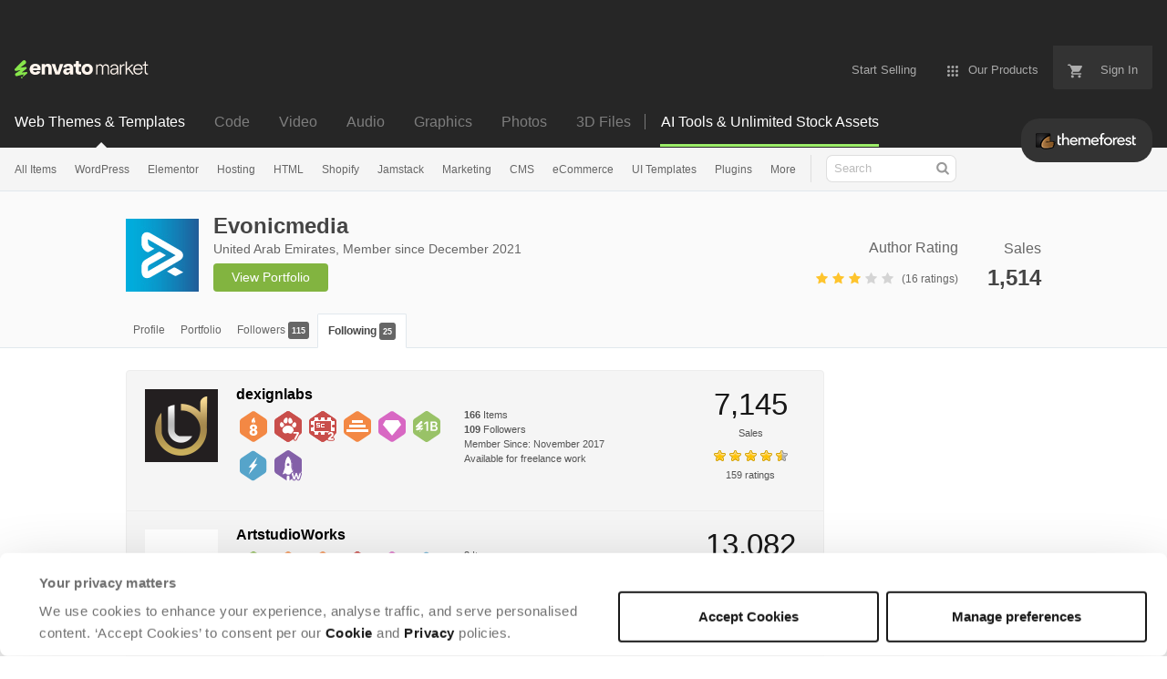

--- FILE ---
content_type: text/html; charset=utf-8
request_url: https://themeforest.net/user/evonicmedia/following
body_size: 43149
content:
<!doctype html>
<!--[if IE 9]> <html class="no-js ie9 fixed-layout" lang="en"> <![endif]-->
<!--[if gt IE 9]><!--> <html class="no-js " lang="en"> <!--<![endif]-->
  <head>
    <meta charset="utf-8">
  <script nonce="sW0N/WanDS7G6bcNPDrk4g==">
//<![CDATA[
  window.DATADOG_CONFIG = {
    clientToken: 'puba7a42f353afa86efd9e11ee56e5fc8d9',
    applicationId: '8561f3f6-5252-482b-ba9f-2bbb1b009106',
    site: 'datadoghq.com',
    service: 'marketplace',
    env: 'production',
    version: 'a06316caa4dbd75f3801d109d9ebef871f2bc80e',
    sessionSampleRate: 0.2,
    sessionReplaySampleRate: 5
  };

//]]>
</script>


<meta content="origin-when-cross-origin" name="referrer" />

<link rel="dns-prefetch" href="//s3.envato.com" />
<link rel="preload" href="https://public-assets.envato-static.com/assets/generated_sprites/logos-20f56d7ae7a08da2c6698db678490c591ce302aedb1fcd05d3ad1e1484d3caf9.png" as="image" />
<link rel="preload" href="https://public-assets.envato-static.com/assets/generated_sprites/common-5af54247f3a645893af51456ee4c483f6530608e9c15ca4a8ac5a6e994d9a340.png" as="image" />


<title>People followed by evonicmedia | ThemeForest</title>

<meta name="description" content="The #1 marketplace for premium website templates, including themes for WordPress, Magento, Drupal, Joomla, and more.  Create a website, fast.">

  <meta name="viewport" content="width=device-width,initial-scale=1">

<link rel="icon" type="image/x-icon" href="https://public-assets.envato-static.com/assets/icons/favicons/favicon-1147a1221bfa55e7ee6678c2566ccd7580fa564fe2172489284a1c0b1d8d595d.png" />
  <link rel="apple-touch-icon-precomposed" type="image/x-icon" href="https://public-assets.envato-static.com/assets/icons/favicons/apple-touch-icon-72x72-precomposed-ea6fb08063069270d41814bdcea6a36fee5fffaba8ec1f0be6ccf3ebbb63dddb.png" sizes="72x72" />
  <link rel="apple-touch-icon-precomposed" type="image/x-icon" href="https://public-assets.envato-static.com/assets/icons/favicons/apple-touch-icon-114x114-precomposed-bab982e452fbea0c6821ffac2547e01e4b78e1df209253520c7c4e293849c4d3.png" sizes="114x114" />
  <link rel="apple-touch-icon-precomposed" type="image/x-icon" href="https://public-assets.envato-static.com/assets/icons/favicons/apple-touch-icon-120x120-precomposed-8275dc5d1417e913b7bd8ad048dccd1719510f0ca4434f139d675172c1095386.png" sizes="120x120" />
  <link rel="apple-touch-icon-precomposed" type="image/x-icon" href="https://public-assets.envato-static.com/assets/icons/favicons/apple-touch-icon-144x144-precomposed-c581101b4f39d1ba1c4a5e45edb6b3418847c5c387b376930c6a9922071c8148.png" sizes="144x144" />
<link rel="apple-touch-icon-precomposed" type="image/x-icon" href="https://public-assets.envato-static.com/assets/icons/favicons/apple-touch-icon-precomposed-c581101b4f39d1ba1c4a5e45edb6b3418847c5c387b376930c6a9922071c8148.png" />

  <link rel="stylesheet" href="https://public-assets.envato-static.com/assets/market/core/index-0e7208420b5c0370ce58b54120d43ed6160229d5153638c235ffd21bffa3b6a5.css" media="all" />
  <link rel="stylesheet" href="https://public-assets.envato-static.com/assets/market/pages/default/index-29739375aa9c94f3d3f77648c403a2b4e630146fb7542d13ae7c7cb2d8888456.css" media="all" />


<script src="https://public-assets.envato-static.com/assets/components/brand_neue_tokens-3647ccb350ec80eb4f842ff0b6e6441c87b920ede2ad70cff79790c873711182.js" nonce="sW0N/WanDS7G6bcNPDrk4g==" defer="defer"></script>

<meta name="theme-color" content="#333333">

  <meta name="yandex-verification" content="58faa6ff34c071e6" />
  <meta name="baidu-site-verification" content="x0xoFSsC7y" />

<link rel="canonical" href="https://themeforest.net/user/evonicmedia/following" />

<script type="application/ld+json">
{
  "@context": "http://schema.org",
  "@type": "WebSite",
  "name": "ThemeForest",
  "url": "https://themeforest.net"
}
</script>





<script nonce="sW0N/WanDS7G6bcNPDrk4g==">
//<![CDATA[
  window.dataLayer = window.dataLayer || [];

//]]>
</script>
  <meta name="robots" content="noindex, nofollow" />
<meta name="bingbot" content="nocache">

      <meta property="og:title" content="People followed by evonicmedia | ThemeForest" />
  <meta property="og:type" content="website" />
  <meta property="og:url" content="https://themeforest.net/user/evonicmedia/following" />
  <meta property="og:image" content="https://public-assets.envato-static.com/assets/logos/marketplaces/200px/ThemeForest-955466140a6f75d50ba4a640246e79e90d9b529e6897462c9f7f15c354b8ae08.png" />
  <meta property="og:description" content="The #1 marketplace for premium website templates, including themes for WordPress, Magento, Drupal, Joomla, and more.  Create a website, fast." />
  <meta property="og:site_name" content="ThemeForest" />
  <meta property="fb:admins" content="580836304" />


<meta name="csrf-param" content="authenticity_token" />
<meta name="csrf-token" content="S8HA0YwIBS4JOQfJcJY71FhvAkd8j7Un1cZ4dk1Q9k0ZhFYwCfNLaJixU9bVEP2dScMU8LnawQ7DD2fiklcGHQ" />

<meta name="turbo-visit-control" content="reload">







    <script type="text/plain" nonce="sW0N/WanDS7G6bcNPDrk4g==" data-cookieconsent="statistics">
//<![CDATA[
      var container_env_param = "";
      (function(w,d,s,l,i) {
      w[l]=w[l]||[];w[l].push({'gtm.start':
      new Date().getTime(),event:'gtm.js'});
      var f=d.getElementsByTagName(s)[0],
      j=d.createElement(s),dl=l!='dataLayer'?'&l='+l:'';
      j.async=true;j.src='https://www.googletagmanager.com/gtm.js?id='+i+dl+container_env_param;
      f.parentNode.insertBefore(j,f);
      })(window,document,'script','dataLayer','GTM-W8KL5Q5');

//]]>
</script>
    <script type="text/plain" nonce="sW0N/WanDS7G6bcNPDrk4g==" data-cookieconsent="marketing">
//<![CDATA[
      var gtmId = 'GTM-KGCDGPL6';
      var container_env_param = "";
      // Google Tag Manager Tracking Code
      (function(w,d,s,l,i) {
        w[l]=w[l]||[];w[l].push({'gtm.start':
          new Date().getTime(),event:'gtm.js'});
        var f=d.getElementsByTagName(s)[0],
          j=d.createElement(s),dl=l!='dataLayer'?'&l='+l:'';
        j.async=true;j.src='https://www.googletagmanager.com/gtm.js?id='+i+dl+container_env_param;
        f.parentNode.insertBefore(j,f);
      })(window,document,'script','dataLayer', gtmId);



//]]>
</script>


    <script src="https://public-assets.envato-static.com/assets/market/core/head-d4f3da877553664cb1d5ed45cb42c6ec7e6b00d0c4d164be8747cfd5002a24eb.js" nonce="sW0N/WanDS7G6bcNPDrk4g=="></script>
  </head>
  <body
    class="color-scheme-light"
    data-view="app impressionTracker"
    data-responsive="true"
    data-user-signed-in="false"
  >
    <script nonce="sW0N/WanDS7G6bcNPDrk4g==">
//<![CDATA[
    var gtmConfig = {}

//]]>
</script>

    <!--[if lte IE 8]>
  <div style="color:#fff;background:#f00;padding:20px;text-align:center;">
    ThemeForest no longer actively supports this version of Internet Explorer. We suggest that you <a href="https://windows.microsoft.com/en-us/internet-explorer/download-ie" style="color:#fff;text-decoration:underline;">upgrade to a newer version</a> or <a href="https://browsehappy.com/" style="color:#fff;text-decoration:underline;">try a different browser</a>.
  </div>
<![endif]-->

    <script src="https://public-assets.envato-static.com/assets/gtm_measurements-e947ca32625d473f817a542e5e32d96fb8c283f28fca4cb018a92c05fc3074d6.js" nonce="sW0N/WanDS7G6bcNPDrk4g=="></script>
        <noscript>
      <iframe
        src="https://www.googletagmanager.com/ns.html?id=GTM-W8KL5Q5"
        height="0"
        width="0"
        style="display:none;visibility:hidden"
      >
      </iframe>
    </noscript>

        <noscript>
      <iframe
        src="https://www.googletagmanager.com/ns.html?id=GTM-KGCDGPL6"
        height="0"
        width="0"
        style="display:none;visibility:hidden"
      >
      </iframe>
    </noscript>


    <script nonce="sW0N/WanDS7G6bcNPDrk4g==">
//<![CDATA[
  (function() {
    function normalizeAttributeValue(value) {
      if (value === undefined || value === null) return undefined

      var normalizedValue

      if (Array.isArray(value)) {
        normalizedValue = normalizedValue || value
          .map(normalizeAttributeValue)
          .filter(Boolean)
          .join(', ')
      }

      normalizedValue = normalizedValue || value
        .toString()
        .toLowerCase()
        .trim()
        .replace(/&amp;/g, '&')
        .replace(/&#39;/g, "'")
        .replace(/\s+/g, ' ')

      if (normalizedValue === '') return undefined
      return normalizedValue
    }

    var pageAttributes = {
      app_name: normalizeAttributeValue('Marketplace'),
      app_env: normalizeAttributeValue('production'),
      app_version: normalizeAttributeValue('a06316caa4dbd75f3801d109d9ebef871f2bc80e'),
      page_type: normalizeAttributeValue('other'),
      page_location: window.location.href,
      page_title: document.title,
      page_referrer: document.referrer,
      ga_param: normalizeAttributeValue(''),
      event_attributes: null,
      user_attributes: {
        user_id: normalizeAttributeValue(''),
        market_user_id: normalizeAttributeValue(''),
      }
    }
    dataLayer.push(pageAttributes)

    dataLayer.push({
      event: 'analytics_ready',
      event_attributes: {
        event_type: 'user',
        custom_timestamp: Date.now()
      }
    })
  })();

//]]>
</script>

    <div class="page">
        <div class="page__off-canvas--left overflow">
          <div class="off-canvas-left js-off-canvas-left">
  <div class="off-canvas-left__top">
    <a href="https://themeforest.net">Envato Market</a>
  </div>

  <div class="off-canvas-left__current-site -color-themeforest">
  <span class="off-canvas-left__site-title">
    Web Themes &amp; Templates
  </span>

  <a class="off-canvas-left__current-site-toggle -white-arrow -color-themeforest" data-view="dropdown" data-dropdown-target=".off-canvas-left__sites" href="#"></a>
</div>

<div class="off-canvas-left__sites is-hidden" id="off-canvas-sites">
    <a class="off-canvas-left__site" href="https://codecanyon.net/?auto_signin=true">
      <span class="off-canvas-left__site-title">
        Code
      </span>
      <i class="e-icon -icon-right-open"></i>
</a>    <a class="off-canvas-left__site" href="https://videohive.net/?auto_signin=true">
      <span class="off-canvas-left__site-title">
        Video
      </span>
      <i class="e-icon -icon-right-open"></i>
</a>    <a class="off-canvas-left__site" href="https://audiojungle.net/?auto_signin=true">
      <span class="off-canvas-left__site-title">
        Audio
      </span>
      <i class="e-icon -icon-right-open"></i>
</a>    <a class="off-canvas-left__site" href="https://graphicriver.net/?auto_signin=true">
      <span class="off-canvas-left__site-title">
        Graphics
      </span>
      <i class="e-icon -icon-right-open"></i>
</a>    <a class="off-canvas-left__site" href="https://photodune.net/?auto_signin=true">
      <span class="off-canvas-left__site-title">
        Photos
      </span>
      <i class="e-icon -icon-right-open"></i>
</a>    <a class="off-canvas-left__site" href="https://3docean.net/?auto_signin=true">
      <span class="off-canvas-left__site-title">
        3D Files
      </span>
      <i class="e-icon -icon-right-open"></i>
</a></div>

  <div class="off-canvas-left__search">
  <form id="search" action="/category/all" accept-charset="UTF-8" method="get">
    <div class="search-field -border-none">
      <div class="search-field__input">
        <input id="term" name="term" type="search" placeholder="Search" class="search-field__input-field" />
      </div>
      <button class="search-field__button" type="submit">
        <i class="e-icon -icon-search"><span class="e-icon__alt">Search</span></i>
      </button>
    </div>
</form></div>

  <ul>

    <li>
        <a class="off-canvas-category-link" data-view="dropdown" data-dropdown-target="#off-canvas-all-items" href="/category/all">
          All Items
</a>
        <ul class="is-hidden" id="off-canvas-all-items">
            <li>
              <a class="off-canvas-category-link--sub" href="/top-sellers">Popular Files</a>
            </li>
            <li>
              <a class="off-canvas-category-link--sub" href="/feature">Featured Files</a>
            </li>
            <li>
              <a class="off-canvas-category-link--sub" href="/category/all?date=this-month&amp;sort=sales">Top New Files</a>
            </li>
            <li>
              <a class="off-canvas-category-link--sub" href="/follow_feed">Follow Feed</a>
            </li>
            <li>
              <a class="off-canvas-category-link--sub" href="/authors/top">Top Authors</a>
            </li>
            <li>
              <a class="off-canvas-category-link--sub" href="/page/top_new_sellers">Top New Authors</a>
            </li>
            <li>
              <a class="off-canvas-category-link--sub" href="/collections">Public Collections</a>
            </li>
            <li>
              <a class="off-canvas-category-link--sub" href="/category">View All Categories</a>
            </li>
        </ul>

    </li>
    <li>
        <a class="off-canvas-category-link" data-view="dropdown" data-dropdown-target="#off-canvas-wordpress" href="/category/wordpress">
          WordPress
</a>
        <ul class="is-hidden" id="off-canvas-wordpress">
            <li>
              <a class="off-canvas-category-link--sub" href="/category/wordpress">Show all WordPress</a>
            </li>
            <li>
              <a class="off-canvas-category-link--sub" href="/popular_item/by_category?category=wordpress">Popular Items</a>
            </li>
            <li>
              <a class="off-canvas-category-link--sub" href="/category/wordpress/blog-magazine">Blog / Magazine</a>
            </li>
            <li>
              <a class="off-canvas-category-link--sub" href="/category/wordpress/buddypress">BuddyPress</a>
            </li>
            <li>
              <a class="off-canvas-category-link--sub" href="/category/wordpress/corporate">Corporate</a>
            </li>
            <li>
              <a class="off-canvas-category-link--sub" href="/category/wordpress/creative">Creative</a>
            </li>
            <li>
              <a class="off-canvas-category-link--sub" href="/category/wordpress/corporate/directory-listings">Directory &amp; Listings</a>
            </li>
            <li>
              <a class="off-canvas-category-link--sub" href="/category/wordpress/ecommerce">eCommerce</a>
            </li>
            <li>
              <a class="off-canvas-category-link--sub" href="/category/wordpress/education">Education</a>
            </li>
            <li>
              <a class="off-canvas-category-link--sub" href="/attributes/compatible-with/elementor">Elementor</a>
            </li>
            <li>
              <a class="off-canvas-category-link--sub" href="/category/wordpress/entertainment">Entertainment</a>
            </li>
            <li>
              <a class="off-canvas-category-link--sub" href="/category/wordpress/mobile">Mobile</a>
            </li>
            <li>
              <a class="off-canvas-category-link--sub" href="/category/wordpress/nonprofit">Nonprofit</a>
            </li>
            <li>
              <a class="off-canvas-category-link--sub" href="/category/wordpress/real-estate">Real Estate</a>
            </li>
            <li>
              <a class="off-canvas-category-link--sub" href="/category/wordpress/retail">Retail</a>
            </li>
            <li>
              <a class="off-canvas-category-link--sub" href="/category/wordpress/technology">Technology</a>
            </li>
            <li>
              <a class="off-canvas-category-link--sub" href="/category/wordpress/wedding">Wedding</a>
            </li>
            <li>
              <a class="off-canvas-category-link--sub" href="/category/wordpress/miscellaneous">Miscellaneous</a>
            </li>
            <li>
              <a class="off-canvas-category-link--sub" href="https://codecanyon.net/category/wordpress">WordPress Plugins</a>
            </li>
        </ul>

    </li>
    <li>
        <a class="off-canvas-category-link" data-view="dropdown" data-dropdown-target="#off-canvas-elementor" href="/elementor">
          Elementor
</a>
        <ul class="is-hidden" id="off-canvas-elementor">
            <li>
              <a class="off-canvas-category-link--sub" href="/category/template-kits/elementor?sort=trending">Template Kits</a>
            </li>
            <li>
              <a class="off-canvas-category-link--sub" href="https://codecanyon.net/category/wordpress?compatible_with=Elementor&amp;sort=trending&amp;term=elementor">Plugins</a>
            </li>
            <li>
              <a class="off-canvas-category-link--sub" href="/search/elementor?compatible_with=Elementor&amp;sort=trending">Themes</a>
            </li>
        </ul>

    </li>
    <li>

        <a class="off-canvas-category-link--empty" href="/wordpress-hosting">
          Hosting
</a>
    </li>
    <li>
        <a class="off-canvas-category-link" data-view="dropdown" data-dropdown-target="#off-canvas-html" href="/category/site-templates">
          HTML
</a>
        <ul class="is-hidden" id="off-canvas-html">
            <li>
              <a class="off-canvas-category-link--sub" href="/category/site-templates">Show all HTML</a>
            </li>
            <li>
              <a class="off-canvas-category-link--sub" href="/popular_item/by_category?category=site-templates">Popular Items</a>
            </li>
            <li>
              <a class="off-canvas-category-link--sub" href="/category/site-templates/admin-templates">Admin Templates</a>
            </li>
            <li>
              <a class="off-canvas-category-link--sub" href="/category/site-templates/corporate">Corporate</a>
            </li>
            <li>
              <a class="off-canvas-category-link--sub" href="/category/site-templates/creative">Creative</a>
            </li>
            <li>
              <a class="off-canvas-category-link--sub" href="/category/site-templates/entertainment">Entertainment</a>
            </li>
            <li>
              <a class="off-canvas-category-link--sub" href="/category/site-templates/mobile">Mobile</a>
            </li>
            <li>
              <a class="off-canvas-category-link--sub" href="/category/site-templates/nonprofit">Nonprofit</a>
            </li>
            <li>
              <a class="off-canvas-category-link--sub" href="/category/site-templates/personal">Personal</a>
            </li>
            <li>
              <a class="off-canvas-category-link--sub" href="/category/site-templates/retail">Retail</a>
            </li>
            <li>
              <a class="off-canvas-category-link--sub" href="/category/site-templates/specialty-pages">Specialty Pages</a>
            </li>
            <li>
              <a class="off-canvas-category-link--sub" href="/category/site-templates/technology">Technology</a>
            </li>
            <li>
              <a class="off-canvas-category-link--sub" href="/category/site-templates/wedding">Wedding</a>
            </li>
            <li>
              <a class="off-canvas-category-link--sub" href="/category/site-templates/miscellaneous">Miscellaneous</a>
            </li>
        </ul>

    </li>
    <li>
        <a class="off-canvas-category-link" data-view="dropdown" data-dropdown-target="#off-canvas-shopify" href="/category/ecommerce/shopify">
          Shopify
</a>
        <ul class="is-hidden" id="off-canvas-shopify">
            <li>
              <a class="off-canvas-category-link--sub" href="/category/ecommerce/shopify">Show all Shopify</a>
            </li>
            <li>
              <a class="off-canvas-category-link--sub" href="/popular_item/by_category?category=ecommerce/shopify">Popular Items</a>
            </li>
            <li>
              <a class="off-canvas-category-link--sub" href="/category/ecommerce/shopify/fashion">Fashion</a>
            </li>
            <li>
              <a class="off-canvas-category-link--sub" href="/category/ecommerce/shopify/shopping">Shopping</a>
            </li>
            <li>
              <a class="off-canvas-category-link--sub" href="/category/ecommerce/shopify/health-beauty">Health &amp; Beauty</a>
            </li>
            <li>
              <a class="off-canvas-category-link--sub" href="/category/ecommerce/shopify/technology">Technology</a>
            </li>
            <li>
              <a class="off-canvas-category-link--sub" href="/category/ecommerce/shopify/entertainment">Entertainment</a>
            </li>
            <li>
              <a class="off-canvas-category-link--sub" href="/category/ecommerce/shopify/miscellaneous">Miscellaneous</a>
            </li>
        </ul>

    </li>
    <li>

        <a class="off-canvas-category-link--empty" href="/category/jamstack">
          Jamstack
</a>
    </li>
    <li>
        <a class="off-canvas-category-link" data-view="dropdown" data-dropdown-target="#off-canvas-marketing" href="/category/marketing">
          Marketing
</a>
        <ul class="is-hidden" id="off-canvas-marketing">
            <li>
              <a class="off-canvas-category-link--sub" href="/category/marketing">Show all Marketing</a>
            </li>
            <li>
              <a class="off-canvas-category-link--sub" href="/popular_item/by_category?category=marketing">Popular Items</a>
            </li>
            <li>
              <a class="off-canvas-category-link--sub" href="/category/marketing/email-templates">Email Templates</a>
            </li>
            <li>
              <a class="off-canvas-category-link--sub" href="/category/marketing/landing-pages">Landing Pages</a>
            </li>
            <li>
              <a class="off-canvas-category-link--sub" href="/category/marketing/unbounce-landing-pages">Unbounce Landing Pages</a>
            </li>
        </ul>

    </li>
    <li>
        <a class="off-canvas-category-link" data-view="dropdown" data-dropdown-target="#off-canvas-cms" href="/category/cms-themes">
          CMS
</a>
        <ul class="is-hidden" id="off-canvas-cms">
            <li>
              <a class="off-canvas-category-link--sub" href="/category/cms-themes">Show all CMS</a>
            </li>
            <li>
              <a class="off-canvas-category-link--sub" href="/popular_item/by_category?category=cms-themes">Popular Items</a>
            </li>
            <li>
              <a class="off-canvas-category-link--sub" href="/category/cms-themes/concrete5">Concrete5</a>
            </li>
            <li>
              <a class="off-canvas-category-link--sub" href="/category/cms-themes/drupal">Drupal</a>
            </li>
            <li>
              <a class="off-canvas-category-link--sub" href="/category/cms-themes/hubspot-cms-hub">HubSpot CMS Hub</a>
            </li>
            <li>
              <a class="off-canvas-category-link--sub" href="/category/cms-themes/joomla">Joomla</a>
            </li>
            <li>
              <a class="off-canvas-category-link--sub" href="/category/cms-themes/modx-themes">MODX Themes</a>
            </li>
            <li>
              <a class="off-canvas-category-link--sub" href="/category/cms-themes/moodle">Moodle</a>
            </li>
            <li>
              <a class="off-canvas-category-link--sub" href="/category/cms-themes/webflow">Webflow</a>
            </li>
            <li>
              <a class="off-canvas-category-link--sub" href="/category/cms-themes/weebly">Weebly</a>
            </li>
            <li>
              <a class="off-canvas-category-link--sub" href="/category/cms-themes/miscellaneous">Miscellaneous</a>
            </li>
        </ul>

    </li>
    <li>
        <a class="off-canvas-category-link" data-view="dropdown" data-dropdown-target="#off-canvas-ecommerce" href="/category/ecommerce">
          eCommerce
</a>
        <ul class="is-hidden" id="off-canvas-ecommerce">
            <li>
              <a class="off-canvas-category-link--sub" href="/category/ecommerce">Show all eCommerce</a>
            </li>
            <li>
              <a class="off-canvas-category-link--sub" href="/popular_item/by_category?category=ecommerce">Popular Items</a>
            </li>
            <li>
              <a class="off-canvas-category-link--sub" href="/category/wordpress/ecommerce/woocommerce">WooCommerce</a>
            </li>
            <li>
              <a class="off-canvas-category-link--sub" href="/category/ecommerce/bigcommerce">BigCommerce</a>
            </li>
            <li>
              <a class="off-canvas-category-link--sub" href="/attributes/compatible-with/Drupal%20Commerce?sort=date">Drupal Commerce</a>
            </li>
            <li>
              <a class="off-canvas-category-link--sub" href="/search?compatible_with=Easy+Digital+Downloads">Easy Digital Downloads</a>
            </li>
            <li>
              <a class="off-canvas-category-link--sub" href="/attributes/themeforest-files-included/ecwid%20css%20files">Ecwid</a>
            </li>
            <li>
              <a class="off-canvas-category-link--sub" href="/category/ecommerce/magento">Magento</a>
            </li>
            <li>
              <a class="off-canvas-category-link--sub" href="/category/ecommerce/opencart">OpenCart</a>
            </li>
            <li>
              <a class="off-canvas-category-link--sub" href="/category/ecommerce/prestashop">PrestaShop</a>
            </li>
            <li>
              <a class="off-canvas-category-link--sub" href="/category/ecommerce/shopify">Shopify</a>
            </li>
            <li>
              <a class="off-canvas-category-link--sub" href="/attributes/compatible-with/Ubercart?sort=date">Ubercart</a>
            </li>
            <li>
              <a class="off-canvas-category-link--sub" href="/category/cms-themes/joomla/virtuemart">VirtueMart</a>
            </li>
            <li>
              <a class="off-canvas-category-link--sub" href="/category/ecommerce/zen-cart">Zen Cart</a>
            </li>
            <li>
              <a class="off-canvas-category-link--sub" href="/category/ecommerce/miscellaneous">Miscellaneous</a>
            </li>
        </ul>

    </li>
    <li>
        <a class="off-canvas-category-link" data-view="dropdown" data-dropdown-target="#off-canvas-ui-templates" href="/category/ui-templates">
          UI Templates
</a>
        <ul class="is-hidden" id="off-canvas-ui-templates">
            <li>
              <a class="off-canvas-category-link--sub" href="/popular_item/by_category?category=ui-templates">Popular Items</a>
            </li>
            <li>
              <a class="off-canvas-category-link--sub" href="/category/ui-templates/figma">Figma</a>
            </li>
            <li>
              <a class="off-canvas-category-link--sub" href="/category/ui-templates/adobe-xd">Adobe XD</a>
            </li>
            <li>
              <a class="off-canvas-category-link--sub" href="/category/ui-templates/photoshop">Photoshop</a>
            </li>
            <li>
              <a class="off-canvas-category-link--sub" href="/category/ui-templates/sketch">Sketch</a>
            </li>
        </ul>

    </li>
    <li>

        <a class="off-canvas-category-link--empty" href="https://codecanyon.net/category/wordpress">
          Plugins
</a>
    </li>
    <li>
        <a class="off-canvas-category-link" data-view="dropdown" data-dropdown-target="#off-canvas-more" href="/category">
          More
</a>
        <ul class="is-hidden" id="off-canvas-more">
            <li>
              <a class="off-canvas-category-link--sub" href="/category/blogging">Blogging</a>
            </li>
            <li>
              <a class="off-canvas-category-link--sub" href="/category/courses">Courses</a>
            </li>
            <li>
              <a class="off-canvas-category-link--sub" href="/attributes/compatible-with/facebook">Facebook Templates</a>
            </li>
            <li>
              <a class="off-canvas-category-link--sub" href="https://elements.envato.com/extensions/wordpress">Free Elementor Templates</a>
            </li>
            <li>
              <a class="off-canvas-category-link--sub" href="/category/forums">Forums</a>
            </li>
            <li>
              <a class="off-canvas-category-link--sub" href="/category/blogging/ghost-themes">Ghost Themes</a>
            </li>
            <li>
              <a class="off-canvas-category-link--sub" href="/category/blogging/tumblr">Tumblr</a>
            </li>
            <li>
              <a class="off-canvas-category-link--sub external-link elements-nav__category-link" target="_blank" data-analytics-view-payload="{&quot;eventName&quot;:&quot;view_promotion&quot;,&quot;contextDetail&quot;:&quot;sub nav&quot;,&quot;ecommerce&quot;:{&quot;promotionId&quot;:&quot;Unlimited Creative Assets&quot;,&quot;promotionName&quot;:&quot;Unlimited Creative Assets&quot;,&quot;promotionType&quot;:&quot;elements referral&quot;}}" data-analytics-click-payload="{&quot;eventName&quot;:&quot;select_promotion&quot;,&quot;contextDetail&quot;:&quot;sub nav&quot;,&quot;ecommerce&quot;:{&quot;promotionId&quot;:&quot;Unlimited Creative Assets&quot;,&quot;promotionName&quot;:&quot;Unlimited Creative Assets&quot;,&quot;promotionType&quot;:&quot;elements referral&quot;}}" href="https://elements.envato.com/all-items/?utm_campaign=elements_mkt-nav_child&amp;utm_content=tf_all-items&amp;utm_medium=referral&amp;utm_source=themeforest.net">Unlimited Creative Assets</a>
            </li>
        </ul>

    </li>

    <li>
  <a class="elements-nav__category-link external-link" target="_blank" data-analytics-view-payload="{&quot;eventName&quot;:&quot;view_promotion&quot;,&quot;contextDetail&quot;:&quot;site switcher&quot;,&quot;ecommerce&quot;:{&quot;promotionId&quot;:&quot;switcher_mobile_DEC2025&quot;,&quot;promotionName&quot;:&quot;switcher_mobile_DEC2025&quot;,&quot;promotionType&quot;:&quot;elements referral&quot;}}" data-analytics-click-payload="{&quot;eventName&quot;:&quot;select_promotion&quot;,&quot;contextDetail&quot;:&quot;site switcher&quot;,&quot;ecommerce&quot;:{&quot;promotionId&quot;:&quot;switcher_mobile_DEC2025&quot;,&quot;promotionName&quot;:&quot;switcher_mobile_DEC2025&quot;,&quot;promotionType&quot;:&quot;elements referral&quot;}}" href="https://elements.envato.com/?utm_campaign=switcher_mobile_DEC2025&amp;utm_medium=referral&amp;utm_source=themeforest.net">Unlimited Downloads</a>
</li>

</ul>

</div>

        </div>

        <div class="page__off-canvas--right overflow">
          <div class="off-canvas-right">
    <a class="off-canvas-right__link--cart" href="/cart">
  Guest Cart
  <div class="shopping-cart-summary is-empty" data-view="cartCount">
    <span class="js-cart-summary-count shopping-cart-summary__count">0</span>
    <i class="e-icon -icon-cart"></i>
  </div>
</a>
<a class="off-canvas-right__link" href="/sign_up">
  Create an Envato Account
  <i class="e-icon -icon-envato"></i>
</a>
<a class="off-canvas-right__link" href="/sign_in">
  Sign In
  <i class="e-icon -icon-login"></i>
</a>
</div>

        </div>

      <div class="page__canvas">
        <div class="canvas">
          <div class="canvas__header">
                  <div class="banner__spacer"></div>
  <div class="banner banner__top" data-view="banner" data-cache-key="banner_elements_mkt-header_mixed_19Nov2025_cache" data-analytics-click-payload="{&quot;eventName&quot;:&quot;select_promotion&quot;,&quot;contextDetail&quot;:&quot;referral bar&quot;,&quot;ecommerce&quot;:{&quot;promotionId&quot;:&quot;elements_mkt-header_mixed_19Nov2025&quot;,&quot;promotionName&quot;:&quot;elements_mkt-header_mixed_19Nov2025&quot;,&quot;promotionType&quot;:&quot;elements referral&quot;}}" data-analytics-view-payload="{&quot;eventName&quot;:&quot;view_promotion&quot;,&quot;contextDetail&quot;:&quot;referral bar&quot;,&quot;ecommerce&quot;:{&quot;promotionId&quot;:&quot;elements_mkt-header_mixed_19Nov2025&quot;,&quot;promotionName&quot;:&quot;elements_mkt-header_mixed_19Nov2025&quot;,&quot;promotionType&quot;:&quot;elements referral&quot;}}" data-cookiebot-enabled="true" data-cookie-data="{&quot;global&quot;:&quot;elements_mkt-header_mixed_19Nov2025&quot;}">

    <div class="headerstrip-wrapper">
  <a class="headerstrip js-banner__link" href="https://elements.envato.com/pricing?utm_campaign=elements_mkt-header_mixed_19Nov2025&amp;utm_content=tf_marketing-banner&amp;utm_medium=promos&amp;utm_source=themeforest.net" target="_blank" rel="noopener noreferrer">
    <div class="headerstrip-content-background"></div>
    <div class="headerstrip-content-wrapper">
      <div class="headerstrip-canvas is-hidden-desktop">
        <div class="headerstrip-content">
          <div class="headerstrip-text">
            <strong>AI tools + unlimited stock assets</strong>
            <span class="js-banner__link headerstrip-cta-mobile" href="https://elements.envato.com/pricing?utm_campaign=elements_mkt-header_mixed_19Nov2025&amp;utm_content=tf_marketing-banner&amp;utm_medium=promos&amp;utm_source=themeforest.net">Start now</span>
          </div>
        </div>
      </div>
      <div class="headerstrip-canvas is-hidden-tablet-and-below">
        <div class="headerstrip-content">
          <div class="headerstrip-text">
            <strong>AI tools + unlimited creative stock assets.</strong> All in one subscription.
          </div>
          <span class="js-banner__link headerstrip-cta" href="https://elements.envato.com/pricing?utm_campaign=elements_mkt-header_mixed_19Nov2025&amp;utm_content=tf_marketing-banner&amp;utm_medium=promos&amp;utm_source=themeforest.net">Start now</span>
        </div>
      </div>
    </div>
  </a>
</div>


    <style media="screen">
      .headerstrip-wrapper {
  height: 50px;
  position: relative;
}

.headerstrip-wrapper .headerstrip__banner-dismiss {
  width: 12px;
  height: 12px;
  background: none;
  border: none;
  -webkit-box-sizing: content-box;
  -moz-box-sizing: content-box;
  box-sizing: content-box;
  padding: 0;
  position: absolute;
  font: inherit;
  height: 100%;
  line-height: 0;
  cursor: pointer;
  outline: inherit;
  opacity: 0.4;
  padding: 0 16px;
  color: white;
  text-decoration: none;
  -webkit-transition: all 100ms ease;
  -moz-transition: all 100ms ease;
  -o-transition: all 100ms ease;
  transition: all 100ms ease;
  right: 0;
  top: 0;
  z-index: 2;
}

.headerstrip-wrapper .headerstrip__banner-dismiss:hover {
  -webkit-transform: scale(1.3);
  transform: scale(1.3);
}

.headerstrip-wrapper .headerstrip__banner-dismiss svg {
  fill: #FFFFFF;
}

.headerstrip {
  display: block;
  height: 50px;
  font-family: PolySans-Neutral, arial;
  font-size: 14px;
  position: relative;
  text-decoration: none !important;
  z-index: 1;
}

.headerstrip .headerstrip-content-background {
  background-color: #fff;
  opacity: 1;
  position: absolute;
  top: 0;
  left: 0;
  right: 0;
  bottom: 0;
  z-index: 1;
  background: #9CEE69; /* For browsers that do not support gradients */
  background: -webkit-linear-gradient(left, #9CEE69, #9CEE69); /* For Safari 5.1 to 6.0 */
  background: linear-gradient(to right, #9CEE69, #9CEE69); /* Standard syntax */
  background-repeat: repeat-x;
}

.headerstrip .headerstrip-canvas {
  height: 50px;
  margin: auto auto;
}

.headerstrip .headerstrip-content-wrapper {
  margin: 0 auto;
  position: relative;
  z-index: 2;
}

.headerstrip .headerstrip-content {
  display: flex;
  align-items: center;
  justify-content: center;
  background-size: contain;
  background-repeat: no-repeat;
  background-size: 1000px 50px;
  width: 100%;
  height: 50px;
  max-width: 1408px;
  padding-left: 16px;
  padding-right: 16px;
  margin: 0 auto;
}

.headerstrip .headerstrip-text {
  color: #191919;
  text-decoration: none;
  padding-right: 24px;
  font-weight: 300;
  letter-spacing: 0.8px;
  position: relative;
}

.headerstrip .headerstrip-text strong {
  font-family: PolySans-Median, arial;
}

.headerstrip .headerstrip-cta-container {
  display: flex;
}

.headerstrip .headerstrip-cta {
  font-family: PolySans-Median, arial;
  position: relative;
  background-color: #191919;
  padding: 6px 30px 5px 30px;
  color: #FFF5ED;
  border-radius: 4px;
  text-decoration: none;
  display: block;
  text-align: center;
  min-width: 100px;
}

.headerstrip .headerstrip-cta-mobile {
  color: #191919;
  text-decoration: underline;
  padding-left: 5px;
}

.headerstrip .headerstrip-cta-mobile:hover {
  color: #191919;
}


.headerstrip .is-hidden-desktop .headerstrip-content {
  text-align: center;
}

.headerstrip .is-hidden-desktop .headerstrip-text {
  position: relative;
  padding-right: 24px;
}

.headerstrip .is-hidden-desktop .headerstrip__banner-dismiss {
  margin-left: 0;
}

.headerstrip .headerstrip__dismiss-icon {
  width: 12px;
  height: 12px;
  fill: #191919;
  display: inline-block;
}

@media (max-width: 1024px) {
  .headerstrip .is-hidden-tablet-and-below {
    display: none !important;
  }
}

@media (min-width: 1025px) {
  .headerstrip .is-hidden-desktop {
    display: none !important
  }

  .headerstrip .headerstrip-content-wrapper {
    max-width: 1408px
  }
}

    </style>
</div>

            <header class="site-header">
                <div class="site-header__mini is-hidden-desktop">
                  <div class="header-mini">
  <div class="header-mini__button--cart">
    <a class="btn btn--square" href="/cart">
      <svg width="14px"
     height="14px"
     viewBox="0 0 14 14"
     class="header-mini__button-cart-icon"
     xmlns="http://www.w3.org/2000/svg"
     aria-labelledby="title"
     role="img">
  <title>Cart</title>
  <path d="M 0.009 1.349 C 0.009 1.753 0.347 2.086 0.765 2.086 C 0.765 2.086 0.766 2.086 0.767 2.086 L 0.767 2.09 L 2.289 2.09 L 5.029 7.698 L 4.001 9.507 C 3.88 9.714 3.812 9.958 3.812 10.217 C 3.812 11.028 4.496 11.694 5.335 11.694 L 14.469 11.694 L 14.469 11.694 C 14.886 11.693 15.227 11.36 15.227 10.957 C 15.227 10.552 14.886 10.221 14.469 10.219 L 14.469 10.217 L 5.653 10.217 C 5.547 10.217 5.463 10.135 5.463 10.031 L 5.487 9.943 L 6.171 8.738 L 11.842 8.738 C 12.415 8.738 12.917 8.436 13.175 7.978 L 15.901 3.183 C 15.96 3.08 15.991 2.954 15.991 2.828 C 15.991 2.422 15.65 2.09 15.23 2.09 L 3.972 2.09 L 3.481 1.077 L 3.466 1.043 C 3.343 0.79 3.084 0.612 2.778 0.612 C 2.777 0.612 0.765 0.612 0.765 0.612 C 0.347 0.612 0.009 0.943 0.009 1.349 Z M 3.819 13.911 C 3.819 14.724 4.496 15.389 5.335 15.389 C 6.171 15.389 6.857 14.724 6.857 13.911 C 6.857 13.097 6.171 12.434 5.335 12.434 C 4.496 12.434 3.819 13.097 3.819 13.911 Z M 11.431 13.911 C 11.431 14.724 12.11 15.389 12.946 15.389 C 13.784 15.389 14.469 14.724 14.469 13.911 C 14.469 13.097 13.784 12.434 12.946 12.434 C 12.11 12.434 11.431 13.097 11.431 13.911 Z"></path>

</svg>


      <span class="is-hidden">Cart</span>
      <span class="header-mini__button-cart-cart-amount is-hidden"
            data-view="headerCartCount">
        0
      </span>
</a>  </div>
  <div class="header-mini__button--account">
    <a class="btn btn--square" data-view="offCanvasNavToggle" data-off-canvas="right" href="#account">
      <i class="e-icon -icon-person"></i>
      <span class="is-hidden">Account</span>
</a>  </div>

    <div class="header-mini__button--categories">
      <a class="btn btn--square" data-view="offCanvasNavToggle" data-off-canvas="left" href="#categories">
        <i class="e-icon -icon-hamburger"></i>
        <span class="is-hidden">Sites, Search &amp; Categories</span>
</a>    </div>

  <div class="header-mini__logo">
  <a href="https://themeforest.net/?auto_signin=true">
    <img alt="ThemeForest" class="header-mini__logo--themeforest" src="https://public-assets.envato-static.com/assets/common/transparent-1px-1f61547480c17dc67dd9a6c38545a5911cc4a8024f6f3c0992e7c1c81fb37578.png" />
</a></div>


</div>

                </div>

              <div class="global-header is-hidden-tablet-and-below">

  <div class='grid-container -layout-wide'>
    <div class='global-header__wrapper'>
      <a href="https://themeforest.net">
        <img height="20" alt="Envato Market" class="global-header__logo" src="https://public-assets.envato-static.com/assets/logos/envato_market-dd390ae860330996644c1c109912d2bf63885fc075b87215ace9b5b4bdc71cc8.svg" />
</a>
      <nav class='global-header-menu' role='navigation'>
        <ul class='global-header-menu__list'>
            <li class='global-header-menu__list-item'>
              <a class="global-header-menu__link" href="https://author.envato.com">
                <span class='global-header-menu__link-text'>
                  Start Selling
                </span>
</a>            </li>


          <li data-view="globalHeaderMenuDropdownHandler" class='global-header-menu__list-item--with-dropdown'>
  <a data-lazy-load-trigger="mouseover" class="global-header-menu__link" href="#">
    <svg width="16px"
     height="16px"
     viewBox="0 0 16 16"
     class="global-header-menu__icon"
     xmlns="http://www.w3.org/2000/svg"
     aria-labelledby="title"
     role="img">
  <title>Menu</title>
  <path d="M3.5 2A1.5 1.5 0 0 1 5 3.5 1.5 1.5 0 0 1 3.5 5 1.5 1.5 0 0 1 2 3.5 1.5 1.5 0 0 1 3.5 2zM8 2a1.5 1.5 0 0 1 1.5 1.5A1.5 1.5 0 0 1 8 5a1.5 1.5 0 0 1-1.5-1.5A1.5 1.5 0 0 1 8 2zM12.5 2A1.5 1.5 0 0 1 14 3.5 1.5 1.5 0 0 1 12.5 5 1.5 1.5 0 0 1 11 3.5 1.5 1.5 0 0 1 12.5 2zM3.5 6.5A1.5 1.5 0 0 1 5 8a1.5 1.5 0 0 1-1.5 1.5A1.5 1.5 0 0 1 2 8a1.5 1.5 0 0 1 1.5-1.5zM8 6.5A1.5 1.5 0 0 1 9.5 8 1.5 1.5 0 0 1 8 9.5 1.5 1.5 0 0 1 6.5 8 1.5 1.5 0 0 1 8 6.5zM12.5 6.5A1.5 1.5 0 0 1 14 8a1.5 1.5 0 0 1-1.5 1.5A1.5 1.5 0 0 1 11 8a1.5 1.5 0 0 1 1.5-1.5zM3.5 11A1.5 1.5 0 0 1 5 12.5 1.5 1.5 0 0 1 3.5 14 1.5 1.5 0 0 1 2 12.5 1.5 1.5 0 0 1 3.5 11zM8 11a1.5 1.5 0 0 1 1.5 1.5A1.5 1.5 0 0 1 8 14a1.5 1.5 0 0 1-1.5-1.5A1.5 1.5 0 0 1 8 11zM12.5 11a1.5 1.5 0 0 1 1.5 1.5 1.5 1.5 0 0 1-1.5 1.5 1.5 1.5 0 0 1-1.5-1.5 1.5 1.5 0 0 1 1.5-1.5z"></path>

</svg>

    <span class='global-header-menu__link-text'>
      Our Products
    </span>
</a>
  <div class='global-header-menu__dropdown-container'>
    <div class='global-header-dropdown'>
      <ul class='global-header-dropdown__list'>
          <li>
            <a class="global-header-dropdown__link" data-analytics-view-payload="{&quot;eventName&quot;:&quot;view_promotion&quot;,&quot;contextDetail&quot;:&quot;product picker&quot;,&quot;ecommerce&quot;:{&quot;promotionId&quot;:&quot;elements_mkt-headernav_our_products_26AUG2024&quot;,&quot;promotionName&quot;:&quot;elements_mkt-headernav_our_products_26AUG2024&quot;,&quot;promotionType&quot;:&quot;elements referral&quot;}}" data-analytics-click-payload="{&quot;eventName&quot;:&quot;select_promotion&quot;,&quot;contextDetail&quot;:&quot;product picker&quot;,&quot;ecommerce&quot;:{&quot;promotionId&quot;:&quot;elements_mkt-headernav_our_products_26AUG2024&quot;,&quot;promotionName&quot;:&quot;elements_mkt-headernav_our_products_26AUG2024&quot;,&quot;promotionType&quot;:&quot;elements referral&quot;}}" title="The unlimited creative subscription" target="_blank" href="https://elements.envato.com?utm_source=envatomarket&amp;utm_medium=promos&amp;utm_campaign=elements_mkt-headernav_our_products_26AUG2024&amp;utm_content=headernav">
              <span data-src="https://public-assets.envato-static.com/assets/header/EnvatoElements-logo-4f70ffb865370a5fb978e9a1fc5bbedeeecdfceb8d0ebec2186aef4bee5db79d.svg" data-alt="Envato Elements" data-class="global-header-dropdown__product-logo" class="lazy-load-img global-header-dropdown__product-logo"></span>
                <span class="global-header-dropdown__link-text -decoration-none">The unlimited creative subscription</span>
</a>          </li>
          <li>
            <a class="global-header-dropdown__link" data-analytics-view-payload="{&quot;eventName&quot;:&quot;view_promotion&quot;,&quot;contextDetail&quot;:&quot;product picker&quot;,&quot;ecommerce&quot;:{&quot;promotionId&quot;:&quot;tutsplus_mkt-headernav_our_products_26AUG2024&quot;,&quot;promotionName&quot;:&quot;tutsplus_mkt-headernav_our_products_26AUG2024&quot;,&quot;promotionType&quot;:&quot;&quot;}}" data-analytics-click-payload="{&quot;eventName&quot;:&quot;select_promotion&quot;,&quot;contextDetail&quot;:&quot;product picker&quot;,&quot;ecommerce&quot;:{&quot;promotionId&quot;:&quot;tutsplus_mkt-headernav_our_products_26AUG2024&quot;,&quot;promotionName&quot;:&quot;tutsplus_mkt-headernav_our_products_26AUG2024&quot;,&quot;promotionType&quot;:&quot;&quot;}}" title="Free creative tutorials and courses" target="_blank" href="https://tutsplus.com?utm_source=envatomarket&amp;utm_medium=promos&amp;utm_campaign=tutsplus_mkt-headernav_our_products_26AUG2024&amp;&amp;utm_content=headernav">
              <span data-src="https://public-assets.envato-static.com/assets/header/EnvatoTuts-logo-5bb3e97bcf5ed243facca8a3dfada1cb1c916ab65d5ab88a541fbe9aface742b.svg" data-alt="Tuts+" data-class="global-header-dropdown__product-logo" class="lazy-load-img global-header-dropdown__product-logo"></span>
                <span class="global-header-dropdown__link-text -decoration-none">Free creative tutorials and courses</span>
</a>          </li>
          <li>
            <a class="global-header-dropdown__link" data-analytics-view-payload="{&quot;eventName&quot;:&quot;view_promotion&quot;,&quot;contextDetail&quot;:&quot;product picker&quot;,&quot;ecommerce&quot;:{&quot;promotionId&quot;:&quot;placeit_mkt-headernav_our_products_26AUG2024&quot;,&quot;promotionName&quot;:&quot;placeit_mkt-headernav_our_products_26AUG2024&quot;,&quot;promotionType&quot;:&quot;&quot;}}" data-analytics-click-payload="{&quot;eventName&quot;:&quot;select_promotion&quot;,&quot;contextDetail&quot;:&quot;product picker&quot;,&quot;ecommerce&quot;:{&quot;promotionId&quot;:&quot;placeit_mkt-headernav_our_products_26AUG2024&quot;,&quot;promotionName&quot;:&quot;placeit_mkt-headernav_our_products_26AUG2024&quot;,&quot;promotionType&quot;:&quot;&quot;}}" title="Customize mockups, design and video" target="_blank" href="https://placeit.net?utm_source=envatomarket&amp;utm_medium=promos&amp;utm_campaign=placeit_mkt-headernav_our_products_26AUG2024&amp;utm_content=headernav">
              <span data-src="https://public-assets.envato-static.com/assets/header/Placeit-logo-db4c3dfdec1cbc06ecfc092e600ff2712795f60ce4c50b32c93d450006d7ea8d.svg" data-alt="Placeit by Envato" data-class="global-header-dropdown__product-logo" class="lazy-load-img global-header-dropdown__product-logo"></span>
                <span class="global-header-dropdown__link-text -decoration-none">Customize mockups, design and video</span>
</a>          </li>
      </ul>

      <div class='global-header-dropdown-footer'>
        <ul>
            <li class='global-header-dropdown-footer__list-item'>
              Join the
              <a class="global-header-dropdown-footer__link" target="_blank" href="http://community.envato.com">
                Envato community
</a>            </li>
        </ul>
      </div>
    </div>
  </div>
</li>

          <li class='global-header-menu__list-item -background-light -border-radius'>
  <a id="spec-link-cart" class="global-header-menu__link h-pr1" href="/cart">

    <svg width="16px"
     height="16px"
     viewBox="0 0 16 16"
     class="global-header-menu__icon global-header-menu__icon-cart"
     xmlns="http://www.w3.org/2000/svg"
     aria-labelledby="title"
     role="img">
  <title>Cart</title>
  <path d="M 0.009 1.349 C 0.009 1.753 0.347 2.086 0.765 2.086 C 0.765 2.086 0.766 2.086 0.767 2.086 L 0.767 2.09 L 2.289 2.09 L 5.029 7.698 L 4.001 9.507 C 3.88 9.714 3.812 9.958 3.812 10.217 C 3.812 11.028 4.496 11.694 5.335 11.694 L 14.469 11.694 L 14.469 11.694 C 14.886 11.693 15.227 11.36 15.227 10.957 C 15.227 10.552 14.886 10.221 14.469 10.219 L 14.469 10.217 L 5.653 10.217 C 5.547 10.217 5.463 10.135 5.463 10.031 L 5.487 9.943 L 6.171 8.738 L 11.842 8.738 C 12.415 8.738 12.917 8.436 13.175 7.978 L 15.901 3.183 C 15.96 3.08 15.991 2.954 15.991 2.828 C 15.991 2.422 15.65 2.09 15.23 2.09 L 3.972 2.09 L 3.481 1.077 L 3.466 1.043 C 3.343 0.79 3.084 0.612 2.778 0.612 C 2.777 0.612 0.765 0.612 0.765 0.612 C 0.347 0.612 0.009 0.943 0.009 1.349 Z M 3.819 13.911 C 3.819 14.724 4.496 15.389 5.335 15.389 C 6.171 15.389 6.857 14.724 6.857 13.911 C 6.857 13.097 6.171 12.434 5.335 12.434 C 4.496 12.434 3.819 13.097 3.819 13.911 Z M 11.431 13.911 C 11.431 14.724 12.11 15.389 12.946 15.389 C 13.784 15.389 14.469 14.724 14.469 13.911 C 14.469 13.097 13.784 12.434 12.946 12.434 C 12.11 12.434 11.431 13.097 11.431 13.911 Z"></path>

</svg>


    <span class="global-header-menu__link-cart-amount is-hidden" data-view="headerCartCount" data-test-id="header_cart_count">0</span>
</a></li>

            <li class='global-header-menu__list-item -background-light -border-radius'>
    <a class="global-header-menu__link h-pl1" data-view="modalAjax" href="/sign_in">
      <span id="spec-user-username" class='global-header-menu__link-text'>
        Sign In
      </span>
</a>  </li>

        </ul>
      </nav>
    </div>
  </div>
</div>


              <div class="site-header__sites is-hidden-tablet-and-below">
                <div class="header-sites header-site-titles">
  <div class="grid-container -layout-wide">
    <nav class="header-site-titles__container">
        <div class="header-site-titles__site">
            <a class="header-site-titles__link t-link is-active" alt="Web Templates" href="https://themeforest.net/?auto_signin=true">Web Themes &amp; Templates</a>
        </div>
        <div class="header-site-titles__site">
            <a class="header-site-titles__link t-link" alt="Code" href="https://codecanyon.net/?auto_signin=true">Code</a>
        </div>
        <div class="header-site-titles__site">
            <a class="header-site-titles__link t-link" alt="Video" href="https://videohive.net/?auto_signin=true">Video</a>
        </div>
        <div class="header-site-titles__site">
            <a class="header-site-titles__link t-link" alt="Music" href="https://audiojungle.net/?auto_signin=true">Audio</a>
        </div>
        <div class="header-site-titles__site">
            <a class="header-site-titles__link t-link" alt="Graphics" href="https://graphicriver.net/?auto_signin=true">Graphics</a>
        </div>
        <div class="header-site-titles__site">
            <a class="header-site-titles__link t-link" alt="Photos" href="https://photodune.net/?auto_signin=true">Photos</a>
        </div>
        <div class="header-site-titles__site">
            <a class="header-site-titles__link t-link" alt="3D Files" href="https://3docean.net/?auto_signin=true">3D Files</a>
        </div>

      <div class="header-site-titles__site elements-nav__container">
  <a class="header-site-titles__link t-link elements-nav__main-link"
    href="https://elements.envato.com/?utm_campaign=elements_mkt-switcher_DEC2025&amp;utm_medium=referral&amp;utm_source=themeforest.net"
    target="_blank"
  >
    <span>
      AI Tools & Unlimited Stock Assets
    </span>
  </a>

  <a target="_blank" class="elements-nav__dropdown-container unique-selling-points__variant" data-analytics-view-payload="{&quot;eventName&quot;:&quot;view_promotion&quot;,&quot;contextDetail&quot;:&quot;site switcher&quot;,&quot;ecommerce&quot;:{&quot;promotionId&quot;:&quot;elements_mkt-switcher_DEC2025&quot;,&quot;promotionName&quot;:&quot;elements_mkt-switcher_DEC2025&quot;,&quot;promotionType&quot;:&quot;elements referral&quot;}}" data-analytics-click-payload="{&quot;eventName&quot;:&quot;select_promotion&quot;,&quot;contextDetail&quot;:&quot;site switcher&quot;,&quot;ecommerce&quot;:{&quot;promotionId&quot;:&quot;elements_mkt-switcher_DEC2025&quot;,&quot;promotionName&quot;:&quot;elements_mkt-switcher_DEC2025&quot;,&quot;promotionType&quot;:&quot;elements referral&quot;}}" href="https://elements.envato.com/?utm_campaign=elements_mkt-switcher_DEC2025&amp;utm_medium=referral&amp;utm_source=themeforest.net">
    <div class="elements-nav__main-panel">
      <img class="elements-nav__logo-container"
        loading="lazy"
        src="https://public-assets.envato-static.com/assets/header/EnvatoElements-logo-4f70ffb865370a5fb978e9a1fc5bbedeeecdfceb8d0ebec2186aef4bee5db79d.svg"
        alt="Elements logo"
        height="23"
        width="101"
        >

      <div class="elements-nav__punch-line">
        <h2>
          Your<span class="accent"> all-in-one</span> <br/>
          creative subscription
        </h2>
        <ul>
          <li>
            <img alt="Icon AI Lab" width="20" height="20" color="black" src="https://public-assets.envato-static.com/assets/icons/icon_ai_lab-392649db566978b164521b68847efa8d998c71724fc01e47d5133d007dd3feef.svg" />
              AI tools
          </li>
          <li>
            <img alt="Icon Perpetual" width="20" height="20" color="black" src="https://public-assets.envato-static.com/assets/icons/icon_perpetual-c6d2f6297b4fbc3e41afbc299858f29506f2900a7e10b5cdd9e967a6a96977e8.svg" />
            Unlimited stock assets
          </li>
          <li>Subscribe to Envato Elements</li>
        </ul>
        <button class="brand-neue-button brand-neue-button__open-in-new elements-nav__cta">Start now</button>
      </div>
    </div>
    <div class="elements-nav__secondary-panel">
      <img class="elements-nav__secondary-panel__collage"
        loading="lazy"
        src="https://public-assets.envato-static.com/assets/header/items-collage-1x-db3a4395c907a3306f099e7cbaf15b0221e0ea593140a0d479b036b119a5b274.png"
        srcset="https://public-assets.envato-static.com/assets/header/items-collage-2x-1e0334ccd058ccce2bcc4ccd04ad1e1ec2a708f89a013dc153aeaacd6cc3d7bf.png 2x"
        alt="Collage of Elements items"
      >
    </div>
</a></div>

      <div class="header-site-floating-logo__container">
        <div class=header-site-floating-logo__themeforest ></div>
      </div>
    </nav>
  </div>
</div>

              </div>

              <div class="site-header__categories is-hidden-tablet-and-below">
                <div class="header-categories">
  <div class="grid-container -layout-wide">
    <ul class="header-categories__links">
    <li class="header-categories__links-item">
      <a class="header-categories__main-link" data-view="touchOnlyDropdown" data-dropdown-target=".js-categories-0-dropdown" href="/category/all">

        All Items

</a>
        <div class="header-categories__links-dropdown js-categories-0-dropdown">
          <ul class="header-dropdown">
              <li>
                <a class="" href="/top-sellers">Popular Files</a>
              </li>
              <li>
                <a class="" href="/feature">Featured Files</a>
              </li>
              <li>
                <a class="" href="/category/all?date=this-month&amp;sort=sales">Top New Files</a>
              </li>
              <li>
                <a class="" href="/follow_feed">Follow Feed</a>
              </li>
              <li>
                <a class="" href="/authors/top">Top Authors</a>
              </li>
              <li>
                <a class="" href="/page/top_new_sellers">Top New Authors</a>
              </li>
              <li>
                <a class="" href="/collections">Public Collections</a>
              </li>
              <li>
                <a class="" href="/category">View All Categories</a>
              </li>
          </ul>
        </div>
    </li>
    <li class="header-categories__links-item">
      <a class="header-categories__main-link" data-view="touchOnlyDropdown" data-dropdown-target=".js-categories-1-dropdown" href="/category/wordpress">

        WordPress

</a>
        <div class="header-categories__links-dropdown js-categories-1-dropdown">
          <ul class="header-dropdown">
              <li>
                <a class=" header-dropdown__top" href="/popular_item/by_category?category=wordpress">Popular Items</a>
              </li>
              <li>
                <a class="" href="/category/wordpress/blog-magazine">Blog / Magazine</a>
              </li>
              <li>
                <a class="" href="/category/wordpress/buddypress">BuddyPress</a>
              </li>
              <li>
                <a class="" href="/category/wordpress/corporate">Corporate</a>
              </li>
              <li>
                <a class="" href="/category/wordpress/creative">Creative</a>
              </li>
              <li>
                <a class="" href="/category/wordpress/corporate/directory-listings">Directory &amp; Listings</a>
              </li>
              <li>
                <a class="" href="/category/wordpress/ecommerce">eCommerce</a>
              </li>
              <li>
                <a class="" href="/category/wordpress/education">Education</a>
              </li>
              <li>
                <a class="" href="/attributes/compatible-with/elementor">Elementor</a>
              </li>
              <li>
                <a class="" href="/category/wordpress/entertainment">Entertainment</a>
              </li>
              <li>
                <a class="" href="/category/wordpress/mobile">Mobile</a>
              </li>
              <li>
                <a class="" href="/category/wordpress/nonprofit">Nonprofit</a>
              </li>
              <li>
                <a class="" href="/category/wordpress/real-estate">Real Estate</a>
              </li>
              <li>
                <a class="" href="/category/wordpress/retail">Retail</a>
              </li>
              <li>
                <a class="" href="/category/wordpress/technology">Technology</a>
              </li>
              <li>
                <a class="" href="/category/wordpress/wedding">Wedding</a>
              </li>
              <li>
                <a class="" href="/category/wordpress/miscellaneous">Miscellaneous</a>
              </li>
              <li>
                <a class=" header-dropdown__bottom" href="https://codecanyon.net/category/wordpress">WordPress Plugins</a>
              </li>
          </ul>
        </div>
    </li>
    <li class="header-categories__links-item">
      <a class="header-categories__main-link" data-view="touchOnlyDropdown" data-dropdown-target=".js-categories-2-dropdown" href="/elementor">

        Elementor

</a>
        <div class="header-categories__links-dropdown js-categories-2-dropdown">
          <ul class="header-dropdown">
              <li>
                <a class="" href="/category/template-kits/elementor?sort=trending">Template Kits</a>
              </li>
              <li>
                <a class="" href="https://codecanyon.net/category/wordpress?compatible_with=Elementor&amp;sort=trending&amp;term=elementor">Plugins</a>
              </li>
              <li>
                <a class="" href="/search/elementor?compatible_with=Elementor&amp;sort=trending">Themes</a>
              </li>
          </ul>
        </div>
    </li>
    <li class="header-categories__links-item">
      <a class="header-categories__main-link header-categories__main-link--empty" href="/wordpress-hosting">

        Hosting

</a>
    </li>
    <li class="header-categories__links-item">
      <a class="header-categories__main-link" data-view="touchOnlyDropdown" data-dropdown-target=".js-categories-4-dropdown" href="/category/site-templates">

        HTML

</a>
        <div class="header-categories__links-dropdown js-categories-4-dropdown">
          <ul class="header-dropdown">
              <li>
                <a class=" header-dropdown__top" href="/popular_item/by_category?category=site-templates">Popular Items</a>
              </li>
              <li>
                <a class="" href="/category/site-templates/admin-templates">Admin Templates</a>
              </li>
              <li>
                <a class="" href="/category/site-templates/corporate">Corporate</a>
              </li>
              <li>
                <a class="" href="/category/site-templates/creative">Creative</a>
              </li>
              <li>
                <a class="" href="/category/site-templates/entertainment">Entertainment</a>
              </li>
              <li>
                <a class="" href="/category/site-templates/mobile">Mobile</a>
              </li>
              <li>
                <a class="" href="/category/site-templates/nonprofit">Nonprofit</a>
              </li>
              <li>
                <a class="" href="/category/site-templates/personal">Personal</a>
              </li>
              <li>
                <a class="" href="/category/site-templates/retail">Retail</a>
              </li>
              <li>
                <a class="" href="/category/site-templates/specialty-pages">Specialty Pages</a>
              </li>
              <li>
                <a class="" href="/category/site-templates/technology">Technology</a>
              </li>
              <li>
                <a class="" href="/category/site-templates/wedding">Wedding</a>
              </li>
              <li>
                <a class="" href="/category/site-templates/miscellaneous">Miscellaneous</a>
              </li>
          </ul>
        </div>
    </li>
    <li class="header-categories__links-item">
      <a class="header-categories__main-link" data-view="touchOnlyDropdown" data-dropdown-target=".js-categories-5-dropdown" href="/category/ecommerce/shopify">

        Shopify

</a>
        <div class="header-categories__links-dropdown js-categories-5-dropdown">
          <ul class="header-dropdown">
              <li>
                <a class=" header-dropdown__top" href="/popular_item/by_category?category=ecommerce/shopify">Popular Items</a>
              </li>
              <li>
                <a class="" href="/category/ecommerce/shopify/fashion">Fashion</a>
              </li>
              <li>
                <a class="" href="/category/ecommerce/shopify/shopping">Shopping</a>
              </li>
              <li>
                <a class="" href="/category/ecommerce/shopify/health-beauty">Health &amp; Beauty</a>
              </li>
              <li>
                <a class="" href="/category/ecommerce/shopify/technology">Technology</a>
              </li>
              <li>
                <a class="" href="/category/ecommerce/shopify/entertainment">Entertainment</a>
              </li>
              <li>
                <a class="" href="/category/ecommerce/shopify/miscellaneous">Miscellaneous</a>
              </li>
          </ul>
        </div>
    </li>
    <li class="header-categories__links-item">
      <a class="header-categories__main-link header-categories__main-link--empty" href="/category/jamstack">

        Jamstack

</a>
    </li>
    <li class="header-categories__links-item">
      <a class="header-categories__main-link" data-view="touchOnlyDropdown" data-dropdown-target=".js-categories-7-dropdown" href="/category/marketing">

        Marketing

</a>
        <div class="header-categories__links-dropdown js-categories-7-dropdown">
          <ul class="header-dropdown">
              <li>
                <a class=" header-dropdown__top" href="/popular_item/by_category?category=marketing">Popular Items</a>
              </li>
              <li>
                <a class="" href="/category/marketing/email-templates">Email Templates</a>
              </li>
              <li>
                <a class="" href="/category/marketing/landing-pages">Landing Pages</a>
              </li>
              <li>
                <a class="" href="/category/marketing/unbounce-landing-pages">Unbounce Landing Pages</a>
              </li>
          </ul>
        </div>
    </li>
    <li class="header-categories__links-item">
      <a class="header-categories__main-link" data-view="touchOnlyDropdown" data-dropdown-target=".js-categories-8-dropdown" href="/category/cms-themes">

        CMS

</a>
        <div class="header-categories__links-dropdown js-categories-8-dropdown">
          <ul class="header-dropdown">
              <li>
                <a class=" header-dropdown__top" href="/popular_item/by_category?category=cms-themes">Popular Items</a>
              </li>
              <li>
                <a class="" href="/category/cms-themes/concrete5">Concrete5</a>
              </li>
              <li>
                <a class="" href="/category/cms-themes/drupal">Drupal</a>
              </li>
              <li>
                <a class="" href="/category/cms-themes/hubspot-cms-hub">HubSpot CMS Hub</a>
              </li>
              <li>
                <a class="" href="/category/cms-themes/joomla">Joomla</a>
              </li>
              <li>
                <a class="" href="/category/cms-themes/modx-themes">MODX Themes</a>
              </li>
              <li>
                <a class="" href="/category/cms-themes/moodle">Moodle</a>
              </li>
              <li>
                <a class="" href="/category/cms-themes/webflow">Webflow</a>
              </li>
              <li>
                <a class="" href="/category/cms-themes/weebly">Weebly</a>
              </li>
              <li>
                <a class="" href="/category/cms-themes/miscellaneous">Miscellaneous</a>
              </li>
          </ul>
        </div>
    </li>
    <li class="header-categories__links-item">
      <a class="header-categories__main-link" data-view="touchOnlyDropdown" data-dropdown-target=".js-categories-9-dropdown" href="/category/ecommerce">

        eCommerce

</a>
        <div class="header-categories__links-dropdown js-categories-9-dropdown">
          <ul class="header-dropdown">
              <li>
                <a class=" header-dropdown__top" href="/popular_item/by_category?category=ecommerce">Popular Items</a>
              </li>
              <li>
                <a class="" href="/category/wordpress/ecommerce/woocommerce">WooCommerce</a>
              </li>
              <li>
                <a class="" href="/category/ecommerce/bigcommerce">BigCommerce</a>
              </li>
              <li>
                <a class="" href="/attributes/compatible-with/Drupal%20Commerce?sort=date">Drupal Commerce</a>
              </li>
              <li>
                <a class="" href="/search?compatible_with=Easy+Digital+Downloads">Easy Digital Downloads</a>
              </li>
              <li>
                <a class="" href="/attributes/themeforest-files-included/ecwid%20css%20files">Ecwid</a>
              </li>
              <li>
                <a class="" href="/category/ecommerce/magento">Magento</a>
              </li>
              <li>
                <a class="" href="/category/ecommerce/opencart">OpenCart</a>
              </li>
              <li>
                <a class="" href="/category/ecommerce/prestashop">PrestaShop</a>
              </li>
              <li>
                <a class="" href="/category/ecommerce/shopify">Shopify</a>
              </li>
              <li>
                <a class="" href="/attributes/compatible-with/Ubercart?sort=date">Ubercart</a>
              </li>
              <li>
                <a class="" href="/category/cms-themes/joomla/virtuemart">VirtueMart</a>
              </li>
              <li>
                <a class="" href="/category/ecommerce/zen-cart">Zen Cart</a>
              </li>
              <li>
                <a class="" href="/category/ecommerce/miscellaneous">Miscellaneous</a>
              </li>
          </ul>
        </div>
    </li>
    <li class="header-categories__links-item">
      <a class="header-categories__main-link" data-view="touchOnlyDropdown" data-dropdown-target=".js-categories-10-dropdown" href="/category/ui-templates">

        UI Templates

</a>
        <div class="header-categories__links-dropdown js-categories-10-dropdown">
          <ul class="header-dropdown">
              <li>
                <a class=" header-dropdown__top" href="/popular_item/by_category?category=ui-templates">Popular Items</a>
              </li>
              <li>
                <a class="" href="/category/ui-templates/figma">Figma</a>
              </li>
              <li>
                <a class="" href="/category/ui-templates/adobe-xd">Adobe XD</a>
              </li>
              <li>
                <a class="" href="/category/ui-templates/photoshop">Photoshop</a>
              </li>
              <li>
                <a class="" href="/category/ui-templates/sketch">Sketch</a>
              </li>
          </ul>
        </div>
    </li>
    <li class="header-categories__links-item">
      <a class="header-categories__main-link header-categories__main-link--empty" href="https://codecanyon.net/category/wordpress">

        Plugins

</a>
    </li>
    <li class="header-categories__links-item">
      <a class="header-categories__main-link" data-view="touchOnlyDropdown" data-dropdown-target=".js-categories-12-dropdown" href="/category">

        More

</a>
        <div class="header-categories__links-dropdown js-categories-12-dropdown">
          <ul class="header-dropdown">
              <li>
                <a class="" href="/category/blogging">Blogging</a>
              </li>
              <li>
                <a class="" href="/category/courses">Courses</a>
              </li>
              <li>
                <a class="" href="/attributes/compatible-with/facebook">Facebook Templates</a>
              </li>
              <li>
                <a class="" href="https://elements.envato.com/extensions/wordpress">Free Elementor Templates</a>
              </li>
              <li>
                <a class="" href="/category/forums">Forums</a>
              </li>
              <li>
                <a class="" href="/category/blogging/ghost-themes">Ghost Themes</a>
              </li>
              <li>
                <a class="" href="/category/blogging/tumblr">Tumblr</a>
              </li>
              <li>
                <a class=" header-dropdown__bottom elements-nav__category-link external-link--grey-40" target="_blank" data-analytics-view-payload="{&quot;eventName&quot;:&quot;view_promotion&quot;,&quot;contextDetail&quot;:&quot;sub nav&quot;,&quot;ecommerce&quot;:{&quot;promotionId&quot;:&quot;Unlimited Creative Assets&quot;,&quot;promotionName&quot;:&quot;Unlimited Creative Assets&quot;,&quot;promotionType&quot;:&quot;elements referral&quot;}}" data-analytics-click-payload="{&quot;eventName&quot;:&quot;select_promotion&quot;,&quot;contextDetail&quot;:&quot;sub nav&quot;,&quot;ecommerce&quot;:{&quot;promotionId&quot;:&quot;Unlimited Creative Assets&quot;,&quot;promotionName&quot;:&quot;Unlimited Creative Assets&quot;,&quot;promotionType&quot;:&quot;elements referral&quot;}}" href="https://elements.envato.com/all-items/?utm_campaign=elements_mkt-nav_child&amp;utm_content=tf_all-items&amp;utm_medium=referral&amp;utm_source=themeforest.net">Unlimited Creative Assets</a>
              </li>
          </ul>
        </div>
    </li>
</ul>

    <div class="header-categories__search">
  <form id="search" data-view="searchField" action="/category/all" accept-charset="UTF-8" method="get">
    <div class="search-field -border-light h-ml2">
      <div class="search-field__input">
        <input id="term" name="term" class="js-term search-field__input-field" type="search" placeholder="Search" />
      </div>
      <button class="search-field__button" type="submit">
        <i class="e-icon -icon-search"><span class="e-icon__alt">Search</span></i>
      </button>
    </div>
</form></div>

  </div>
</div>

              </div>
            </header>
          </div>

          <div class="js-canvas__body canvas__body">
              <div class="grid-container">
</div>




            <div class="content-main--basic" id="content">
              
              <div class="">
                

<section class="page-section h-pt3 h-mb3 h-pb0 -border-bottom -color-grey-light">
  <div class="grid-container">
    <div class="user-info-header h-mb0">
      <div class="user-info-header__user-details">
      <span data-src="https://s3.envato.com/files/377464758/evonicmedia.jpg" data-width="80" data-height="80" data-alt="Evonicmedia" class="lazy-load-img user-info-header__user-profile-image-placeholder"></span>


  <div class="user-info-header__content h-ml2">
    <a class="t-link -decoration-none" href="/user/evonicmedia">
      <h1 class="t-heading h-display-inlineblock h-m0 h-p0 -size-m">Evonicmedia</h1>
</a>

    <p class="t-body -size-m h-p0 h-mb0">
        United Arab Emirates,
      Member since December 2021
    </p>

    <div class="user-info-header__cta-buttons">
        <a class="e-btn -color-primary h-mr1 h-display-inlineblock" href="/user/evonicmedia/portfolio">View Portfolio</a>

    </div>
  </div>
</div>

        <div class="user-info-header__user-stats">
      <div class="user-info-header__stats-article h-mx2">
    <div class="rating-detailed">
      <div class="user-info-header__stats-label">
        <strong class="t-body">Author Rating</strong>
      </div>
      <div class="user-info-header__stats-content -extra-padding">
        <div class="star-rating">
            <b class="star-rating__star--full"></b>
            <b class="star-rating__star--full"></b>
            <b class="star-rating__star--full"></b>
            <b class="star-rating__star--empty"></b>
            <b class="star-rating__star--empty"></b>
          <span class="is-visually-hidden">3.19 stars</span>
        </div>
        <span class="t-body -size-s">
          (16 ratings)
        </span>
      </div>
    </div>
  </div>

    <div class="user-info-header__stats-article h-mr0 h-ml2">
  <div class="user-info-header__stats-label">
    <span class="t-body">Sales</span>
    <meta itemprop="interactionCount" content="AuthorSales:1,514" />
  </div>
  <div class="user-info-header__stats-content">
    <strong class="t-heading -size-m">
      1,514
    </strong>
  </div>
</div>

  </div>

    </div>

    <div class="user-info-header__tabs h-pt3">
      <div class="page-tabs">
  <ul>
      <li class="">
        <a class="t-link -decoration-none" href="/user/evonicmedia">Profile</a>
      </li>
      <li class="">
        <a class="t-link -decoration-none" href="/user/evonicmedia/portfolio">Portfolio</a>
      </li>
      <li class="">
        <a class="t-link -decoration-none" href="/user/Evonicmedia/followers">Followers <span class='e-text-label -color-grey-medium -size-s'>115</span></a>
      </li>
      <li class="selected">
        <a class="t-link -decoration-none" href="/user/Evonicmedia/following">Following <span class='e-text-label -color-grey-medium -size-s'>25</span></a>
      </li>
  </ul>

</div>

</div>  </div>
</div>


<div class="grid-container h-mb3">
  
  <div class="content-l" id="paginated-content-container">
      <div class="page-controls">
  
</div>

<ul class="user-list">
    <li>
  <div class="thumbnail">
    <div class="avatar-wrapper tooltip-advanced">
    <a class="avatar" title="dexignlabs" href="/user/dexignlabs">
        <span data-src="https://s3.envato.com/files/238134872/logo1.png" data-width="80" data-height="80" data-alt="dexignlabs" class="lazy-load-img"></span>

</a>
  
</div>


    <div class="thumbnail__badges is-hidden-tablet-and-above">
      <ul class="badges">
    <li>
      <span class="community-badges__badge-wrapper--s community-badges__badge-wrapper--responsive-xs ">
        <span data-src="https://public-assets.envato-static.com/assets/badges/veteran_level_8-s-173e2966b4d5e96b5aefaad62f6ccb642507a933f375190c5585a86ff2969d48.svg" data-alt="8 Years of Membership" data-class="community-badges__badge--s" data-title="8 Years of Membership: Has been part of the Envato Community for over 8 years" class="lazy-load-img"></span>

      </span>
    </li>
    <li>
      <span class="community-badges__badge-wrapper--s community-badges__badge-wrapper--responsive-xs ">
        <span data-src="https://public-assets.envato-static.com/assets/badges/author_level_7-s-15f7a1278b731ea9bba1cc8210d6379525be217fa795d7f80b18c59407c666ab.svg" data-alt="Author Level 7" data-class="community-badges__badge--s" data-title="Author Level 7: Has sold $75,000+ on Envato Market and is now an Elite Author" class="lazy-load-img"></span>

      </span>
    </li>
    <li>
      <span class="community-badges__badge-wrapper--s community-badges__badge-wrapper--responsive-xs ">
        <span data-src="https://public-assets.envato-static.com/assets/badges/collector_level_2-s-2a15dcab6192538759893eb7e80a54f39e75858e154b4d064d0502496660c7b8.svg" data-alt="Collector Level 2" data-class="community-badges__badge--s" data-title="Collector Level 2: Has collected 10+ items on Envato Market" class="lazy-load-img"></span>

      </span>
    </li>
    <li>
      <span class="community-badges__badge-wrapper--s community-badges__badge-wrapper--responsive-xs ">
        <span data-src="https://public-assets.envato-static.com/assets/badges/elite-s-330c3ef01292b534834456c5d15cc00abfb4bfdc65fb746e8dc0e10891912c89.svg" data-alt="Elite Author" data-class="community-badges__badge--s" data-title="Elite Author: Sold more than $75,000 on Envato Market" class="lazy-load-img"></span>

      </span>
    </li>
    <li>
      <span class="community-badges__badge-wrapper--s community-badges__badge-wrapper--responsive-xs ">
        <span data-src="https://public-assets.envato-static.com/assets/badges/exclusive-s-ece00f12ba6563867b7ba5274540c7333ba6688400220b3bf1d2bb9b338d65f8.svg" data-alt="Exclusive Author" data-class="community-badges__badge--s" data-title="Exclusive Author: Sells items exclusively on Envato" class="lazy-load-img"></span>

      </span>
    </li>
    <li>
      <span class="community-badges__badge-wrapper--s community-badges__badge-wrapper--responsive-xs ">
        <span data-src="https://public-assets.envato-static.com/assets/badges/one_billion_milestone-s-ed3a00e6519c81aee36b4f053c5e59b64c3de33f69d2baa58a823b6827d96a3b.svg" data-alt="Milestone Member" data-class="community-badges__badge--s" data-title="Milestone Member: Part of the $1 billion community earnings milestone" class="lazy-load-img"></span>

      </span>
    </li>
    <li>
      <span class="community-badges__badge-wrapper--s community-badges__badge-wrapper--responsive-xs ">
        <span data-src="https://public-assets.envato-static.com/assets/badges/had_trending_item-s-973480c3b882aee21c3dbefdbb9a47c01668da9beb2678ad5332194269fb7ceb.svg" data-alt="Trendsetter" data-class="community-badges__badge--s" data-title="Trendsetter: Had an item that was trending" class="lazy-load-img"></span>

      </span>
    </li>
    <li>
      <span class="community-badges__badge-wrapper--s community-badges__badge-wrapper--responsive-xs ">
        <span data-src="https://public-assets.envato-static.com/assets/badges/was_weekly_top_seller-s-450a372ef504c226ad5c50b332c51741364a5014267839e0484804ae2fafe398.svg" data-alt="Weekly Top Seller" data-class="community-badges__badge--s" data-title="Weekly Top Seller: Had an item that ranked among the weekly top sellers across the entire marketplace" class="lazy-load-img"></span>

      </span>
    </li>
</ul>

    </div>

  </div>

  <div class="user-info">
    <h3 class="user-info__username"><a href="/user/dexignlabs">dexignlabs</a></h3>
    <div class="user-info__badges is-hidden-phone">
      <ul class="badges">
    <li>
      <span class="community-badges__badge-wrapper--s community-badges__badge-wrapper--responsive-xs ">
        <span data-src="https://public-assets.envato-static.com/assets/badges/veteran_level_8-s-173e2966b4d5e96b5aefaad62f6ccb642507a933f375190c5585a86ff2969d48.svg" data-alt="8 Years of Membership" data-class="community-badges__badge--s" data-title="8 Years of Membership: Has been part of the Envato Community for over 8 years" class="lazy-load-img"></span>

      </span>
    </li>
    <li>
      <span class="community-badges__badge-wrapper--s community-badges__badge-wrapper--responsive-xs ">
        <span data-src="https://public-assets.envato-static.com/assets/badges/author_level_7-s-15f7a1278b731ea9bba1cc8210d6379525be217fa795d7f80b18c59407c666ab.svg" data-alt="Author Level 7" data-class="community-badges__badge--s" data-title="Author Level 7: Has sold $75,000+ on Envato Market and is now an Elite Author" class="lazy-load-img"></span>

      </span>
    </li>
    <li>
      <span class="community-badges__badge-wrapper--s community-badges__badge-wrapper--responsive-xs ">
        <span data-src="https://public-assets.envato-static.com/assets/badges/collector_level_2-s-2a15dcab6192538759893eb7e80a54f39e75858e154b4d064d0502496660c7b8.svg" data-alt="Collector Level 2" data-class="community-badges__badge--s" data-title="Collector Level 2: Has collected 10+ items on Envato Market" class="lazy-load-img"></span>

      </span>
    </li>
    <li>
      <span class="community-badges__badge-wrapper--s community-badges__badge-wrapper--responsive-xs ">
        <span data-src="https://public-assets.envato-static.com/assets/badges/elite-s-330c3ef01292b534834456c5d15cc00abfb4bfdc65fb746e8dc0e10891912c89.svg" data-alt="Elite Author" data-class="community-badges__badge--s" data-title="Elite Author: Sold more than $75,000 on Envato Market" class="lazy-load-img"></span>

      </span>
    </li>
    <li>
      <span class="community-badges__badge-wrapper--s community-badges__badge-wrapper--responsive-xs ">
        <span data-src="https://public-assets.envato-static.com/assets/badges/exclusive-s-ece00f12ba6563867b7ba5274540c7333ba6688400220b3bf1d2bb9b338d65f8.svg" data-alt="Exclusive Author" data-class="community-badges__badge--s" data-title="Exclusive Author: Sells items exclusively on Envato" class="lazy-load-img"></span>

      </span>
    </li>
    <li>
      <span class="community-badges__badge-wrapper--s community-badges__badge-wrapper--responsive-xs ">
        <span data-src="https://public-assets.envato-static.com/assets/badges/one_billion_milestone-s-ed3a00e6519c81aee36b4f053c5e59b64c3de33f69d2baa58a823b6827d96a3b.svg" data-alt="Milestone Member" data-class="community-badges__badge--s" data-title="Milestone Member: Part of the $1 billion community earnings milestone" class="lazy-load-img"></span>

      </span>
    </li>
    <li>
      <span class="community-badges__badge-wrapper--s community-badges__badge-wrapper--responsive-xs ">
        <span data-src="https://public-assets.envato-static.com/assets/badges/had_trending_item-s-973480c3b882aee21c3dbefdbb9a47c01668da9beb2678ad5332194269fb7ceb.svg" data-alt="Trendsetter" data-class="community-badges__badge--s" data-title="Trendsetter: Had an item that was trending" class="lazy-load-img"></span>

      </span>
    </li>
    <li>
      <span class="community-badges__badge-wrapper--s community-badges__badge-wrapper--responsive-xs ">
        <span data-src="https://public-assets.envato-static.com/assets/badges/was_weekly_top_seller-s-450a372ef504c226ad5c50b332c51741364a5014267839e0484804ae2fafe398.svg" data-alt="Weekly Top Seller" data-class="community-badges__badge--s" data-title="Weekly Top Seller: Had an item that ranked among the weekly top sellers across the entire marketplace" class="lazy-load-img"></span>

      </span>
    </li>
</ul>

    </div>

    <small class="span is-hidden-tablet-and-above">
        <strong>166</strong> Items
    </small>

    <small class="span is-hidden-tablet-and-above">
      Member Since: November 2017
    </small>

  </div>

  <small class="meta is-hidden-phone">
      <strong>166</strong> Items<br />
      <strong>109</strong> Followers<br />
    Member Since: November 2017<br />
      Available for freelance work<br />
  </small>

  <small class="meta is-hidden-tablet-and-above">
    <div class="meta-followers">
        <span>Followers</span><br>
        <em class="followers-count">109</em>
    </div>

    <div class="rating meta-rating">
        <small>Author Rating</small><br>
        <div class="rating-basic h-text-align-center">
    <div class="rating-basic__stars">
        <img class="rating-basic__star" src="https://public-assets.envato-static.com/assets/common/icons-buttons/rating/star-full-fd0deca36b01ee30c917283c8182f57a5d66078762ab369328f7e0c32bb70bf7.png" />
        <img class="rating-basic__star" src="https://public-assets.envato-static.com/assets/common/icons-buttons/rating/star-full-fd0deca36b01ee30c917283c8182f57a5d66078762ab369328f7e0c32bb70bf7.png" />
        <img class="rating-basic__star" src="https://public-assets.envato-static.com/assets/common/icons-buttons/rating/star-full-fd0deca36b01ee30c917283c8182f57a5d66078762ab369328f7e0c32bb70bf7.png" />
        <img class="rating-basic__star" src="https://public-assets.envato-static.com/assets/common/icons-buttons/rating/star-full-fd0deca36b01ee30c917283c8182f57a5d66078762ab369328f7e0c32bb70bf7.png" />
        <img class="rating-basic__star" src="https://public-assets.envato-static.com/assets/common/icons-buttons/rating/star-half-5ca10c6860e4eb7347a1f40970917438e4525ab6c165806ea0955a601fbad771.png" />
    </div>

      <small class="rating-basic__count">159 ratings</small>
</div>

    </div>

    <div class="meta-sales">
        <small>Sales</small><br>
        <em class="sale-count">7,145</em>
    </div>
  </small>

  <div class="sale-info is-hidden-phone">
      <em class="sale-count">7,145</em>
      <small>Sales</small>
    <div class="rating">
      <div class="rating-basic h-text-align-center">
    <div class="rating-basic__stars">
        <img class="rating-basic__star" src="https://public-assets.envato-static.com/assets/common/icons-buttons/rating/star-full-fd0deca36b01ee30c917283c8182f57a5d66078762ab369328f7e0c32bb70bf7.png" />
        <img class="rating-basic__star" src="https://public-assets.envato-static.com/assets/common/icons-buttons/rating/star-full-fd0deca36b01ee30c917283c8182f57a5d66078762ab369328f7e0c32bb70bf7.png" />
        <img class="rating-basic__star" src="https://public-assets.envato-static.com/assets/common/icons-buttons/rating/star-full-fd0deca36b01ee30c917283c8182f57a5d66078762ab369328f7e0c32bb70bf7.png" />
        <img class="rating-basic__star" src="https://public-assets.envato-static.com/assets/common/icons-buttons/rating/star-full-fd0deca36b01ee30c917283c8182f57a5d66078762ab369328f7e0c32bb70bf7.png" />
        <img class="rating-basic__star" src="https://public-assets.envato-static.com/assets/common/icons-buttons/rating/star-half-5ca10c6860e4eb7347a1f40970917438e4525ab6c165806ea0955a601fbad771.png" />
    </div>

      <small class="rating-basic__count">159 ratings</small>
</div>

    </div>
  </div>
</li>

    <li>
  <div class="thumbnail">
    <div class="avatar-wrapper tooltip-advanced">
    <a class="avatar" title="ArtstudioWorks" href="/user/ArtstudioWorks">
        <span data-src="https://0.s3.envato.com/files/56399434/Untitled-1.jpg" data-width="80" data-height="80" data-alt="ArtstudioWorks" class="lazy-load-img"></span>

</a>
  
</div>


    <div class="thumbnail__badges is-hidden-tablet-and-above">
      <ul class="badges">
    <li>
      <span class="community-badges__badge-wrapper--s community-badges__badge-wrapper--responsive-xs ">
        <span data-src="https://public-assets.envato-static.com/assets/badges/one_billion_milestone-s-ed3a00e6519c81aee36b4f053c5e59b64c3de33f69d2baa58a823b6827d96a3b.svg" data-alt="Milestone Member" data-class="community-badges__badge--s" data-title="Milestone Member: Part of the $1 billion community earnings milestone" class="lazy-load-img"></span>

      </span>
    </li>
    <li>
      <span class="community-badges__badge-wrapper--s community-badges__badge-wrapper--responsive-xs ">
        <span data-src="https://public-assets.envato-static.com/assets/badges/elite-s-330c3ef01292b534834456c5d15cc00abfb4bfdc65fb746e8dc0e10891912c89.svg" data-alt="Elite Author" data-class="community-badges__badge--s" data-title="Elite Author: Sold more than $75,000 on Envato Market" class="lazy-load-img"></span>

      </span>
    </li>
    <li>
      <span class="community-badges__badge-wrapper--s community-badges__badge-wrapper--responsive-xs ">
        <span data-src="https://public-assets.envato-static.com/assets/badges/veteran_level_13-s-3dd2593750b4f623bcb9d5cbbe4b3b1716bb1ac1ebc8427832a46c47a6f8e773.svg" data-alt="13 Years of Membership" data-class="community-badges__badge--s" data-title="13 Years of Membership: Has been part of the Envato Community for over 13 years" class="lazy-load-img"></span>

      </span>
    </li>
    <li>
      <span class="community-badges__badge-wrapper--s community-badges__badge-wrapper--responsive-xs ">
        <span data-src="https://public-assets.envato-static.com/assets/badges/author_level_9-s-0210d5e13d7a14ad027c4ea34acdfa757a6d035da5a00d8a0d3f19bd1ca1b966.svg" data-alt="Author Level 9" data-class="community-badges__badge--s" data-title="Author Level 9: Has sold $250,000+ on Envato Market" class="lazy-load-img"></span>

      </span>
    </li>
    <li>
      <span class="community-badges__badge-wrapper--s community-badges__badge-wrapper--responsive-xs ">
        <span data-src="https://public-assets.envato-static.com/assets/badges/exclusive-s-ece00f12ba6563867b7ba5274540c7333ba6688400220b3bf1d2bb9b338d65f8.svg" data-alt="Exclusive Author" data-class="community-badges__badge--s" data-title="Exclusive Author: Sells items exclusively on Envato" class="lazy-load-img"></span>

      </span>
    </li>
    <li>
      <span class="community-badges__badge-wrapper--s community-badges__badge-wrapper--responsive-xs ">
        <span data-src="https://public-assets.envato-static.com/assets/badges/had_trending_item-s-973480c3b882aee21c3dbefdbb9a47c01668da9beb2678ad5332194269fb7ceb.svg" data-alt="Trendsetter" data-class="community-badges__badge--s" data-title="Trendsetter: Had an item that was trending" class="lazy-load-img"></span>

      </span>
    </li>
    <li>
      <span class="community-badges__badge-wrapper--s community-badges__badge-wrapper--responsive-xs ">
        <span data-src="https://public-assets.envato-static.com/assets/badges/was_weekly_top_seller-s-450a372ef504c226ad5c50b332c51741364a5014267839e0484804ae2fafe398.svg" data-alt="Weekly Top Seller" data-class="community-badges__badge--s" data-title="Weekly Top Seller: Had an item that ranked among the weekly top sellers across the entire marketplace" class="lazy-load-img"></span>

      </span>
    </li>
    <li>
      <span class="community-badges__badge-wrapper--s community-badges__badge-wrapper--responsive-xs ">
        <span data-src="https://public-assets.envato-static.com/assets/badges/most_wanted_bounty_winner-s-1b4a460598a79a6039cea1d15c66d72d481459e17e7075a7c40f2f9aeab85b7b.svg" data-alt="Most Wanted Winner" data-class="community-badges__badge--s" data-title="Most Wanted Winner: Won a Most Wanted contest" class="lazy-load-img"></span>

      </span>
    </li>
    <li>
      <span class="community-badges__badge-wrapper--s community-badges__badge-wrapper--responsive-xs ">
        <span data-src="https://public-assets.envato-static.com/assets/badges/sheriff-s-5bb3f6724c1bad1ac0f99042c2234993e16708c397d5f3047ceb77f927acc025.svg" data-alt="Copyright Ninja" data-class="community-badges__badge--s" data-title="Copyright Ninja: Helped protect Envato Market against copyright violations" class="lazy-load-img"></span>

      </span>
    </li>
    <li>
      <span class="community-badges__badge-wrapper--s community-badges__badge-wrapper--responsive-xs ">
        <span data-src="https://public-assets.envato-static.com/assets/badges/affiliate_level_2-s-0426cdc3127c2e9e7ee01e754095c45eb5effc7e8a4587691954bd4c1c0f3e6d.svg" data-alt="Affiliate Level 2" data-class="community-badges__badge--s" data-title="Affiliate Level 2: Has referred 10+ members" class="lazy-load-img"></span>

      </span>
    </li>
    <li>
      <span class="community-badges__badge-wrapper--s community-badges__badge-wrapper--responsive-xs ">
        <span data-src="https://public-assets.envato-static.com/assets/badges/collector_level_4-s-159f6d35b3a5c569c1ec241c0cb76105f82ec6edea97dc77dc27da68683c266f.svg" data-alt="Collector Level 4" data-class="community-badges__badge--s" data-title="Collector Level 4: Has collected 100+ items on Envato Market" class="lazy-load-img"></span>

      </span>
    </li>
</ul>

    </div>

  </div>

  <div class="user-info">
    <h3 class="user-info__username"><a href="/user/artstudioworks">ArtstudioWorks</a></h3>
    <div class="user-info__badges is-hidden-phone">
      <ul class="badges">
    <li>
      <span class="community-badges__badge-wrapper--s community-badges__badge-wrapper--responsive-xs ">
        <span data-src="https://public-assets.envato-static.com/assets/badges/one_billion_milestone-s-ed3a00e6519c81aee36b4f053c5e59b64c3de33f69d2baa58a823b6827d96a3b.svg" data-alt="Milestone Member" data-class="community-badges__badge--s" data-title="Milestone Member: Part of the $1 billion community earnings milestone" class="lazy-load-img"></span>

      </span>
    </li>
    <li>
      <span class="community-badges__badge-wrapper--s community-badges__badge-wrapper--responsive-xs ">
        <span data-src="https://public-assets.envato-static.com/assets/badges/elite-s-330c3ef01292b534834456c5d15cc00abfb4bfdc65fb746e8dc0e10891912c89.svg" data-alt="Elite Author" data-class="community-badges__badge--s" data-title="Elite Author: Sold more than $75,000 on Envato Market" class="lazy-load-img"></span>

      </span>
    </li>
    <li>
      <span class="community-badges__badge-wrapper--s community-badges__badge-wrapper--responsive-xs ">
        <span data-src="https://public-assets.envato-static.com/assets/badges/veteran_level_13-s-3dd2593750b4f623bcb9d5cbbe4b3b1716bb1ac1ebc8427832a46c47a6f8e773.svg" data-alt="13 Years of Membership" data-class="community-badges__badge--s" data-title="13 Years of Membership: Has been part of the Envato Community for over 13 years" class="lazy-load-img"></span>

      </span>
    </li>
    <li>
      <span class="community-badges__badge-wrapper--s community-badges__badge-wrapper--responsive-xs ">
        <span data-src="https://public-assets.envato-static.com/assets/badges/author_level_9-s-0210d5e13d7a14ad027c4ea34acdfa757a6d035da5a00d8a0d3f19bd1ca1b966.svg" data-alt="Author Level 9" data-class="community-badges__badge--s" data-title="Author Level 9: Has sold $250,000+ on Envato Market" class="lazy-load-img"></span>

      </span>
    </li>
    <li>
      <span class="community-badges__badge-wrapper--s community-badges__badge-wrapper--responsive-xs ">
        <span data-src="https://public-assets.envato-static.com/assets/badges/exclusive-s-ece00f12ba6563867b7ba5274540c7333ba6688400220b3bf1d2bb9b338d65f8.svg" data-alt="Exclusive Author" data-class="community-badges__badge--s" data-title="Exclusive Author: Sells items exclusively on Envato" class="lazy-load-img"></span>

      </span>
    </li>
    <li>
      <span class="community-badges__badge-wrapper--s community-badges__badge-wrapper--responsive-xs ">
        <span data-src="https://public-assets.envato-static.com/assets/badges/had_trending_item-s-973480c3b882aee21c3dbefdbb9a47c01668da9beb2678ad5332194269fb7ceb.svg" data-alt="Trendsetter" data-class="community-badges__badge--s" data-title="Trendsetter: Had an item that was trending" class="lazy-load-img"></span>

      </span>
    </li>
    <li>
      <span class="community-badges__badge-wrapper--s community-badges__badge-wrapper--responsive-xs ">
        <span data-src="https://public-assets.envato-static.com/assets/badges/was_weekly_top_seller-s-450a372ef504c226ad5c50b332c51741364a5014267839e0484804ae2fafe398.svg" data-alt="Weekly Top Seller" data-class="community-badges__badge--s" data-title="Weekly Top Seller: Had an item that ranked among the weekly top sellers across the entire marketplace" class="lazy-load-img"></span>

      </span>
    </li>
    <li>
      <span class="community-badges__badge-wrapper--s community-badges__badge-wrapper--responsive-xs ">
        <span data-src="https://public-assets.envato-static.com/assets/badges/most_wanted_bounty_winner-s-1b4a460598a79a6039cea1d15c66d72d481459e17e7075a7c40f2f9aeab85b7b.svg" data-alt="Most Wanted Winner" data-class="community-badges__badge--s" data-title="Most Wanted Winner: Won a Most Wanted contest" class="lazy-load-img"></span>

      </span>
    </li>
    <li>
      <span class="community-badges__badge-wrapper--s community-badges__badge-wrapper--responsive-xs ">
        <span data-src="https://public-assets.envato-static.com/assets/badges/sheriff-s-5bb3f6724c1bad1ac0f99042c2234993e16708c397d5f3047ceb77f927acc025.svg" data-alt="Copyright Ninja" data-class="community-badges__badge--s" data-title="Copyright Ninja: Helped protect Envato Market against copyright violations" class="lazy-load-img"></span>

      </span>
    </li>
    <li>
      <span class="community-badges__badge-wrapper--s community-badges__badge-wrapper--responsive-xs ">
        <span data-src="https://public-assets.envato-static.com/assets/badges/affiliate_level_2-s-0426cdc3127c2e9e7ee01e754095c45eb5effc7e8a4587691954bd4c1c0f3e6d.svg" data-alt="Affiliate Level 2" data-class="community-badges__badge--s" data-title="Affiliate Level 2: Has referred 10+ members" class="lazy-load-img"></span>

      </span>
    </li>
    <li>
      <span class="community-badges__badge-wrapper--s community-badges__badge-wrapper--responsive-xs ">
        <span data-src="https://public-assets.envato-static.com/assets/badges/collector_level_4-s-159f6d35b3a5c569c1ec241c0cb76105f82ec6edea97dc77dc27da68683c266f.svg" data-alt="Collector Level 4" data-class="community-badges__badge--s" data-title="Collector Level 4: Has collected 100+ items on Envato Market" class="lazy-load-img"></span>

      </span>
    </li>
</ul>

    </div>

    <small class="span is-hidden-tablet-and-above">
        <strong>2</strong> Items
    </small>

    <small class="span is-hidden-tablet-and-above">
      Member Since: March 2012
    </small>

  </div>

  <small class="meta is-hidden-phone">
      <strong>2</strong> Items<br />
      <strong>282</strong> Followers<br />
    Member Since: March 2012<br />
      Available for freelance work<br />
  </small>

  <small class="meta is-hidden-tablet-and-above">
    <div class="meta-followers">
        <span>Followers</span><br>
        <em class="followers-count">282</em>
    </div>

    <div class="rating meta-rating">
        <small>Author Rating</small><br>
        <div class="rating-basic h-text-align-center">
    <div class="rating-basic__stars">
        <img class="rating-basic__star" src="https://public-assets.envato-static.com/assets/common/icons-buttons/rating/star-full-fd0deca36b01ee30c917283c8182f57a5d66078762ab369328f7e0c32bb70bf7.png" />
        <img class="rating-basic__star" src="https://public-assets.envato-static.com/assets/common/icons-buttons/rating/star-full-fd0deca36b01ee30c917283c8182f57a5d66078762ab369328f7e0c32bb70bf7.png" />
        <img class="rating-basic__star" src="https://public-assets.envato-static.com/assets/common/icons-buttons/rating/star-full-fd0deca36b01ee30c917283c8182f57a5d66078762ab369328f7e0c32bb70bf7.png" />
        <img class="rating-basic__star" src="https://public-assets.envato-static.com/assets/common/icons-buttons/rating/star-full-fd0deca36b01ee30c917283c8182f57a5d66078762ab369328f7e0c32bb70bf7.png" />
        <img class="rating-basic__star" src="https://public-assets.envato-static.com/assets/common/icons-buttons/rating/star-half-5ca10c6860e4eb7347a1f40970917438e4525ab6c165806ea0955a601fbad771.png" />
    </div>

      <small class="rating-basic__count">551 ratings</small>
</div>

    </div>

    <div class="meta-sales">
        <small>Sales</small><br>
        <em class="sale-count">13,082</em>
    </div>
  </small>

  <div class="sale-info is-hidden-phone">
      <em class="sale-count">13,082</em>
      <small>Sales</small>
    <div class="rating">
      <div class="rating-basic h-text-align-center">
    <div class="rating-basic__stars">
        <img class="rating-basic__star" src="https://public-assets.envato-static.com/assets/common/icons-buttons/rating/star-full-fd0deca36b01ee30c917283c8182f57a5d66078762ab369328f7e0c32bb70bf7.png" />
        <img class="rating-basic__star" src="https://public-assets.envato-static.com/assets/common/icons-buttons/rating/star-full-fd0deca36b01ee30c917283c8182f57a5d66078762ab369328f7e0c32bb70bf7.png" />
        <img class="rating-basic__star" src="https://public-assets.envato-static.com/assets/common/icons-buttons/rating/star-full-fd0deca36b01ee30c917283c8182f57a5d66078762ab369328f7e0c32bb70bf7.png" />
        <img class="rating-basic__star" src="https://public-assets.envato-static.com/assets/common/icons-buttons/rating/star-full-fd0deca36b01ee30c917283c8182f57a5d66078762ab369328f7e0c32bb70bf7.png" />
        <img class="rating-basic__star" src="https://public-assets.envato-static.com/assets/common/icons-buttons/rating/star-half-5ca10c6860e4eb7347a1f40970917438e4525ab6c165806ea0955a601fbad771.png" />
    </div>

      <small class="rating-basic__count">551 ratings</small>
</div>

    </div>
  </div>
</li>

    <li>
  <div class="thumbnail">
    <div class="avatar-wrapper tooltip-advanced">
    <a class="avatar" title="ValvePress" href="/user/ValvePress">
        <span data-src="https://0.s3.envato.com/files/181782917/logo-2-gray.png" data-width="80" data-height="80" data-alt="ValvePress" class="lazy-load-img"></span>

</a>
  
</div>


    <div class="thumbnail__badges is-hidden-tablet-and-above">
      <ul class="badges">
    <li>
      <span class="community-badges__badge-wrapper--s community-badges__badge-wrapper--responsive-xs ">
        <span data-src="https://public-assets.envato-static.com/assets/badges/power_elite-s-34961fad55781ace6eef23c02fd3cb7eedf16e86e3ce9a10e98cc9f43567c597.svg" data-alt="Power Elite Author" data-class="community-badges__badge--s" data-title="Power Elite Author: Sold more than $1M on Envato Market" class="lazy-load-img"></span>

      </span>
    </li>
    <li>
      <span class="community-badges__badge-wrapper--s community-badges__badge-wrapper--responsive-xs ">
        <span data-src="https://public-assets.envato-static.com/assets/badges/author_level_12-s-68b1fb6bf89a55675df8abf33fe4cc8394a1baee74cb15361b21766204faa63a.svg" data-alt="Author Level 12" data-class="community-badges__badge--s" data-title="Author Level 12: Has sold $1M+ on Envato Market and is now a Power Elite Author" class="lazy-load-img"></span>

      </span>
    </li>
    <li>
      <span class="community-badges__badge-wrapper--s community-badges__badge-wrapper--responsive-xs ">
        <span data-src="https://public-assets.envato-static.com/assets/badges/veteran_level_14-s-53f28b35597c3b8920ab9bb21bc2992fb09a1946daa9d1f5a7a2e44830777e30.svg" data-alt="14 Years of Membership" data-class="community-badges__badge--s" data-title="14 Years of Membership: Has been part of the Envato Community for over 14 years" class="lazy-load-img"></span>

      </span>
    </li>
    <li>
      <span class="community-badges__badge-wrapper--s community-badges__badge-wrapper--responsive-xs ">
        <span data-src="https://public-assets.envato-static.com/assets/badges/won_a_competition-s-48db957227f1f7797a3da49f75ce38bbb211ee0625575f63736480b46c1724d9.svg" data-alt="Winner" data-class="community-badges__badge--s" data-title="Winner: Won a competition" class="lazy-load-img"></span>

      </span>
    </li>
    <li>
      <span class="community-badges__badge-wrapper--s community-badges__badge-wrapper--responsive-xs ">
        <span data-src="https://public-assets.envato-static.com/assets/badges/was_top_monthly_author-s-d2866e865aab0be2c0d48681dc5dea0122a93859783d9e70316cfc32ed4abdb9.svg" data-alt="Top Monthly Author" data-class="community-badges__badge--s" data-title="Top Monthly Author: Became a Top 20 Author of the Month" class="lazy-load-img"></span>

      </span>
    </li>
    <li>
      <span class="community-badges__badge-wrapper--s community-badges__badge-wrapper--responsive-xs ">
        <span data-src="https://public-assets.envato-static.com/assets/badges/was_weekly_top_seller-s-450a372ef504c226ad5c50b332c51741364a5014267839e0484804ae2fafe398.svg" data-alt="Weekly Top Seller" data-class="community-badges__badge--s" data-title="Weekly Top Seller: Had an item that ranked among the weekly top sellers across the entire marketplace" class="lazy-load-img"></span>

      </span>
    </li>
    <li>
      <span class="community-badges__badge-wrapper--s community-badges__badge-wrapper--responsive-xs ">
        <span data-src="https://public-assets.envato-static.com/assets/badges/had_trending_item-s-973480c3b882aee21c3dbefdbb9a47c01668da9beb2678ad5332194269fb7ceb.svg" data-alt="Trendsetter" data-class="community-badges__badge--s" data-title="Trendsetter: Had an item that was trending" class="lazy-load-img"></span>

      </span>
    </li>
    <li>
      <span class="community-badges__badge-wrapper--s community-badges__badge-wrapper--responsive-xs ">
        <span data-src="https://public-assets.envato-static.com/assets/badges/was_featured-s-87fe0bf12916ecd80dfb0458af483f5ffc3e0e12a8184319b00d68f35b50398d.svg" data-alt="Featured Author" data-class="community-badges__badge--s" data-title="Featured Author: Made it to the Authors&#39; Hall of Fame" class="lazy-load-img"></span>

      </span>
    </li>
    <li>
      <span class="community-badges__badge-wrapper--s community-badges__badge-wrapper--responsive-xs ">
        <span data-src="https://public-assets.envato-static.com/assets/badges/had_featured_item-s-b5f2918086aeed34870acaf7a6c9710fa7f7418a10f670ceeb57395d4fc2b90e.svg" data-alt="Featured Item" data-class="community-badges__badge--s" data-title="Featured Item: Had an item featured on Envato Market" class="lazy-load-img"></span>

      </span>
    </li>
    <li>
      <span class="community-badges__badge-wrapper--s community-badges__badge-wrapper--responsive-xs ">
        <span data-src="https://public-assets.envato-static.com/assets/badges/had_file_in_mini_bundle-s-f9754e375235c070d03a752f618cd2003e94f2c5b3b5d8f61bedcc1973540e25.svg" data-alt="Envato Pack" data-class="community-badges__badge--s" data-title="Envato Pack: Had an item featured in an Envato Pack" class="lazy-load-img"></span>

      </span>
    </li>
    <li>
      <span class="community-badges__badge-wrapper--s community-badges__badge-wrapper--responsive-xs ">
        <span data-src="https://public-assets.envato-static.com/assets/badges/contributed_blog_post-s-158bfbe45320784b6586ea839577f619475f8056c417304faa768ca29868c9ae.svg" data-alt="Wordsmith" data-class="community-badges__badge--s" data-title="Wordsmith: Contributed a blog post" class="lazy-load-img"></span>

      </span>
    </li>
    <li>
      <span class="community-badges__badge-wrapper--s community-badges__badge-wrapper--responsive-xs ">
        <span data-src="https://public-assets.envato-static.com/assets/badges/sheriff-s-5bb3f6724c1bad1ac0f99042c2234993e16708c397d5f3047ceb77f927acc025.svg" data-alt="Copyright Ninja" data-class="community-badges__badge--s" data-title="Copyright Ninja: Helped protect Envato Market against copyright violations" class="lazy-load-img"></span>

      </span>
    </li>
    <li>
      <span class="community-badges__badge-wrapper--s community-badges__badge-wrapper--responsive-xs ">
        <span data-src="https://public-assets.envato-static.com/assets/badges/one_billion_milestone-s-ed3a00e6519c81aee36b4f053c5e59b64c3de33f69d2baa58a823b6827d96a3b.svg" data-alt="Milestone Member" data-class="community-badges__badge--s" data-title="Milestone Member: Part of the $1 billion community earnings milestone" class="lazy-load-img"></span>

      </span>
    </li>
    <li>
      <span class="community-badges__badge-wrapper--s community-badges__badge-wrapper--responsive-xs ">
        <span data-src="https://public-assets.envato-static.com/assets/badges/exclusive-s-ece00f12ba6563867b7ba5274540c7333ba6688400220b3bf1d2bb9b338d65f8.svg" data-alt="Exclusive Author" data-class="community-badges__badge--s" data-title="Exclusive Author: Sells items exclusively on Envato" class="lazy-load-img"></span>

      </span>
    </li>
    <li>
      <span class="community-badges__badge-wrapper--s community-badges__badge-wrapper--responsive-xs ">
        <span data-src="https://public-assets.envato-static.com/assets/badges/affiliate_level_7-s-d3a2a37627f71315710f9a87f66ae93c9ce0d7514bc8df01263e596473b1b5c0.svg" data-alt="Affiliate Level 7" data-class="community-badges__badge--s" data-title="Affiliate Level 7: Has referred 1000+ members" class="lazy-load-img"></span>

      </span>
    </li>
    <li>
      <span class="community-badges__badge-wrapper--s community-badges__badge-wrapper--responsive-xs ">
        <span data-src="https://public-assets.envato-static.com/assets/badges/collector_level_1-s-bf2f6bc7b60fa5894b2450012c0879111d0155da3b98ad35d9a64c7cd8e2efc4.svg" data-alt="Collector Level 1" data-class="community-badges__badge--s" data-title="Collector Level 1: Has collected 1+ items on Envato Market" class="lazy-load-img"></span>

      </span>
    </li>
    <li>
      <span class="community-badges__badge-wrapper--s community-badges__badge-wrapper--responsive-xs ">
        <span data-src="https://public-assets.envato-static.com/assets/badges/community_health-s-3c377dde1620d2cd711edfed7b7a4940e27efb29e2ad0a717a82a4e839b2c3be.svg" data-alt="Community Health" data-class="community-badges__badge--s" data-title="Community Health: Has participated in Envato&#39;s Community Health research initiatives" class="lazy-load-img"></span>

      </span>
    </li>
    <li>
      <span class="community-badges__badge-wrapper--s community-badges__badge-wrapper--responsive-xs ">
        <span data-src="https://public-assets.envato-static.com/assets/badges/feedback_guru-s-68b87f385fcb1d5f32262ac3e6727d9d974517f325c679a643f5b8533a2936cd.svg" data-alt="Feedback Guru" data-class="community-badges__badge--s" data-title="Feedback Guru: Participated in a focus group or interview to improve the user experience on Envato Market" class="lazy-load-img"></span>

      </span>
    </li>
</ul>

    </div>

  </div>

  <div class="user-info">
    <h3 class="user-info__username"><a href="/user/valvepress">ValvePress</a></h3>
    <div class="user-info__badges is-hidden-phone">
      <ul class="badges">
    <li>
      <span class="community-badges__badge-wrapper--s community-badges__badge-wrapper--responsive-xs ">
        <span data-src="https://public-assets.envato-static.com/assets/badges/power_elite-s-34961fad55781ace6eef23c02fd3cb7eedf16e86e3ce9a10e98cc9f43567c597.svg" data-alt="Power Elite Author" data-class="community-badges__badge--s" data-title="Power Elite Author: Sold more than $1M on Envato Market" class="lazy-load-img"></span>

      </span>
    </li>
    <li>
      <span class="community-badges__badge-wrapper--s community-badges__badge-wrapper--responsive-xs ">
        <span data-src="https://public-assets.envato-static.com/assets/badges/author_level_12-s-68b1fb6bf89a55675df8abf33fe4cc8394a1baee74cb15361b21766204faa63a.svg" data-alt="Author Level 12" data-class="community-badges__badge--s" data-title="Author Level 12: Has sold $1M+ on Envato Market and is now a Power Elite Author" class="lazy-load-img"></span>

      </span>
    </li>
    <li>
      <span class="community-badges__badge-wrapper--s community-badges__badge-wrapper--responsive-xs ">
        <span data-src="https://public-assets.envato-static.com/assets/badges/veteran_level_14-s-53f28b35597c3b8920ab9bb21bc2992fb09a1946daa9d1f5a7a2e44830777e30.svg" data-alt="14 Years of Membership" data-class="community-badges__badge--s" data-title="14 Years of Membership: Has been part of the Envato Community for over 14 years" class="lazy-load-img"></span>

      </span>
    </li>
    <li>
      <span class="community-badges__badge-wrapper--s community-badges__badge-wrapper--responsive-xs ">
        <span data-src="https://public-assets.envato-static.com/assets/badges/won_a_competition-s-48db957227f1f7797a3da49f75ce38bbb211ee0625575f63736480b46c1724d9.svg" data-alt="Winner" data-class="community-badges__badge--s" data-title="Winner: Won a competition" class="lazy-load-img"></span>

      </span>
    </li>
    <li>
      <span class="community-badges__badge-wrapper--s community-badges__badge-wrapper--responsive-xs ">
        <span data-src="https://public-assets.envato-static.com/assets/badges/was_top_monthly_author-s-d2866e865aab0be2c0d48681dc5dea0122a93859783d9e70316cfc32ed4abdb9.svg" data-alt="Top Monthly Author" data-class="community-badges__badge--s" data-title="Top Monthly Author: Became a Top 20 Author of the Month" class="lazy-load-img"></span>

      </span>
    </li>
    <li>
      <span class="community-badges__badge-wrapper--s community-badges__badge-wrapper--responsive-xs ">
        <span data-src="https://public-assets.envato-static.com/assets/badges/was_weekly_top_seller-s-450a372ef504c226ad5c50b332c51741364a5014267839e0484804ae2fafe398.svg" data-alt="Weekly Top Seller" data-class="community-badges__badge--s" data-title="Weekly Top Seller: Had an item that ranked among the weekly top sellers across the entire marketplace" class="lazy-load-img"></span>

      </span>
    </li>
    <li>
      <span class="community-badges__badge-wrapper--s community-badges__badge-wrapper--responsive-xs ">
        <span data-src="https://public-assets.envato-static.com/assets/badges/had_trending_item-s-973480c3b882aee21c3dbefdbb9a47c01668da9beb2678ad5332194269fb7ceb.svg" data-alt="Trendsetter" data-class="community-badges__badge--s" data-title="Trendsetter: Had an item that was trending" class="lazy-load-img"></span>

      </span>
    </li>
    <li>
      <span class="community-badges__badge-wrapper--s community-badges__badge-wrapper--responsive-xs ">
        <span data-src="https://public-assets.envato-static.com/assets/badges/was_featured-s-87fe0bf12916ecd80dfb0458af483f5ffc3e0e12a8184319b00d68f35b50398d.svg" data-alt="Featured Author" data-class="community-badges__badge--s" data-title="Featured Author: Made it to the Authors&#39; Hall of Fame" class="lazy-load-img"></span>

      </span>
    </li>
    <li>
      <span class="community-badges__badge-wrapper--s community-badges__badge-wrapper--responsive-xs ">
        <span data-src="https://public-assets.envato-static.com/assets/badges/had_featured_item-s-b5f2918086aeed34870acaf7a6c9710fa7f7418a10f670ceeb57395d4fc2b90e.svg" data-alt="Featured Item" data-class="community-badges__badge--s" data-title="Featured Item: Had an item featured on Envato Market" class="lazy-load-img"></span>

      </span>
    </li>
    <li>
      <span class="community-badges__badge-wrapper--s community-badges__badge-wrapper--responsive-xs ">
        <span data-src="https://public-assets.envato-static.com/assets/badges/had_file_in_mini_bundle-s-f9754e375235c070d03a752f618cd2003e94f2c5b3b5d8f61bedcc1973540e25.svg" data-alt="Envato Pack" data-class="community-badges__badge--s" data-title="Envato Pack: Had an item featured in an Envato Pack" class="lazy-load-img"></span>

      </span>
    </li>
    <li>
      <span class="community-badges__badge-wrapper--s community-badges__badge-wrapper--responsive-xs ">
        <span data-src="https://public-assets.envato-static.com/assets/badges/contributed_blog_post-s-158bfbe45320784b6586ea839577f619475f8056c417304faa768ca29868c9ae.svg" data-alt="Wordsmith" data-class="community-badges__badge--s" data-title="Wordsmith: Contributed a blog post" class="lazy-load-img"></span>

      </span>
    </li>
    <li>
      <span class="community-badges__badge-wrapper--s community-badges__badge-wrapper--responsive-xs ">
        <span data-src="https://public-assets.envato-static.com/assets/badges/sheriff-s-5bb3f6724c1bad1ac0f99042c2234993e16708c397d5f3047ceb77f927acc025.svg" data-alt="Copyright Ninja" data-class="community-badges__badge--s" data-title="Copyright Ninja: Helped protect Envato Market against copyright violations" class="lazy-load-img"></span>

      </span>
    </li>
    <li>
      <span class="community-badges__badge-wrapper--s community-badges__badge-wrapper--responsive-xs ">
        <span data-src="https://public-assets.envato-static.com/assets/badges/one_billion_milestone-s-ed3a00e6519c81aee36b4f053c5e59b64c3de33f69d2baa58a823b6827d96a3b.svg" data-alt="Milestone Member" data-class="community-badges__badge--s" data-title="Milestone Member: Part of the $1 billion community earnings milestone" class="lazy-load-img"></span>

      </span>
    </li>
    <li>
      <span class="community-badges__badge-wrapper--s community-badges__badge-wrapper--responsive-xs ">
        <span data-src="https://public-assets.envato-static.com/assets/badges/exclusive-s-ece00f12ba6563867b7ba5274540c7333ba6688400220b3bf1d2bb9b338d65f8.svg" data-alt="Exclusive Author" data-class="community-badges__badge--s" data-title="Exclusive Author: Sells items exclusively on Envato" class="lazy-load-img"></span>

      </span>
    </li>
    <li>
      <span class="community-badges__badge-wrapper--s community-badges__badge-wrapper--responsive-xs ">
        <span data-src="https://public-assets.envato-static.com/assets/badges/affiliate_level_7-s-d3a2a37627f71315710f9a87f66ae93c9ce0d7514bc8df01263e596473b1b5c0.svg" data-alt="Affiliate Level 7" data-class="community-badges__badge--s" data-title="Affiliate Level 7: Has referred 1000+ members" class="lazy-load-img"></span>

      </span>
    </li>
    <li>
      <span class="community-badges__badge-wrapper--s community-badges__badge-wrapper--responsive-xs ">
        <span data-src="https://public-assets.envato-static.com/assets/badges/collector_level_1-s-bf2f6bc7b60fa5894b2450012c0879111d0155da3b98ad35d9a64c7cd8e2efc4.svg" data-alt="Collector Level 1" data-class="community-badges__badge--s" data-title="Collector Level 1: Has collected 1+ items on Envato Market" class="lazy-load-img"></span>

      </span>
    </li>
    <li>
      <span class="community-badges__badge-wrapper--s community-badges__badge-wrapper--responsive-xs ">
        <span data-src="https://public-assets.envato-static.com/assets/badges/community_health-s-3c377dde1620d2cd711edfed7b7a4940e27efb29e2ad0a717a82a4e839b2c3be.svg" data-alt="Community Health" data-class="community-badges__badge--s" data-title="Community Health: Has participated in Envato&#39;s Community Health research initiatives" class="lazy-load-img"></span>

      </span>
    </li>
    <li>
      <span class="community-badges__badge-wrapper--s community-badges__badge-wrapper--responsive-xs ">
        <span data-src="https://public-assets.envato-static.com/assets/badges/feedback_guru-s-68b87f385fcb1d5f32262ac3e6727d9d974517f325c679a643f5b8533a2936cd.svg" data-alt="Feedback Guru" data-class="community-badges__badge--s" data-title="Feedback Guru: Participated in a focus group or interview to improve the user experience on Envato Market" class="lazy-load-img"></span>

      </span>
    </li>
</ul>

    </div>

    <small class="span is-hidden-tablet-and-above">
        <strong>5</strong> Items
    </small>

    <small class="span is-hidden-tablet-and-above">
      Member Since: March 2011
    </small>

  </div>

  <small class="meta is-hidden-phone">
      <strong>5</strong> Items<br />
      <strong>999</strong> Followers<br />
    Member Since: March 2011<br />
  </small>

  <small class="meta is-hidden-tablet-and-above">
    <div class="meta-followers">
        <span>Followers</span><br>
        <em class="followers-count">999</em>
    </div>

    <div class="rating meta-rating">
        <small>Author Rating</small><br>
        <div class="rating-basic h-text-align-center">
    <div class="rating-basic__stars">
        <img class="rating-basic__star" src="https://public-assets.envato-static.com/assets/common/icons-buttons/rating/star-full-fd0deca36b01ee30c917283c8182f57a5d66078762ab369328f7e0c32bb70bf7.png" />
        <img class="rating-basic__star" src="https://public-assets.envato-static.com/assets/common/icons-buttons/rating/star-full-fd0deca36b01ee30c917283c8182f57a5d66078762ab369328f7e0c32bb70bf7.png" />
        <img class="rating-basic__star" src="https://public-assets.envato-static.com/assets/common/icons-buttons/rating/star-full-fd0deca36b01ee30c917283c8182f57a5d66078762ab369328f7e0c32bb70bf7.png" />
        <img class="rating-basic__star" src="https://public-assets.envato-static.com/assets/common/icons-buttons/rating/star-full-fd0deca36b01ee30c917283c8182f57a5d66078762ab369328f7e0c32bb70bf7.png" />
        <img class="rating-basic__star" src="https://public-assets.envato-static.com/assets/common/icons-buttons/rating/star-half-5ca10c6860e4eb7347a1f40970917438e4525ab6c165806ea0955a601fbad771.png" />
    </div>

      <small class="rating-basic__count">3,860 ratings</small>
</div>

    </div>

    <div class="meta-sales">
        <small>Sales</small><br>
        <em class="sale-count">66,324</em>
    </div>
  </small>

  <div class="sale-info is-hidden-phone">
      <em class="sale-count">66,324</em>
      <small>Sales</small>
    <div class="rating">
      <div class="rating-basic h-text-align-center">
    <div class="rating-basic__stars">
        <img class="rating-basic__star" src="https://public-assets.envato-static.com/assets/common/icons-buttons/rating/star-full-fd0deca36b01ee30c917283c8182f57a5d66078762ab369328f7e0c32bb70bf7.png" />
        <img class="rating-basic__star" src="https://public-assets.envato-static.com/assets/common/icons-buttons/rating/star-full-fd0deca36b01ee30c917283c8182f57a5d66078762ab369328f7e0c32bb70bf7.png" />
        <img class="rating-basic__star" src="https://public-assets.envato-static.com/assets/common/icons-buttons/rating/star-full-fd0deca36b01ee30c917283c8182f57a5d66078762ab369328f7e0c32bb70bf7.png" />
        <img class="rating-basic__star" src="https://public-assets.envato-static.com/assets/common/icons-buttons/rating/star-full-fd0deca36b01ee30c917283c8182f57a5d66078762ab369328f7e0c32bb70bf7.png" />
        <img class="rating-basic__star" src="https://public-assets.envato-static.com/assets/common/icons-buttons/rating/star-half-5ca10c6860e4eb7347a1f40970917438e4525ab6c165806ea0955a601fbad771.png" />
    </div>

      <small class="rating-basic__count">3,860 ratings</small>
</div>

    </div>
  </div>
</li>

    <li>
  <div class="thumbnail">
    <div class="avatar-wrapper tooltip-advanced">
    <a class="avatar" title="e-plugins" href="/user/e-plugins">
        <span data-src="https://0.s3.envato.com/files/105381113/e-plugins-logo-80x80.png" data-width="80" data-height="80" data-alt="e-plugins" class="lazy-load-img"></span>

</a>
  
</div>


    <div class="thumbnail__badges is-hidden-tablet-and-above">
      <ul class="badges">
    <li>
      <span class="community-badges__badge-wrapper--s community-badges__badge-wrapper--responsive-xs ">
        <span data-src="https://public-assets.envato-static.com/assets/badges/community_health-s-3c377dde1620d2cd711edfed7b7a4940e27efb29e2ad0a717a82a4e839b2c3be.svg" data-alt="Community Health" data-class="community-badges__badge--s" data-title="Community Health: Has participated in Envato&#39;s Community Health research initiatives" class="lazy-load-img"></span>

      </span>
    </li>
    <li>
      <span class="community-badges__badge-wrapper--s community-badges__badge-wrapper--responsive-xs ">
        <span data-src="https://public-assets.envato-static.com/assets/badges/one_billion_milestone-s-ed3a00e6519c81aee36b4f053c5e59b64c3de33f69d2baa58a823b6827d96a3b.svg" data-alt="Milestone Member" data-class="community-badges__badge--s" data-title="Milestone Member: Part of the $1 billion community earnings milestone" class="lazy-load-img"></span>

      </span>
    </li>
    <li>
      <span class="community-badges__badge-wrapper--s community-badges__badge-wrapper--responsive-xs ">
        <span data-src="https://public-assets.envato-static.com/assets/badges/elite-s-330c3ef01292b534834456c5d15cc00abfb4bfdc65fb746e8dc0e10891912c89.svg" data-alt="Elite Author" data-class="community-badges__badge--s" data-title="Elite Author: Sold more than $75,000 on Envato Market" class="lazy-load-img"></span>

      </span>
    </li>
    <li>
      <span class="community-badges__badge-wrapper--s community-badges__badge-wrapper--responsive-xs ">
        <span data-src="https://public-assets.envato-static.com/assets/badges/author_level_9-s-0210d5e13d7a14ad027c4ea34acdfa757a6d035da5a00d8a0d3f19bd1ca1b966.svg" data-alt="Author Level 9" data-class="community-badges__badge--s" data-title="Author Level 9: Has sold $250,000+ on Envato Market" class="lazy-load-img"></span>

      </span>
    </li>
    <li>
      <span class="community-badges__badge-wrapper--s community-badges__badge-wrapper--responsive-xs ">
        <span data-src="https://public-assets.envato-static.com/assets/badges/had_trending_item-s-973480c3b882aee21c3dbefdbb9a47c01668da9beb2678ad5332194269fb7ceb.svg" data-alt="Trendsetter" data-class="community-badges__badge--s" data-title="Trendsetter: Had an item that was trending" class="lazy-load-img"></span>

      </span>
    </li>
    <li>
      <span class="community-badges__badge-wrapper--s community-badges__badge-wrapper--responsive-xs ">
        <span data-src="https://public-assets.envato-static.com/assets/badges/affiliate_level_2-s-0426cdc3127c2e9e7ee01e754095c45eb5effc7e8a4587691954bd4c1c0f3e6d.svg" data-alt="Affiliate Level 2" data-class="community-badges__badge--s" data-title="Affiliate Level 2: Has referred 10+ members" class="lazy-load-img"></span>

      </span>
    </li>
    <li>
      <span class="community-badges__badge-wrapper--s community-badges__badge-wrapper--responsive-xs ">
        <span data-src="https://public-assets.envato-static.com/assets/badges/collector_level_2-s-2a15dcab6192538759893eb7e80a54f39e75858e154b4d064d0502496660c7b8.svg" data-alt="Collector Level 2" data-class="community-badges__badge--s" data-title="Collector Level 2: Has collected 10+ items on Envato Market" class="lazy-load-img"></span>

      </span>
    </li>
    <li>
      <span class="community-badges__badge-wrapper--s community-badges__badge-wrapper--responsive-xs ">
        <span data-src="https://public-assets.envato-static.com/assets/badges/veteran_level_11-s-98b8d23e4af26acc481e905d0415073231a6ec34a24f28ae61db601bfd08f61d.svg" data-alt="11 Years of Membership" data-class="community-badges__badge--s" data-title="11 Years of Membership: Has been part of the Envato Community for over 11 years" class="lazy-load-img"></span>

      </span>
    </li>
    <li>
      <span class="community-badges__badge-wrapper--s community-badges__badge-wrapper--responsive-xs ">
        <span data-src="https://public-assets.envato-static.com/assets/badges/exclusive-s-ece00f12ba6563867b7ba5274540c7333ba6688400220b3bf1d2bb9b338d65f8.svg" data-alt="Exclusive Author" data-class="community-badges__badge--s" data-title="Exclusive Author: Sells items exclusively on Envato" class="lazy-load-img"></span>

      </span>
    </li>
</ul>

    </div>

  </div>

  <div class="user-info">
    <h3 class="user-info__username"><a href="/user/e-plugins">e-plugins</a></h3>
    <div class="user-info__badges is-hidden-phone">
      <ul class="badges">
    <li>
      <span class="community-badges__badge-wrapper--s community-badges__badge-wrapper--responsive-xs ">
        <span data-src="https://public-assets.envato-static.com/assets/badges/community_health-s-3c377dde1620d2cd711edfed7b7a4940e27efb29e2ad0a717a82a4e839b2c3be.svg" data-alt="Community Health" data-class="community-badges__badge--s" data-title="Community Health: Has participated in Envato&#39;s Community Health research initiatives" class="lazy-load-img"></span>

      </span>
    </li>
    <li>
      <span class="community-badges__badge-wrapper--s community-badges__badge-wrapper--responsive-xs ">
        <span data-src="https://public-assets.envato-static.com/assets/badges/one_billion_milestone-s-ed3a00e6519c81aee36b4f053c5e59b64c3de33f69d2baa58a823b6827d96a3b.svg" data-alt="Milestone Member" data-class="community-badges__badge--s" data-title="Milestone Member: Part of the $1 billion community earnings milestone" class="lazy-load-img"></span>

      </span>
    </li>
    <li>
      <span class="community-badges__badge-wrapper--s community-badges__badge-wrapper--responsive-xs ">
        <span data-src="https://public-assets.envato-static.com/assets/badges/elite-s-330c3ef01292b534834456c5d15cc00abfb4bfdc65fb746e8dc0e10891912c89.svg" data-alt="Elite Author" data-class="community-badges__badge--s" data-title="Elite Author: Sold more than $75,000 on Envato Market" class="lazy-load-img"></span>

      </span>
    </li>
    <li>
      <span class="community-badges__badge-wrapper--s community-badges__badge-wrapper--responsive-xs ">
        <span data-src="https://public-assets.envato-static.com/assets/badges/author_level_9-s-0210d5e13d7a14ad027c4ea34acdfa757a6d035da5a00d8a0d3f19bd1ca1b966.svg" data-alt="Author Level 9" data-class="community-badges__badge--s" data-title="Author Level 9: Has sold $250,000+ on Envato Market" class="lazy-load-img"></span>

      </span>
    </li>
    <li>
      <span class="community-badges__badge-wrapper--s community-badges__badge-wrapper--responsive-xs ">
        <span data-src="https://public-assets.envato-static.com/assets/badges/had_trending_item-s-973480c3b882aee21c3dbefdbb9a47c01668da9beb2678ad5332194269fb7ceb.svg" data-alt="Trendsetter" data-class="community-badges__badge--s" data-title="Trendsetter: Had an item that was trending" class="lazy-load-img"></span>

      </span>
    </li>
    <li>
      <span class="community-badges__badge-wrapper--s community-badges__badge-wrapper--responsive-xs ">
        <span data-src="https://public-assets.envato-static.com/assets/badges/affiliate_level_2-s-0426cdc3127c2e9e7ee01e754095c45eb5effc7e8a4587691954bd4c1c0f3e6d.svg" data-alt="Affiliate Level 2" data-class="community-badges__badge--s" data-title="Affiliate Level 2: Has referred 10+ members" class="lazy-load-img"></span>

      </span>
    </li>
    <li>
      <span class="community-badges__badge-wrapper--s community-badges__badge-wrapper--responsive-xs ">
        <span data-src="https://public-assets.envato-static.com/assets/badges/collector_level_2-s-2a15dcab6192538759893eb7e80a54f39e75858e154b4d064d0502496660c7b8.svg" data-alt="Collector Level 2" data-class="community-badges__badge--s" data-title="Collector Level 2: Has collected 10+ items on Envato Market" class="lazy-load-img"></span>

      </span>
    </li>
    <li>
      <span class="community-badges__badge-wrapper--s community-badges__badge-wrapper--responsive-xs ">
        <span data-src="https://public-assets.envato-static.com/assets/badges/veteran_level_11-s-98b8d23e4af26acc481e905d0415073231a6ec34a24f28ae61db601bfd08f61d.svg" data-alt="11 Years of Membership" data-class="community-badges__badge--s" data-title="11 Years of Membership: Has been part of the Envato Community for over 11 years" class="lazy-load-img"></span>

      </span>
    </li>
    <li>
      <span class="community-badges__badge-wrapper--s community-badges__badge-wrapper--responsive-xs ">
        <span data-src="https://public-assets.envato-static.com/assets/badges/exclusive-s-ece00f12ba6563867b7ba5274540c7333ba6688400220b3bf1d2bb9b338d65f8.svg" data-alt="Exclusive Author" data-class="community-badges__badge--s" data-title="Exclusive Author: Sells items exclusively on Envato" class="lazy-load-img"></span>

      </span>
    </li>
</ul>

    </div>

    <small class="span is-hidden-tablet-and-above">
        <strong>19</strong> Items
    </small>

    <small class="span is-hidden-tablet-and-above">
      Member Since: September 2014
    </small>

  </div>

  <small class="meta is-hidden-phone">
      <strong>19</strong> Items<br />
      <strong>285</strong> Followers<br />
    Member Since: September 2014<br />
      Available for freelance work<br />
  </small>

  <small class="meta is-hidden-tablet-and-above">
    <div class="meta-followers">
        <span>Followers</span><br>
        <em class="followers-count">285</em>
    </div>

    <div class="rating meta-rating">
        <small>Author Rating</small><br>
        <div class="rating-basic h-text-align-center">
    <div class="rating-basic__stars">
        <img class="rating-basic__star" src="https://public-assets.envato-static.com/assets/common/icons-buttons/rating/star-full-fd0deca36b01ee30c917283c8182f57a5d66078762ab369328f7e0c32bb70bf7.png" />
        <img class="rating-basic__star" src="https://public-assets.envato-static.com/assets/common/icons-buttons/rating/star-full-fd0deca36b01ee30c917283c8182f57a5d66078762ab369328f7e0c32bb70bf7.png" />
        <img class="rating-basic__star" src="https://public-assets.envato-static.com/assets/common/icons-buttons/rating/star-full-fd0deca36b01ee30c917283c8182f57a5d66078762ab369328f7e0c32bb70bf7.png" />
        <img class="rating-basic__star" src="https://public-assets.envato-static.com/assets/common/icons-buttons/rating/star-full-fd0deca36b01ee30c917283c8182f57a5d66078762ab369328f7e0c32bb70bf7.png" />
        <img class="rating-basic__star" src="https://public-assets.envato-static.com/assets/common/icons-buttons/rating/star-half-5ca10c6860e4eb7347a1f40970917438e4525ab6c165806ea0955a601fbad771.png" />
    </div>

      <small class="rating-basic__count">360 ratings</small>
</div>

    </div>

    <div class="meta-sales">
        <small>Sales</small><br>
        <em class="sale-count">7,307</em>
    </div>
  </small>

  <div class="sale-info is-hidden-phone">
      <em class="sale-count">7,307</em>
      <small>Sales</small>
    <div class="rating">
      <div class="rating-basic h-text-align-center">
    <div class="rating-basic__stars">
        <img class="rating-basic__star" src="https://public-assets.envato-static.com/assets/common/icons-buttons/rating/star-full-fd0deca36b01ee30c917283c8182f57a5d66078762ab369328f7e0c32bb70bf7.png" />
        <img class="rating-basic__star" src="https://public-assets.envato-static.com/assets/common/icons-buttons/rating/star-full-fd0deca36b01ee30c917283c8182f57a5d66078762ab369328f7e0c32bb70bf7.png" />
        <img class="rating-basic__star" src="https://public-assets.envato-static.com/assets/common/icons-buttons/rating/star-full-fd0deca36b01ee30c917283c8182f57a5d66078762ab369328f7e0c32bb70bf7.png" />
        <img class="rating-basic__star" src="https://public-assets.envato-static.com/assets/common/icons-buttons/rating/star-full-fd0deca36b01ee30c917283c8182f57a5d66078762ab369328f7e0c32bb70bf7.png" />
        <img class="rating-basic__star" src="https://public-assets.envato-static.com/assets/common/icons-buttons/rating/star-half-5ca10c6860e4eb7347a1f40970917438e4525ab6c165806ea0955a601fbad771.png" />
    </div>

      <small class="rating-basic__count">360 ratings</small>
</div>

    </div>
  </div>
</li>

    <li>
  <div class="thumbnail">
    <div class="avatar-wrapper tooltip-advanced">
    <a class="avatar" title="themexriver" href="/user/themexriver">
        <span data-src="https://s3.envato.com/files/317340343/the-1.png" data-width="80" data-height="80" data-alt="themexriver" class="lazy-load-img"></span>

</a>
  
</div>


    <div class="thumbnail__badges is-hidden-tablet-and-above">
      <ul class="badges">
    <li>
      <span class="community-badges__badge-wrapper--s community-badges__badge-wrapper--responsive-xs ">
        <span data-src="https://public-assets.envato-static.com/assets/badges/was_weekly_top_seller-s-450a372ef504c226ad5c50b332c51741364a5014267839e0484804ae2fafe398.svg" data-alt="Weekly Top Seller" data-class="community-badges__badge--s" data-title="Weekly Top Seller: Had an item that ranked among the weekly top sellers across the entire marketplace" class="lazy-load-img"></span>

      </span>
    </li>
    <li>
      <span class="community-badges__badge-wrapper--s community-badges__badge-wrapper--responsive-xs ">
        <span data-src="https://public-assets.envato-static.com/assets/badges/elite-s-330c3ef01292b534834456c5d15cc00abfb4bfdc65fb746e8dc0e10891912c89.svg" data-alt="Elite Author" data-class="community-badges__badge--s" data-title="Elite Author: Sold more than $75,000 on Envato Market" class="lazy-load-img"></span>

      </span>
    </li>
    <li>
      <span class="community-badges__badge-wrapper--s community-badges__badge-wrapper--responsive-xs ">
        <span data-src="https://public-assets.envato-static.com/assets/badges/was_featured-s-87fe0bf12916ecd80dfb0458af483f5ffc3e0e12a8184319b00d68f35b50398d.svg" data-alt="Featured Author" data-class="community-badges__badge--s" data-title="Featured Author: Made it to the Authors&#39; Hall of Fame" class="lazy-load-img"></span>

      </span>
    </li>
    <li>
      <span class="community-badges__badge-wrapper--s community-badges__badge-wrapper--responsive-xs ">
        <span data-src="https://public-assets.envato-static.com/assets/badges/had_featured_item-s-b5f2918086aeed34870acaf7a6c9710fa7f7418a10f670ceeb57395d4fc2b90e.svg" data-alt="Featured Item" data-class="community-badges__badge--s" data-title="Featured Item: Had an item featured on Envato Market" class="lazy-load-img"></span>

      </span>
    </li>
    <li>
      <span class="community-badges__badge-wrapper--s community-badges__badge-wrapper--responsive-xs ">
        <span data-src="https://public-assets.envato-static.com/assets/badges/had_trending_item-s-973480c3b882aee21c3dbefdbb9a47c01668da9beb2678ad5332194269fb7ceb.svg" data-alt="Trendsetter" data-class="community-badges__badge--s" data-title="Trendsetter: Had an item that was trending" class="lazy-load-img"></span>

      </span>
    </li>
    <li>
      <span class="community-badges__badge-wrapper--s community-badges__badge-wrapper--responsive-xs ">
        <span data-src="https://public-assets.envato-static.com/assets/badges/one_billion_milestone-s-ed3a00e6519c81aee36b4f053c5e59b64c3de33f69d2baa58a823b6827d96a3b.svg" data-alt="Milestone Member" data-class="community-badges__badge--s" data-title="Milestone Member: Part of the $1 billion community earnings milestone" class="lazy-load-img"></span>

      </span>
    </li>
    <li>
      <span class="community-badges__badge-wrapper--s community-badges__badge-wrapper--responsive-xs ">
        <span data-src="https://public-assets.envato-static.com/assets/badges/author_level_10-s-b19218af920b1f0d20214d05d8eb10276a8833374ca03da60ebaed48fa7b89d6.svg" data-alt="Author Level 10" data-class="community-badges__badge--s" data-title="Author Level 10: Has sold $500,000+ on Envato Market" class="lazy-load-img"></span>

      </span>
    </li>
    <li>
      <span class="community-badges__badge-wrapper--s community-badges__badge-wrapper--responsive-xs ">
        <span data-src="https://public-assets.envato-static.com/assets/badges/exclusive-s-ece00f12ba6563867b7ba5274540c7333ba6688400220b3bf1d2bb9b338d65f8.svg" data-alt="Exclusive Author" data-class="community-badges__badge--s" data-title="Exclusive Author: Sells items exclusively on Envato" class="lazy-load-img"></span>

      </span>
    </li>
    <li>
      <span class="community-badges__badge-wrapper--s community-badges__badge-wrapper--responsive-xs ">
        <span data-src="https://public-assets.envato-static.com/assets/badges/sheriff-s-5bb3f6724c1bad1ac0f99042c2234993e16708c397d5f3047ceb77f927acc025.svg" data-alt="Copyright Ninja" data-class="community-badges__badge--s" data-title="Copyright Ninja: Helped protect Envato Market against copyright violations" class="lazy-load-img"></span>

      </span>
    </li>
    <li>
      <span class="community-badges__badge-wrapper--s community-badges__badge-wrapper--responsive-xs ">
        <span data-src="https://public-assets.envato-static.com/assets/badges/veteran_level_10-s-a871afdc45f7aabe043562537da7785cc50c340d7e59f4d6a950a587ab18e5ff.svg" data-alt="10 Years of Membership" data-class="community-badges__badge--s" data-title="10 Years of Membership: Has been part of the Envato Community for over 10 years" class="lazy-load-img"></span>

      </span>
    </li>
    <li>
      <span class="community-badges__badge-wrapper--s community-badges__badge-wrapper--responsive-xs ">
        <span data-src="https://public-assets.envato-static.com/assets/badges/collector_level_2-s-2a15dcab6192538759893eb7e80a54f39e75858e154b4d064d0502496660c7b8.svg" data-alt="Collector Level 2" data-class="community-badges__badge--s" data-title="Collector Level 2: Has collected 10+ items on Envato Market" class="lazy-load-img"></span>

      </span>
    </li>
</ul>

    </div>

  </div>

  <div class="user-info">
    <h3 class="user-info__username"><a href="/user/themexriver">themexriver</a></h3>
    <div class="user-info__badges is-hidden-phone">
      <ul class="badges">
    <li>
      <span class="community-badges__badge-wrapper--s community-badges__badge-wrapper--responsive-xs ">
        <span data-src="https://public-assets.envato-static.com/assets/badges/was_weekly_top_seller-s-450a372ef504c226ad5c50b332c51741364a5014267839e0484804ae2fafe398.svg" data-alt="Weekly Top Seller" data-class="community-badges__badge--s" data-title="Weekly Top Seller: Had an item that ranked among the weekly top sellers across the entire marketplace" class="lazy-load-img"></span>

      </span>
    </li>
    <li>
      <span class="community-badges__badge-wrapper--s community-badges__badge-wrapper--responsive-xs ">
        <span data-src="https://public-assets.envato-static.com/assets/badges/elite-s-330c3ef01292b534834456c5d15cc00abfb4bfdc65fb746e8dc0e10891912c89.svg" data-alt="Elite Author" data-class="community-badges__badge--s" data-title="Elite Author: Sold more than $75,000 on Envato Market" class="lazy-load-img"></span>

      </span>
    </li>
    <li>
      <span class="community-badges__badge-wrapper--s community-badges__badge-wrapper--responsive-xs ">
        <span data-src="https://public-assets.envato-static.com/assets/badges/was_featured-s-87fe0bf12916ecd80dfb0458af483f5ffc3e0e12a8184319b00d68f35b50398d.svg" data-alt="Featured Author" data-class="community-badges__badge--s" data-title="Featured Author: Made it to the Authors&#39; Hall of Fame" class="lazy-load-img"></span>

      </span>
    </li>
    <li>
      <span class="community-badges__badge-wrapper--s community-badges__badge-wrapper--responsive-xs ">
        <span data-src="https://public-assets.envato-static.com/assets/badges/had_featured_item-s-b5f2918086aeed34870acaf7a6c9710fa7f7418a10f670ceeb57395d4fc2b90e.svg" data-alt="Featured Item" data-class="community-badges__badge--s" data-title="Featured Item: Had an item featured on Envato Market" class="lazy-load-img"></span>

      </span>
    </li>
    <li>
      <span class="community-badges__badge-wrapper--s community-badges__badge-wrapper--responsive-xs ">
        <span data-src="https://public-assets.envato-static.com/assets/badges/had_trending_item-s-973480c3b882aee21c3dbefdbb9a47c01668da9beb2678ad5332194269fb7ceb.svg" data-alt="Trendsetter" data-class="community-badges__badge--s" data-title="Trendsetter: Had an item that was trending" class="lazy-load-img"></span>

      </span>
    </li>
    <li>
      <span class="community-badges__badge-wrapper--s community-badges__badge-wrapper--responsive-xs ">
        <span data-src="https://public-assets.envato-static.com/assets/badges/one_billion_milestone-s-ed3a00e6519c81aee36b4f053c5e59b64c3de33f69d2baa58a823b6827d96a3b.svg" data-alt="Milestone Member" data-class="community-badges__badge--s" data-title="Milestone Member: Part of the $1 billion community earnings milestone" class="lazy-load-img"></span>

      </span>
    </li>
    <li>
      <span class="community-badges__badge-wrapper--s community-badges__badge-wrapper--responsive-xs ">
        <span data-src="https://public-assets.envato-static.com/assets/badges/author_level_10-s-b19218af920b1f0d20214d05d8eb10276a8833374ca03da60ebaed48fa7b89d6.svg" data-alt="Author Level 10" data-class="community-badges__badge--s" data-title="Author Level 10: Has sold $500,000+ on Envato Market" class="lazy-load-img"></span>

      </span>
    </li>
    <li>
      <span class="community-badges__badge-wrapper--s community-badges__badge-wrapper--responsive-xs ">
        <span data-src="https://public-assets.envato-static.com/assets/badges/exclusive-s-ece00f12ba6563867b7ba5274540c7333ba6688400220b3bf1d2bb9b338d65f8.svg" data-alt="Exclusive Author" data-class="community-badges__badge--s" data-title="Exclusive Author: Sells items exclusively on Envato" class="lazy-load-img"></span>

      </span>
    </li>
    <li>
      <span class="community-badges__badge-wrapper--s community-badges__badge-wrapper--responsive-xs ">
        <span data-src="https://public-assets.envato-static.com/assets/badges/sheriff-s-5bb3f6724c1bad1ac0f99042c2234993e16708c397d5f3047ceb77f927acc025.svg" data-alt="Copyright Ninja" data-class="community-badges__badge--s" data-title="Copyright Ninja: Helped protect Envato Market against copyright violations" class="lazy-load-img"></span>

      </span>
    </li>
    <li>
      <span class="community-badges__badge-wrapper--s community-badges__badge-wrapper--responsive-xs ">
        <span data-src="https://public-assets.envato-static.com/assets/badges/veteran_level_10-s-a871afdc45f7aabe043562537da7785cc50c340d7e59f4d6a950a587ab18e5ff.svg" data-alt="10 Years of Membership" data-class="community-badges__badge--s" data-title="10 Years of Membership: Has been part of the Envato Community for over 10 years" class="lazy-load-img"></span>

      </span>
    </li>
    <li>
      <span class="community-badges__badge-wrapper--s community-badges__badge-wrapper--responsive-xs ">
        <span data-src="https://public-assets.envato-static.com/assets/badges/collector_level_2-s-2a15dcab6192538759893eb7e80a54f39e75858e154b4d064d0502496660c7b8.svg" data-alt="Collector Level 2" data-class="community-badges__badge--s" data-title="Collector Level 2: Has collected 10+ items on Envato Market" class="lazy-load-img"></span>

      </span>
    </li>
</ul>

    </div>

    <small class="span is-hidden-tablet-and-above">
        <strong>300</strong> Items
    </small>

    <small class="span is-hidden-tablet-and-above">
      Member Since: April 2015
    </small>

  </div>

  <small class="meta is-hidden-phone">
      <strong>300</strong> Items<br />
      <strong>487</strong> Followers<br />
    Member Since: April 2015<br />
      Available for freelance work<br />
  </small>

  <small class="meta is-hidden-tablet-and-above">
    <div class="meta-followers">
        <span>Followers</span><br>
        <em class="followers-count">487</em>
    </div>

    <div class="rating meta-rating">
        <small>Author Rating</small><br>
        <div class="rating-basic h-text-align-center">
    <div class="rating-basic__stars">
        <img class="rating-basic__star" src="https://public-assets.envato-static.com/assets/common/icons-buttons/rating/star-full-fd0deca36b01ee30c917283c8182f57a5d66078762ab369328f7e0c32bb70bf7.png" />
        <img class="rating-basic__star" src="https://public-assets.envato-static.com/assets/common/icons-buttons/rating/star-full-fd0deca36b01ee30c917283c8182f57a5d66078762ab369328f7e0c32bb70bf7.png" />
        <img class="rating-basic__star" src="https://public-assets.envato-static.com/assets/common/icons-buttons/rating/star-full-fd0deca36b01ee30c917283c8182f57a5d66078762ab369328f7e0c32bb70bf7.png" />
        <img class="rating-basic__star" src="https://public-assets.envato-static.com/assets/common/icons-buttons/rating/star-full-fd0deca36b01ee30c917283c8182f57a5d66078762ab369328f7e0c32bb70bf7.png" />
        <img class="rating-basic__star" src="https://public-assets.envato-static.com/assets/common/icons-buttons/rating/star-half-5ca10c6860e4eb7347a1f40970917438e4525ab6c165806ea0955a601fbad771.png" />
    </div>

      <small class="rating-basic__count">988 ratings</small>
</div>

    </div>

    <div class="meta-sales">
        <small>Sales</small><br>
        <em class="sale-count">23,688</em>
    </div>
  </small>

  <div class="sale-info is-hidden-phone">
      <em class="sale-count">23,688</em>
      <small>Sales</small>
    <div class="rating">
      <div class="rating-basic h-text-align-center">
    <div class="rating-basic__stars">
        <img class="rating-basic__star" src="https://public-assets.envato-static.com/assets/common/icons-buttons/rating/star-full-fd0deca36b01ee30c917283c8182f57a5d66078762ab369328f7e0c32bb70bf7.png" />
        <img class="rating-basic__star" src="https://public-assets.envato-static.com/assets/common/icons-buttons/rating/star-full-fd0deca36b01ee30c917283c8182f57a5d66078762ab369328f7e0c32bb70bf7.png" />
        <img class="rating-basic__star" src="https://public-assets.envato-static.com/assets/common/icons-buttons/rating/star-full-fd0deca36b01ee30c917283c8182f57a5d66078762ab369328f7e0c32bb70bf7.png" />
        <img class="rating-basic__star" src="https://public-assets.envato-static.com/assets/common/icons-buttons/rating/star-full-fd0deca36b01ee30c917283c8182f57a5d66078762ab369328f7e0c32bb70bf7.png" />
        <img class="rating-basic__star" src="https://public-assets.envato-static.com/assets/common/icons-buttons/rating/star-half-5ca10c6860e4eb7347a1f40970917438e4525ab6c165806ea0955a601fbad771.png" />
    </div>

      <small class="rating-basic__count">988 ratings</small>
</div>

    </div>
  </div>
</li>

    <li>
  <div class="thumbnail">
    <div class="avatar-wrapper tooltip-advanced">
    <a class="avatar" title="KlbTheme" href="/user/KlbTheme">
        <span data-src="https://s3.envato.com/files/317600646/avatar-dark.png" data-width="80" data-height="80" data-alt="KlbTheme" class="lazy-load-img"></span>

</a>
  
</div>


    <div class="thumbnail__badges is-hidden-tablet-and-above">
      <ul class="badges">
    <li>
      <span class="community-badges__badge-wrapper--s community-badges__badge-wrapper--responsive-xs ">
        <span data-src="https://public-assets.envato-static.com/assets/badges/had_featured_item-s-b5f2918086aeed34870acaf7a6c9710fa7f7418a10f670ceeb57395d4fc2b90e.svg" data-alt="Featured Item" data-class="community-badges__badge--s" data-title="Featured Item: Had an item featured on Envato Market" class="lazy-load-img"></span>

      </span>
    </li>
    <li>
      <span class="community-badges__badge-wrapper--s community-badges__badge-wrapper--responsive-xs ">
        <span data-src="https://public-assets.envato-static.com/assets/badges/power_elite-s-34961fad55781ace6eef23c02fd3cb7eedf16e86e3ce9a10e98cc9f43567c597.svg" data-alt="Power Elite Author" data-class="community-badges__badge--s" data-title="Power Elite Author: Sold more than $1M on Envato Market" class="lazy-load-img"></span>

      </span>
    </li>
    <li>
      <span class="community-badges__badge-wrapper--s community-badges__badge-wrapper--responsive-xs ">
        <span data-src="https://public-assets.envato-static.com/assets/badges/was_weekly_top_seller-s-450a372ef504c226ad5c50b332c51741364a5014267839e0484804ae2fafe398.svg" data-alt="Weekly Top Seller" data-class="community-badges__badge--s" data-title="Weekly Top Seller: Had an item that ranked among the weekly top sellers across the entire marketplace" class="lazy-load-img"></span>

      </span>
    </li>
    <li>
      <span class="community-badges__badge-wrapper--s community-badges__badge-wrapper--responsive-xs ">
        <span data-src="https://public-assets.envato-static.com/assets/badges/community_health-s-3c377dde1620d2cd711edfed7b7a4940e27efb29e2ad0a717a82a4e839b2c3be.svg" data-alt="Community Health" data-class="community-badges__badge--s" data-title="Community Health: Has participated in Envato&#39;s Community Health research initiatives" class="lazy-load-img"></span>

      </span>
    </li>
    <li>
      <span class="community-badges__badge-wrapper--s community-badges__badge-wrapper--responsive-xs ">
        <span data-src="https://public-assets.envato-static.com/assets/badges/free_file_general-s-2fe62cb88a518f7ffc7eec363240bdc46414251b24de266bf163966643d2beea.svg" data-alt="Freebie" data-class="community-badges__badge--s" data-title="Freebie: Contributed a free file for an Envato Marketing promotion" class="lazy-load-img"></span>

      </span>
    </li>
    <li>
      <span class="community-badges__badge-wrapper--s community-badges__badge-wrapper--responsive-xs ">
        <span data-src="https://public-assets.envato-static.com/assets/badges/wordpress_compliance-s-da83e40e5004e820bfbc1571a9f77d9ce00ab51d5edf6701ffb05c2360ce4c49.svg" data-alt="WP Requirements Compliant" data-class="community-badges__badge--s" data-title="WP Requirements Compliant: Maintains items to Envato&#39;s current standards for WordPress" class="lazy-load-img"></span>

      </span>
    </li>
    <li>
      <span class="community-badges__badge-wrapper--s community-badges__badge-wrapper--responsive-xs ">
        <span data-src="https://public-assets.envato-static.com/assets/badges/super_sheriff-s-3e71ee4c86f35d79746ddb55af5a95d56c6ade4984d6955aab05929ac3c3cd31.svg" data-alt="Super Copyright Ninja" data-class="community-badges__badge--s" data-title="Super Copyright Ninja: Helped several times protecting Envato Market against copyright violations" class="lazy-load-img"></span>

      </span>
    </li>
    <li>
      <span class="community-badges__badge-wrapper--s community-badges__badge-wrapper--responsive-xs ">
        <span data-src="https://public-assets.envato-static.com/assets/badges/was_featured-s-87fe0bf12916ecd80dfb0458af483f5ffc3e0e12a8184319b00d68f35b50398d.svg" data-alt="Featured Author" data-class="community-badges__badge--s" data-title="Featured Author: Made it to the Authors&#39; Hall of Fame" class="lazy-load-img"></span>

      </span>
    </li>
    <li>
      <span class="community-badges__badge-wrapper--s community-badges__badge-wrapper--responsive-xs ">
        <span data-src="https://public-assets.envato-static.com/assets/badges/author_level_12-s-68b1fb6bf89a55675df8abf33fe4cc8394a1baee74cb15361b21766204faa63a.svg" data-alt="Author Level 12" data-class="community-badges__badge--s" data-title="Author Level 12: Has sold $1M+ on Envato Market and is now a Power Elite Author" class="lazy-load-img"></span>

      </span>
    </li>
    <li>
      <span class="community-badges__badge-wrapper--s community-badges__badge-wrapper--responsive-xs ">
        <span data-src="https://public-assets.envato-static.com/assets/badges/sheriff-s-5bb3f6724c1bad1ac0f99042c2234993e16708c397d5f3047ceb77f927acc025.svg" data-alt="Copyright Ninja" data-class="community-badges__badge--s" data-title="Copyright Ninja: Helped protect Envato Market against copyright violations" class="lazy-load-img"></span>

      </span>
    </li>
    <li>
      <span class="community-badges__badge-wrapper--s community-badges__badge-wrapper--responsive-xs ">
        <span data-src="https://public-assets.envato-static.com/assets/badges/had_trending_item-s-973480c3b882aee21c3dbefdbb9a47c01668da9beb2678ad5332194269fb7ceb.svg" data-alt="Trendsetter" data-class="community-badges__badge--s" data-title="Trendsetter: Had an item that was trending" class="lazy-load-img"></span>

      </span>
    </li>
    <li>
      <span class="community-badges__badge-wrapper--s community-badges__badge-wrapper--responsive-xs ">
        <span data-src="https://public-assets.envato-static.com/assets/badges/veteran_level_11-s-98b8d23e4af26acc481e905d0415073231a6ec34a24f28ae61db601bfd08f61d.svg" data-alt="11 Years of Membership" data-class="community-badges__badge--s" data-title="11 Years of Membership: Has been part of the Envato Community for over 11 years" class="lazy-load-img"></span>

      </span>
    </li>
    <li>
      <span class="community-badges__badge-wrapper--s community-badges__badge-wrapper--responsive-xs ">
        <span data-src="https://public-assets.envato-static.com/assets/badges/affiliate_level_4-s-fef9894a8ec159386bdd8227e224cefff7f9d436c8f5ca2a3b1c2e296e22b4af.svg" data-alt="Affiliate Level 4" data-class="community-badges__badge--s" data-title="Affiliate Level 4: Has referred 100+ members" class="lazy-load-img"></span>

      </span>
    </li>
    <li>
      <span class="community-badges__badge-wrapper--s community-badges__badge-wrapper--responsive-xs ">
        <span data-src="https://public-assets.envato-static.com/assets/badges/collector_level_2-s-2a15dcab6192538759893eb7e80a54f39e75858e154b4d064d0502496660c7b8.svg" data-alt="Collector Level 2" data-class="community-badges__badge--s" data-title="Collector Level 2: Has collected 10+ items on Envato Market" class="lazy-load-img"></span>

      </span>
    </li>
    <li>
      <span class="community-badges__badge-wrapper--s community-badges__badge-wrapper--responsive-xs ">
        <span data-src="https://public-assets.envato-static.com/assets/badges/exclusive-s-ece00f12ba6563867b7ba5274540c7333ba6688400220b3bf1d2bb9b338d65f8.svg" data-alt="Exclusive Author" data-class="community-badges__badge--s" data-title="Exclusive Author: Sells items exclusively on Envato" class="lazy-load-img"></span>

      </span>
    </li>
    <li>
      <span class="community-badges__badge-wrapper--s community-badges__badge-wrapper--responsive-xs ">
        <span data-src="https://public-assets.envato-static.com/assets/badges/attended_community_meetup-s-5e4a70e4d98d04a76c455779f0190017f33e4c7574511ae152bd58e40ec55a32.svg" data-alt="Meetup Participant" data-class="community-badges__badge--s" data-title="Meetup Participant: Attended one of our Meetups around the world" class="lazy-load-img"></span>

      </span>
    </li>
    <li>
      <span class="community-badges__badge-wrapper--s community-badges__badge-wrapper--responsive-xs ">
        <span data-src="https://public-assets.envato-static.com/assets/badges/football_contest_participant-s-cb9f7f6211b06fb289d666f8d25ef9b9a3cb943f69e91b2557c89295eb16c4ec.svg" data-alt="Football Player" data-class="community-badges__badge--s" data-title="Football Player: Joined an Envato Football competition" class="lazy-load-img"></span>

      </span>
    </li>
    <li>
      <span class="community-badges__badge-wrapper--s community-badges__badge-wrapper--responsive-xs ">
        <span data-src="https://public-assets.envato-static.com/assets/badges/one_billion_milestone-s-ed3a00e6519c81aee36b4f053c5e59b64c3de33f69d2baa58a823b6827d96a3b.svg" data-alt="Milestone Member" data-class="community-badges__badge--s" data-title="Milestone Member: Part of the $1 billion community earnings milestone" class="lazy-load-img"></span>

      </span>
    </li>
</ul>

    </div>

  </div>

  <div class="user-info">
    <h3 class="user-info__username"><a href="/user/klbtheme">KlbTheme</a></h3>
    <div class="user-info__badges is-hidden-phone">
      <ul class="badges">
    <li>
      <span class="community-badges__badge-wrapper--s community-badges__badge-wrapper--responsive-xs ">
        <span data-src="https://public-assets.envato-static.com/assets/badges/had_featured_item-s-b5f2918086aeed34870acaf7a6c9710fa7f7418a10f670ceeb57395d4fc2b90e.svg" data-alt="Featured Item" data-class="community-badges__badge--s" data-title="Featured Item: Had an item featured on Envato Market" class="lazy-load-img"></span>

      </span>
    </li>
    <li>
      <span class="community-badges__badge-wrapper--s community-badges__badge-wrapper--responsive-xs ">
        <span data-src="https://public-assets.envato-static.com/assets/badges/power_elite-s-34961fad55781ace6eef23c02fd3cb7eedf16e86e3ce9a10e98cc9f43567c597.svg" data-alt="Power Elite Author" data-class="community-badges__badge--s" data-title="Power Elite Author: Sold more than $1M on Envato Market" class="lazy-load-img"></span>

      </span>
    </li>
    <li>
      <span class="community-badges__badge-wrapper--s community-badges__badge-wrapper--responsive-xs ">
        <span data-src="https://public-assets.envato-static.com/assets/badges/was_weekly_top_seller-s-450a372ef504c226ad5c50b332c51741364a5014267839e0484804ae2fafe398.svg" data-alt="Weekly Top Seller" data-class="community-badges__badge--s" data-title="Weekly Top Seller: Had an item that ranked among the weekly top sellers across the entire marketplace" class="lazy-load-img"></span>

      </span>
    </li>
    <li>
      <span class="community-badges__badge-wrapper--s community-badges__badge-wrapper--responsive-xs ">
        <span data-src="https://public-assets.envato-static.com/assets/badges/community_health-s-3c377dde1620d2cd711edfed7b7a4940e27efb29e2ad0a717a82a4e839b2c3be.svg" data-alt="Community Health" data-class="community-badges__badge--s" data-title="Community Health: Has participated in Envato&#39;s Community Health research initiatives" class="lazy-load-img"></span>

      </span>
    </li>
    <li>
      <span class="community-badges__badge-wrapper--s community-badges__badge-wrapper--responsive-xs ">
        <span data-src="https://public-assets.envato-static.com/assets/badges/free_file_general-s-2fe62cb88a518f7ffc7eec363240bdc46414251b24de266bf163966643d2beea.svg" data-alt="Freebie" data-class="community-badges__badge--s" data-title="Freebie: Contributed a free file for an Envato Marketing promotion" class="lazy-load-img"></span>

      </span>
    </li>
    <li>
      <span class="community-badges__badge-wrapper--s community-badges__badge-wrapper--responsive-xs ">
        <span data-src="https://public-assets.envato-static.com/assets/badges/wordpress_compliance-s-da83e40e5004e820bfbc1571a9f77d9ce00ab51d5edf6701ffb05c2360ce4c49.svg" data-alt="WP Requirements Compliant" data-class="community-badges__badge--s" data-title="WP Requirements Compliant: Maintains items to Envato&#39;s current standards for WordPress" class="lazy-load-img"></span>

      </span>
    </li>
    <li>
      <span class="community-badges__badge-wrapper--s community-badges__badge-wrapper--responsive-xs ">
        <span data-src="https://public-assets.envato-static.com/assets/badges/super_sheriff-s-3e71ee4c86f35d79746ddb55af5a95d56c6ade4984d6955aab05929ac3c3cd31.svg" data-alt="Super Copyright Ninja" data-class="community-badges__badge--s" data-title="Super Copyright Ninja: Helped several times protecting Envato Market against copyright violations" class="lazy-load-img"></span>

      </span>
    </li>
    <li>
      <span class="community-badges__badge-wrapper--s community-badges__badge-wrapper--responsive-xs ">
        <span data-src="https://public-assets.envato-static.com/assets/badges/was_featured-s-87fe0bf12916ecd80dfb0458af483f5ffc3e0e12a8184319b00d68f35b50398d.svg" data-alt="Featured Author" data-class="community-badges__badge--s" data-title="Featured Author: Made it to the Authors&#39; Hall of Fame" class="lazy-load-img"></span>

      </span>
    </li>
    <li>
      <span class="community-badges__badge-wrapper--s community-badges__badge-wrapper--responsive-xs ">
        <span data-src="https://public-assets.envato-static.com/assets/badges/author_level_12-s-68b1fb6bf89a55675df8abf33fe4cc8394a1baee74cb15361b21766204faa63a.svg" data-alt="Author Level 12" data-class="community-badges__badge--s" data-title="Author Level 12: Has sold $1M+ on Envato Market and is now a Power Elite Author" class="lazy-load-img"></span>

      </span>
    </li>
    <li>
      <span class="community-badges__badge-wrapper--s community-badges__badge-wrapper--responsive-xs ">
        <span data-src="https://public-assets.envato-static.com/assets/badges/sheriff-s-5bb3f6724c1bad1ac0f99042c2234993e16708c397d5f3047ceb77f927acc025.svg" data-alt="Copyright Ninja" data-class="community-badges__badge--s" data-title="Copyright Ninja: Helped protect Envato Market against copyright violations" class="lazy-load-img"></span>

      </span>
    </li>
    <li>
      <span class="community-badges__badge-wrapper--s community-badges__badge-wrapper--responsive-xs ">
        <span data-src="https://public-assets.envato-static.com/assets/badges/had_trending_item-s-973480c3b882aee21c3dbefdbb9a47c01668da9beb2678ad5332194269fb7ceb.svg" data-alt="Trendsetter" data-class="community-badges__badge--s" data-title="Trendsetter: Had an item that was trending" class="lazy-load-img"></span>

      </span>
    </li>
    <li>
      <span class="community-badges__badge-wrapper--s community-badges__badge-wrapper--responsive-xs ">
        <span data-src="https://public-assets.envato-static.com/assets/badges/veteran_level_11-s-98b8d23e4af26acc481e905d0415073231a6ec34a24f28ae61db601bfd08f61d.svg" data-alt="11 Years of Membership" data-class="community-badges__badge--s" data-title="11 Years of Membership: Has been part of the Envato Community for over 11 years" class="lazy-load-img"></span>

      </span>
    </li>
    <li>
      <span class="community-badges__badge-wrapper--s community-badges__badge-wrapper--responsive-xs ">
        <span data-src="https://public-assets.envato-static.com/assets/badges/affiliate_level_4-s-fef9894a8ec159386bdd8227e224cefff7f9d436c8f5ca2a3b1c2e296e22b4af.svg" data-alt="Affiliate Level 4" data-class="community-badges__badge--s" data-title="Affiliate Level 4: Has referred 100+ members" class="lazy-load-img"></span>

      </span>
    </li>
    <li>
      <span class="community-badges__badge-wrapper--s community-badges__badge-wrapper--responsive-xs ">
        <span data-src="https://public-assets.envato-static.com/assets/badges/collector_level_2-s-2a15dcab6192538759893eb7e80a54f39e75858e154b4d064d0502496660c7b8.svg" data-alt="Collector Level 2" data-class="community-badges__badge--s" data-title="Collector Level 2: Has collected 10+ items on Envato Market" class="lazy-load-img"></span>

      </span>
    </li>
    <li>
      <span class="community-badges__badge-wrapper--s community-badges__badge-wrapper--responsive-xs ">
        <span data-src="https://public-assets.envato-static.com/assets/badges/exclusive-s-ece00f12ba6563867b7ba5274540c7333ba6688400220b3bf1d2bb9b338d65f8.svg" data-alt="Exclusive Author" data-class="community-badges__badge--s" data-title="Exclusive Author: Sells items exclusively on Envato" class="lazy-load-img"></span>

      </span>
    </li>
    <li>
      <span class="community-badges__badge-wrapper--s community-badges__badge-wrapper--responsive-xs ">
        <span data-src="https://public-assets.envato-static.com/assets/badges/attended_community_meetup-s-5e4a70e4d98d04a76c455779f0190017f33e4c7574511ae152bd58e40ec55a32.svg" data-alt="Meetup Participant" data-class="community-badges__badge--s" data-title="Meetup Participant: Attended one of our Meetups around the world" class="lazy-load-img"></span>

      </span>
    </li>
    <li>
      <span class="community-badges__badge-wrapper--s community-badges__badge-wrapper--responsive-xs ">
        <span data-src="https://public-assets.envato-static.com/assets/badges/football_contest_participant-s-cb9f7f6211b06fb289d666f8d25ef9b9a3cb943f69e91b2557c89295eb16c4ec.svg" data-alt="Football Player" data-class="community-badges__badge--s" data-title="Football Player: Joined an Envato Football competition" class="lazy-load-img"></span>

      </span>
    </li>
    <li>
      <span class="community-badges__badge-wrapper--s community-badges__badge-wrapper--responsive-xs ">
        <span data-src="https://public-assets.envato-static.com/assets/badges/one_billion_milestone-s-ed3a00e6519c81aee36b4f053c5e59b64c3de33f69d2baa58a823b6827d96a3b.svg" data-alt="Milestone Member" data-class="community-badges__badge--s" data-title="Milestone Member: Part of the $1 billion community earnings milestone" class="lazy-load-img"></span>

      </span>
    </li>
</ul>

    </div>

    <small class="span is-hidden-tablet-and-above">
        <strong>26</strong> Items
    </small>

    <small class="span is-hidden-tablet-and-above">
      Member Since: April 2014
    </small>

  </div>

  <small class="meta is-hidden-phone">
      <strong>26</strong> Items<br />
      <strong>816</strong> Followers<br />
    Member Since: April 2014<br />
      Available for freelance work<br />
  </small>

  <small class="meta is-hidden-tablet-and-above">
    <div class="meta-followers">
        <span>Followers</span><br>
        <em class="followers-count">816</em>
    </div>

    <div class="rating meta-rating">
        <small>Author Rating</small><br>
        <div class="rating-basic h-text-align-center">
    <div class="rating-basic__stars">
        <img class="rating-basic__star" src="https://public-assets.envato-static.com/assets/common/icons-buttons/rating/star-full-fd0deca36b01ee30c917283c8182f57a5d66078762ab369328f7e0c32bb70bf7.png" />
        <img class="rating-basic__star" src="https://public-assets.envato-static.com/assets/common/icons-buttons/rating/star-full-fd0deca36b01ee30c917283c8182f57a5d66078762ab369328f7e0c32bb70bf7.png" />
        <img class="rating-basic__star" src="https://public-assets.envato-static.com/assets/common/icons-buttons/rating/star-full-fd0deca36b01ee30c917283c8182f57a5d66078762ab369328f7e0c32bb70bf7.png" />
        <img class="rating-basic__star" src="https://public-assets.envato-static.com/assets/common/icons-buttons/rating/star-full-fd0deca36b01ee30c917283c8182f57a5d66078762ab369328f7e0c32bb70bf7.png" />
        <img class="rating-basic__star" src="https://public-assets.envato-static.com/assets/common/icons-buttons/rating/star-full-fd0deca36b01ee30c917283c8182f57a5d66078762ab369328f7e0c32bb70bf7.png" />
    </div>

      <small class="rating-basic__count">1,608 ratings</small>
</div>

    </div>

    <div class="meta-sales">
        <small>Sales</small><br>
        <em class="sale-count">31,961</em>
    </div>
  </small>

  <div class="sale-info is-hidden-phone">
      <em class="sale-count">31,961</em>
      <small>Sales</small>
    <div class="rating">
      <div class="rating-basic h-text-align-center">
    <div class="rating-basic__stars">
        <img class="rating-basic__star" src="https://public-assets.envato-static.com/assets/common/icons-buttons/rating/star-full-fd0deca36b01ee30c917283c8182f57a5d66078762ab369328f7e0c32bb70bf7.png" />
        <img class="rating-basic__star" src="https://public-assets.envato-static.com/assets/common/icons-buttons/rating/star-full-fd0deca36b01ee30c917283c8182f57a5d66078762ab369328f7e0c32bb70bf7.png" />
        <img class="rating-basic__star" src="https://public-assets.envato-static.com/assets/common/icons-buttons/rating/star-full-fd0deca36b01ee30c917283c8182f57a5d66078762ab369328f7e0c32bb70bf7.png" />
        <img class="rating-basic__star" src="https://public-assets.envato-static.com/assets/common/icons-buttons/rating/star-full-fd0deca36b01ee30c917283c8182f57a5d66078762ab369328f7e0c32bb70bf7.png" />
        <img class="rating-basic__star" src="https://public-assets.envato-static.com/assets/common/icons-buttons/rating/star-full-fd0deca36b01ee30c917283c8182f57a5d66078762ab369328f7e0c32bb70bf7.png" />
    </div>

      <small class="rating-basic__count">1,608 ratings</small>
</div>

    </div>
  </div>
</li>

    <li>
  <div class="thumbnail">
    <div class="avatar-wrapper tooltip-advanced">
    <a class="avatar" title="EnvyTheme" href="/user/EnvyTheme">
        <span data-src="https://s3.envato.com/files/270038472/TF-logo.png" data-width="80" data-height="80" data-alt="EnvyTheme" class="lazy-load-img"></span>

</a>
  
</div>


    <div class="thumbnail__badges is-hidden-tablet-and-above">
      <ul class="badges">
    <li>
      <span class="community-badges__badge-wrapper--s community-badges__badge-wrapper--responsive-xs ">
        <span data-src="https://public-assets.envato-static.com/assets/badges/power_elite-s-34961fad55781ace6eef23c02fd3cb7eedf16e86e3ce9a10e98cc9f43567c597.svg" data-alt="Power Elite Author" data-class="community-badges__badge--s" data-title="Power Elite Author: Sold more than $1M on Envato Market" class="lazy-load-img"></span>

      </span>
    </li>
    <li>
      <span class="community-badges__badge-wrapper--s community-badges__badge-wrapper--responsive-xs ">
        <span data-src="https://public-assets.envato-static.com/assets/badges/was_top_monthly_author-s-d2866e865aab0be2c0d48681dc5dea0122a93859783d9e70316cfc32ed4abdb9.svg" data-alt="Top Monthly Author" data-class="community-badges__badge--s" data-title="Top Monthly Author: Became a Top 20 Author of the Month" class="lazy-load-img"></span>

      </span>
    </li>
    <li>
      <span class="community-badges__badge-wrapper--s community-badges__badge-wrapper--responsive-xs ">
        <span data-src="https://public-assets.envato-static.com/assets/badges/author_level_12-s-68b1fb6bf89a55675df8abf33fe4cc8394a1baee74cb15361b21766204faa63a.svg" data-alt="Author Level 12" data-class="community-badges__badge--s" data-title="Author Level 12: Has sold $1M+ on Envato Market and is now a Power Elite Author" class="lazy-load-img"></span>

      </span>
    </li>
    <li>
      <span class="community-badges__badge-wrapper--s community-badges__badge-wrapper--responsive-xs ">
        <span data-src="https://public-assets.envato-static.com/assets/badges/was_featured-s-87fe0bf12916ecd80dfb0458af483f5ffc3e0e12a8184319b00d68f35b50398d.svg" data-alt="Featured Author" data-class="community-badges__badge--s" data-title="Featured Author: Made it to the Authors&#39; Hall of Fame" class="lazy-load-img"></span>

      </span>
    </li>
    <li>
      <span class="community-badges__badge-wrapper--s community-badges__badge-wrapper--responsive-xs ">
        <span data-src="https://public-assets.envato-static.com/assets/badges/had_featured_item-s-b5f2918086aeed34870acaf7a6c9710fa7f7418a10f670ceeb57395d4fc2b90e.svg" data-alt="Featured Item" data-class="community-badges__badge--s" data-title="Featured Item: Had an item featured on Envato Market" class="lazy-load-img"></span>

      </span>
    </li>
    <li>
      <span class="community-badges__badge-wrapper--s community-badges__badge-wrapper--responsive-xs ">
        <span data-src="https://public-assets.envato-static.com/assets/badges/was_weekly_top_seller-s-450a372ef504c226ad5c50b332c51741364a5014267839e0484804ae2fafe398.svg" data-alt="Weekly Top Seller" data-class="community-badges__badge--s" data-title="Weekly Top Seller: Had an item that ranked among the weekly top sellers across the entire marketplace" class="lazy-load-img"></span>

      </span>
    </li>
    <li>
      <span class="community-badges__badge-wrapper--s community-badges__badge-wrapper--responsive-xs ">
        <span data-src="https://public-assets.envato-static.com/assets/badges/had_trending_item-s-973480c3b882aee21c3dbefdbb9a47c01668da9beb2678ad5332194269fb7ceb.svg" data-alt="Trendsetter" data-class="community-badges__badge--s" data-title="Trendsetter: Had an item that was trending" class="lazy-load-img"></span>

      </span>
    </li>
    <li>
      <span class="community-badges__badge-wrapper--s community-badges__badge-wrapper--responsive-xs ">
        <span data-src="https://public-assets.envato-static.com/assets/badges/veteran_level_12-s-1ae2b9b7ab1eb6b67a4001243ad9723b89bf7402f29c89f21f94a7ef8dea5546.svg" data-alt="12 Years of Membership" data-class="community-badges__badge--s" data-title="12 Years of Membership: Has been part of the Envato Community for over 12 years" class="lazy-load-img"></span>

      </span>
    </li>
    <li>
      <span class="community-badges__badge-wrapper--s community-badges__badge-wrapper--responsive-xs ">
        <span data-src="https://public-assets.envato-static.com/assets/badges/one_billion_milestone-s-ed3a00e6519c81aee36b4f053c5e59b64c3de33f69d2baa58a823b6827d96a3b.svg" data-alt="Milestone Member" data-class="community-badges__badge--s" data-title="Milestone Member: Part of the $1 billion community earnings milestone" class="lazy-load-img"></span>

      </span>
    </li>
    <li>
      <span class="community-badges__badge-wrapper--s community-badges__badge-wrapper--responsive-xs ">
        <span data-src="https://public-assets.envato-static.com/assets/badges/community_health-s-3c377dde1620d2cd711edfed7b7a4940e27efb29e2ad0a717a82a4e839b2c3be.svg" data-alt="Community Health" data-class="community-badges__badge--s" data-title="Community Health: Has participated in Envato&#39;s Community Health research initiatives" class="lazy-load-img"></span>

      </span>
    </li>
    <li>
      <span class="community-badges__badge-wrapper--s community-badges__badge-wrapper--responsive-xs ">
        <span data-src="https://public-assets.envato-static.com/assets/badges/exclusive-s-ece00f12ba6563867b7ba5274540c7333ba6688400220b3bf1d2bb9b338d65f8.svg" data-alt="Exclusive Author" data-class="community-badges__badge--s" data-title="Exclusive Author: Sells items exclusively on Envato" class="lazy-load-img"></span>

      </span>
    </li>
    <li>
      <span class="community-badges__badge-wrapper--s community-badges__badge-wrapper--responsive-xs ">
        <span data-src="https://public-assets.envato-static.com/assets/badges/collector_level_2-s-2a15dcab6192538759893eb7e80a54f39e75858e154b4d064d0502496660c7b8.svg" data-alt="Collector Level 2" data-class="community-badges__badge--s" data-title="Collector Level 2: Has collected 10+ items on Envato Market" class="lazy-load-img"></span>

      </span>
    </li>
    <li>
      <span class="community-badges__badge-wrapper--s community-badges__badge-wrapper--responsive-xs ">
        <span data-src="https://public-assets.envato-static.com/assets/badges/feedback_guru-s-68b87f385fcb1d5f32262ac3e6727d9d974517f325c679a643f5b8533a2936cd.svg" data-alt="Feedback Guru" data-class="community-badges__badge--s" data-title="Feedback Guru: Participated in a focus group or interview to improve the user experience on Envato Market" class="lazy-load-img"></span>

      </span>
    </li>
</ul>

    </div>

  </div>

  <div class="user-info">
    <h3 class="user-info__username"><a href="/user/envytheme">EnvyTheme</a></h3>
    <div class="user-info__badges is-hidden-phone">
      <ul class="badges">
    <li>
      <span class="community-badges__badge-wrapper--s community-badges__badge-wrapper--responsive-xs ">
        <span data-src="https://public-assets.envato-static.com/assets/badges/power_elite-s-34961fad55781ace6eef23c02fd3cb7eedf16e86e3ce9a10e98cc9f43567c597.svg" data-alt="Power Elite Author" data-class="community-badges__badge--s" data-title="Power Elite Author: Sold more than $1M on Envato Market" class="lazy-load-img"></span>

      </span>
    </li>
    <li>
      <span class="community-badges__badge-wrapper--s community-badges__badge-wrapper--responsive-xs ">
        <span data-src="https://public-assets.envato-static.com/assets/badges/was_top_monthly_author-s-d2866e865aab0be2c0d48681dc5dea0122a93859783d9e70316cfc32ed4abdb9.svg" data-alt="Top Monthly Author" data-class="community-badges__badge--s" data-title="Top Monthly Author: Became a Top 20 Author of the Month" class="lazy-load-img"></span>

      </span>
    </li>
    <li>
      <span class="community-badges__badge-wrapper--s community-badges__badge-wrapper--responsive-xs ">
        <span data-src="https://public-assets.envato-static.com/assets/badges/author_level_12-s-68b1fb6bf89a55675df8abf33fe4cc8394a1baee74cb15361b21766204faa63a.svg" data-alt="Author Level 12" data-class="community-badges__badge--s" data-title="Author Level 12: Has sold $1M+ on Envato Market and is now a Power Elite Author" class="lazy-load-img"></span>

      </span>
    </li>
    <li>
      <span class="community-badges__badge-wrapper--s community-badges__badge-wrapper--responsive-xs ">
        <span data-src="https://public-assets.envato-static.com/assets/badges/was_featured-s-87fe0bf12916ecd80dfb0458af483f5ffc3e0e12a8184319b00d68f35b50398d.svg" data-alt="Featured Author" data-class="community-badges__badge--s" data-title="Featured Author: Made it to the Authors&#39; Hall of Fame" class="lazy-load-img"></span>

      </span>
    </li>
    <li>
      <span class="community-badges__badge-wrapper--s community-badges__badge-wrapper--responsive-xs ">
        <span data-src="https://public-assets.envato-static.com/assets/badges/had_featured_item-s-b5f2918086aeed34870acaf7a6c9710fa7f7418a10f670ceeb57395d4fc2b90e.svg" data-alt="Featured Item" data-class="community-badges__badge--s" data-title="Featured Item: Had an item featured on Envato Market" class="lazy-load-img"></span>

      </span>
    </li>
    <li>
      <span class="community-badges__badge-wrapper--s community-badges__badge-wrapper--responsive-xs ">
        <span data-src="https://public-assets.envato-static.com/assets/badges/was_weekly_top_seller-s-450a372ef504c226ad5c50b332c51741364a5014267839e0484804ae2fafe398.svg" data-alt="Weekly Top Seller" data-class="community-badges__badge--s" data-title="Weekly Top Seller: Had an item that ranked among the weekly top sellers across the entire marketplace" class="lazy-load-img"></span>

      </span>
    </li>
    <li>
      <span class="community-badges__badge-wrapper--s community-badges__badge-wrapper--responsive-xs ">
        <span data-src="https://public-assets.envato-static.com/assets/badges/had_trending_item-s-973480c3b882aee21c3dbefdbb9a47c01668da9beb2678ad5332194269fb7ceb.svg" data-alt="Trendsetter" data-class="community-badges__badge--s" data-title="Trendsetter: Had an item that was trending" class="lazy-load-img"></span>

      </span>
    </li>
    <li>
      <span class="community-badges__badge-wrapper--s community-badges__badge-wrapper--responsive-xs ">
        <span data-src="https://public-assets.envato-static.com/assets/badges/veteran_level_12-s-1ae2b9b7ab1eb6b67a4001243ad9723b89bf7402f29c89f21f94a7ef8dea5546.svg" data-alt="12 Years of Membership" data-class="community-badges__badge--s" data-title="12 Years of Membership: Has been part of the Envato Community for over 12 years" class="lazy-load-img"></span>

      </span>
    </li>
    <li>
      <span class="community-badges__badge-wrapper--s community-badges__badge-wrapper--responsive-xs ">
        <span data-src="https://public-assets.envato-static.com/assets/badges/one_billion_milestone-s-ed3a00e6519c81aee36b4f053c5e59b64c3de33f69d2baa58a823b6827d96a3b.svg" data-alt="Milestone Member" data-class="community-badges__badge--s" data-title="Milestone Member: Part of the $1 billion community earnings milestone" class="lazy-load-img"></span>

      </span>
    </li>
    <li>
      <span class="community-badges__badge-wrapper--s community-badges__badge-wrapper--responsive-xs ">
        <span data-src="https://public-assets.envato-static.com/assets/badges/community_health-s-3c377dde1620d2cd711edfed7b7a4940e27efb29e2ad0a717a82a4e839b2c3be.svg" data-alt="Community Health" data-class="community-badges__badge--s" data-title="Community Health: Has participated in Envato&#39;s Community Health research initiatives" class="lazy-load-img"></span>

      </span>
    </li>
    <li>
      <span class="community-badges__badge-wrapper--s community-badges__badge-wrapper--responsive-xs ">
        <span data-src="https://public-assets.envato-static.com/assets/badges/exclusive-s-ece00f12ba6563867b7ba5274540c7333ba6688400220b3bf1d2bb9b338d65f8.svg" data-alt="Exclusive Author" data-class="community-badges__badge--s" data-title="Exclusive Author: Sells items exclusively on Envato" class="lazy-load-img"></span>

      </span>
    </li>
    <li>
      <span class="community-badges__badge-wrapper--s community-badges__badge-wrapper--responsive-xs ">
        <span data-src="https://public-assets.envato-static.com/assets/badges/collector_level_2-s-2a15dcab6192538759893eb7e80a54f39e75858e154b4d064d0502496660c7b8.svg" data-alt="Collector Level 2" data-class="community-badges__badge--s" data-title="Collector Level 2: Has collected 10+ items on Envato Market" class="lazy-load-img"></span>

      </span>
    </li>
    <li>
      <span class="community-badges__badge-wrapper--s community-badges__badge-wrapper--responsive-xs ">
        <span data-src="https://public-assets.envato-static.com/assets/badges/feedback_guru-s-68b87f385fcb1d5f32262ac3e6727d9d974517f325c679a643f5b8533a2936cd.svg" data-alt="Feedback Guru" data-class="community-badges__badge--s" data-title="Feedback Guru: Participated in a focus group or interview to improve the user experience on Envato Market" class="lazy-load-img"></span>

      </span>
    </li>
</ul>

    </div>

    <small class="span is-hidden-tablet-and-above">
        <strong>456</strong> Items
    </small>

    <small class="span is-hidden-tablet-and-above">
      Member Since: July 2013
    </small>

  </div>

  <small class="meta is-hidden-phone">
      <strong>456</strong> Items<br />
      <strong>681</strong> Followers<br />
    Member Since: July 2013<br />
      Available for freelance work<br />
  </small>

  <small class="meta is-hidden-tablet-and-above">
    <div class="meta-followers">
        <span>Followers</span><br>
        <em class="followers-count">681</em>
    </div>

    <div class="rating meta-rating">
        <small>Author Rating</small><br>
        <div class="rating-basic h-text-align-center">
    <div class="rating-basic__stars">
        <img class="rating-basic__star" src="https://public-assets.envato-static.com/assets/common/icons-buttons/rating/star-full-fd0deca36b01ee30c917283c8182f57a5d66078762ab369328f7e0c32bb70bf7.png" />
        <img class="rating-basic__star" src="https://public-assets.envato-static.com/assets/common/icons-buttons/rating/star-full-fd0deca36b01ee30c917283c8182f57a5d66078762ab369328f7e0c32bb70bf7.png" />
        <img class="rating-basic__star" src="https://public-assets.envato-static.com/assets/common/icons-buttons/rating/star-full-fd0deca36b01ee30c917283c8182f57a5d66078762ab369328f7e0c32bb70bf7.png" />
        <img class="rating-basic__star" src="https://public-assets.envato-static.com/assets/common/icons-buttons/rating/star-full-fd0deca36b01ee30c917283c8182f57a5d66078762ab369328f7e0c32bb70bf7.png" />
        <img class="rating-basic__star" src="https://public-assets.envato-static.com/assets/common/icons-buttons/rating/star-half-5ca10c6860e4eb7347a1f40970917438e4525ab6c165806ea0955a601fbad771.png" />
    </div>

      <small class="rating-basic__count">882 ratings</small>
</div>

    </div>

    <div class="meta-sales">
        <small>Sales</small><br>
        <em class="sale-count">43,558</em>
    </div>
  </small>

  <div class="sale-info is-hidden-phone">
      <em class="sale-count">43,558</em>
      <small>Sales</small>
    <div class="rating">
      <div class="rating-basic h-text-align-center">
    <div class="rating-basic__stars">
        <img class="rating-basic__star" src="https://public-assets.envato-static.com/assets/common/icons-buttons/rating/star-full-fd0deca36b01ee30c917283c8182f57a5d66078762ab369328f7e0c32bb70bf7.png" />
        <img class="rating-basic__star" src="https://public-assets.envato-static.com/assets/common/icons-buttons/rating/star-full-fd0deca36b01ee30c917283c8182f57a5d66078762ab369328f7e0c32bb70bf7.png" />
        <img class="rating-basic__star" src="https://public-assets.envato-static.com/assets/common/icons-buttons/rating/star-full-fd0deca36b01ee30c917283c8182f57a5d66078762ab369328f7e0c32bb70bf7.png" />
        <img class="rating-basic__star" src="https://public-assets.envato-static.com/assets/common/icons-buttons/rating/star-full-fd0deca36b01ee30c917283c8182f57a5d66078762ab369328f7e0c32bb70bf7.png" />
        <img class="rating-basic__star" src="https://public-assets.envato-static.com/assets/common/icons-buttons/rating/star-half-5ca10c6860e4eb7347a1f40970917438e4525ab6c165806ea0955a601fbad771.png" />
    </div>

      <small class="rating-basic__count">882 ratings</small>
</div>

    </div>
  </div>
</li>

    <li>
  <div class="thumbnail">
    <div class="avatar-wrapper tooltip-advanced">
    <a class="avatar" title="axiomthemes" href="/user/axiomthemes">
        <span data-src="https://s3.envato.com/files/252164272/thumbnail.png" data-width="80" data-height="80" data-alt="axiomthemes" class="lazy-load-img"></span>

</a>
  
</div>


    <div class="thumbnail__badges is-hidden-tablet-and-above">
      <ul class="badges">
    <li>
      <span class="community-badges__badge-wrapper--s community-badges__badge-wrapper--responsive-xs ">
        <span data-src="https://public-assets.envato-static.com/assets/badges/was_featured-s-87fe0bf12916ecd80dfb0458af483f5ffc3e0e12a8184319b00d68f35b50398d.svg" data-alt="Featured Author" data-class="community-badges__badge--s" data-title="Featured Author: Made it to the Authors&#39; Hall of Fame" class="lazy-load-img"></span>

      </span>
    </li>
    <li>
      <span class="community-badges__badge-wrapper--s community-badges__badge-wrapper--responsive-xs ">
        <span data-src="https://public-assets.envato-static.com/assets/badges/one_billion_milestone-s-ed3a00e6519c81aee36b4f053c5e59b64c3de33f69d2baa58a823b6827d96a3b.svg" data-alt="Milestone Member" data-class="community-badges__badge--s" data-title="Milestone Member: Part of the $1 billion community earnings milestone" class="lazy-load-img"></span>

      </span>
    </li>
    <li>
      <span class="community-badges__badge-wrapper--s community-badges__badge-wrapper--responsive-xs ">
        <span data-src="https://public-assets.envato-static.com/assets/badges/power_elite-s-34961fad55781ace6eef23c02fd3cb7eedf16e86e3ce9a10e98cc9f43567c597.svg" data-alt="Power Elite Author" data-class="community-badges__badge--s" data-title="Power Elite Author: Sold more than $1M on Envato Market" class="lazy-load-img"></span>

      </span>
    </li>
    <li>
      <span class="community-badges__badge-wrapper--s community-badges__badge-wrapper--responsive-xs ">
        <span data-src="https://public-assets.envato-static.com/assets/badges/was_top_monthly_author-s-d2866e865aab0be2c0d48681dc5dea0122a93859783d9e70316cfc32ed4abdb9.svg" data-alt="Top Monthly Author" data-class="community-badges__badge--s" data-title="Top Monthly Author: Became a Top 20 Author of the Month" class="lazy-load-img"></span>

      </span>
    </li>
    <li>
      <span class="community-badges__badge-wrapper--s community-badges__badge-wrapper--responsive-xs ">
        <span data-src="https://public-assets.envato-static.com/assets/badges/was_weekly_top_seller-s-450a372ef504c226ad5c50b332c51741364a5014267839e0484804ae2fafe398.svg" data-alt="Weekly Top Seller" data-class="community-badges__badge--s" data-title="Weekly Top Seller: Had an item that ranked among the weekly top sellers across the entire marketplace" class="lazy-load-img"></span>

      </span>
    </li>
    <li>
      <span class="community-badges__badge-wrapper--s community-badges__badge-wrapper--responsive-xs ">
        <span data-src="https://public-assets.envato-static.com/assets/badges/wordpress_compliance-s-da83e40e5004e820bfbc1571a9f77d9ce00ab51d5edf6701ffb05c2360ce4c49.svg" data-alt="WP Requirements Compliant" data-class="community-badges__badge--s" data-title="WP Requirements Compliant: Maintains items to Envato&#39;s current standards for WordPress" class="lazy-load-img"></span>

      </span>
    </li>
    <li>
      <span class="community-badges__badge-wrapper--s community-badges__badge-wrapper--responsive-xs ">
        <span data-src="https://public-assets.envato-static.com/assets/badges/exclusive-s-ece00f12ba6563867b7ba5274540c7333ba6688400220b3bf1d2bb9b338d65f8.svg" data-alt="Exclusive Author" data-class="community-badges__badge--s" data-title="Exclusive Author: Sells items exclusively on Envato" class="lazy-load-img"></span>

      </span>
    </li>
    <li>
      <span class="community-badges__badge-wrapper--s community-badges__badge-wrapper--responsive-xs ">
        <span data-src="https://public-assets.envato-static.com/assets/badges/author_level_13-s-9d6aaff75601aa3c1631680063e1fdb25733511104c44d211a27806d7da98d2f.svg" data-alt="Author Level 13" data-class="community-badges__badge--s" data-title="Author Level 13: Has sold $2M+ on Envato Market" class="lazy-load-img"></span>

      </span>
    </li>
    <li>
      <span class="community-badges__badge-wrapper--s community-badges__badge-wrapper--responsive-xs ">
        <span data-src="https://public-assets.envato-static.com/assets/badges/veteran_level_10-s-a871afdc45f7aabe043562537da7785cc50c340d7e59f4d6a950a587ab18e5ff.svg" data-alt="10 Years of Membership" data-class="community-badges__badge--s" data-title="10 Years of Membership: Has been part of the Envato Community for over 10 years" class="lazy-load-img"></span>

      </span>
    </li>
    <li>
      <span class="community-badges__badge-wrapper--s community-badges__badge-wrapper--responsive-xs ">
        <span data-src="https://public-assets.envato-static.com/assets/badges/community_superstar-s-a7d4cf5fc944e705fda1b2184116e5784b1b8b18ba267f2efdc4c380bde4e751.svg" data-alt="Community Superstar" data-class="community-badges__badge--s" data-title="Community Superstar: Achieved the monthly Community Superstar Award" class="lazy-load-img"></span>

      </span>
    </li>
    <li>
      <span class="community-badges__badge-wrapper--s community-badges__badge-wrapper--responsive-xs ">
        <span data-src="https://public-assets.envato-static.com/assets/badges/affiliate_level_4-s-fef9894a8ec159386bdd8227e224cefff7f9d436c8f5ca2a3b1c2e296e22b4af.svg" data-alt="Affiliate Level 4" data-class="community-badges__badge--s" data-title="Affiliate Level 4: Has referred 100+ members" class="lazy-load-img"></span>

      </span>
    </li>
    <li>
      <span class="community-badges__badge-wrapper--s community-badges__badge-wrapper--responsive-xs ">
        <span data-src="https://public-assets.envato-static.com/assets/badges/interviewed-s-00590a38a35c77fa34400694947b8e6c3ee65c3e314a511605a3a040e4804da9.svg" data-alt="Blog Interview" data-class="community-badges__badge--s" data-title="Blog Interview: Interviewed on an Envato blog" class="lazy-load-img"></span>

      </span>
    </li>
    <li>
      <span class="community-badges__badge-wrapper--s community-badges__badge-wrapper--responsive-xs ">
        <span data-src="https://public-assets.envato-static.com/assets/badges/collector_level_2-s-2a15dcab6192538759893eb7e80a54f39e75858e154b4d064d0502496660c7b8.svg" data-alt="Collector Level 2" data-class="community-badges__badge--s" data-title="Collector Level 2: Has collected 10+ items on Envato Market" class="lazy-load-img"></span>

      </span>
    </li>
    <li>
      <span class="community-badges__badge-wrapper--s community-badges__badge-wrapper--responsive-xs ">
        <span data-src="https://public-assets.envato-static.com/assets/badges/country_cy-6204fb573e9da8a97353e5b3ae87a5506409c41d292f4624876aad550784a4da.svg" data-alt="Cyprus" data-class="community-badges__badge--s" data-title="Located in Cyprus" class="lazy-load-img"></span>

      </span>
    </li>
    <li>
      <span class="community-badges__badge-wrapper--s community-badges__badge-wrapper--responsive-xs ">
        <span data-src="https://public-assets.envato-static.com/assets/badges/had_featured_item-s-b5f2918086aeed34870acaf7a6c9710fa7f7418a10f670ceeb57395d4fc2b90e.svg" data-alt="Featured Item" data-class="community-badges__badge--s" data-title="Featured Item: Had an item featured on Envato Market" class="lazy-load-img"></span>

      </span>
    </li>
    <li>
      <span class="community-badges__badge-wrapper--s community-badges__badge-wrapper--responsive-xs ">
        <span data-src="https://public-assets.envato-static.com/assets/badges/feedback_guru-s-68b87f385fcb1d5f32262ac3e6727d9d974517f325c679a643f5b8533a2936cd.svg" data-alt="Feedback Guru" data-class="community-badges__badge--s" data-title="Feedback Guru: Participated in a focus group or interview to improve the user experience on Envato Market" class="lazy-load-img"></span>

      </span>
    </li>
    <li>
      <span class="community-badges__badge-wrapper--s community-badges__badge-wrapper--responsive-xs ">
        <span data-src="https://public-assets.envato-static.com/assets/badges/attended_community_meetup-s-5e4a70e4d98d04a76c455779f0190017f33e4c7574511ae152bd58e40ec55a32.svg" data-alt="Meetup Participant" data-class="community-badges__badge--s" data-title="Meetup Participant: Attended one of our Meetups around the world" class="lazy-load-img"></span>

      </span>
    </li>
    <li>
      <span class="community-badges__badge-wrapper--s community-badges__badge-wrapper--responsive-xs ">
        <span data-src="https://public-assets.envato-static.com/assets/badges/had_trending_item-s-973480c3b882aee21c3dbefdbb9a47c01668da9beb2678ad5332194269fb7ceb.svg" data-alt="Trendsetter" data-class="community-badges__badge--s" data-title="Trendsetter: Had an item that was trending" class="lazy-load-img"></span>

      </span>
    </li>
    <li>
      <span class="community-badges__badge-wrapper--s community-badges__badge-wrapper--responsive-xs ">
        <span data-src="https://public-assets.envato-static.com/assets/badges/contributed_blog_post-s-158bfbe45320784b6586ea839577f619475f8056c417304faa768ca29868c9ae.svg" data-alt="Wordsmith" data-class="community-badges__badge--s" data-title="Wordsmith: Contributed a blog post" class="lazy-load-img"></span>

      </span>
    </li>
</ul>

    </div>

  </div>

  <div class="user-info">
    <h3 class="user-info__username"><a href="/user/axiomthemes">axiomthemes</a></h3>
    <div class="user-info__badges is-hidden-phone">
      <ul class="badges">
    <li>
      <span class="community-badges__badge-wrapper--s community-badges__badge-wrapper--responsive-xs ">
        <span data-src="https://public-assets.envato-static.com/assets/badges/was_featured-s-87fe0bf12916ecd80dfb0458af483f5ffc3e0e12a8184319b00d68f35b50398d.svg" data-alt="Featured Author" data-class="community-badges__badge--s" data-title="Featured Author: Made it to the Authors&#39; Hall of Fame" class="lazy-load-img"></span>

      </span>
    </li>
    <li>
      <span class="community-badges__badge-wrapper--s community-badges__badge-wrapper--responsive-xs ">
        <span data-src="https://public-assets.envato-static.com/assets/badges/one_billion_milestone-s-ed3a00e6519c81aee36b4f053c5e59b64c3de33f69d2baa58a823b6827d96a3b.svg" data-alt="Milestone Member" data-class="community-badges__badge--s" data-title="Milestone Member: Part of the $1 billion community earnings milestone" class="lazy-load-img"></span>

      </span>
    </li>
    <li>
      <span class="community-badges__badge-wrapper--s community-badges__badge-wrapper--responsive-xs ">
        <span data-src="https://public-assets.envato-static.com/assets/badges/power_elite-s-34961fad55781ace6eef23c02fd3cb7eedf16e86e3ce9a10e98cc9f43567c597.svg" data-alt="Power Elite Author" data-class="community-badges__badge--s" data-title="Power Elite Author: Sold more than $1M on Envato Market" class="lazy-load-img"></span>

      </span>
    </li>
    <li>
      <span class="community-badges__badge-wrapper--s community-badges__badge-wrapper--responsive-xs ">
        <span data-src="https://public-assets.envato-static.com/assets/badges/was_top_monthly_author-s-d2866e865aab0be2c0d48681dc5dea0122a93859783d9e70316cfc32ed4abdb9.svg" data-alt="Top Monthly Author" data-class="community-badges__badge--s" data-title="Top Monthly Author: Became a Top 20 Author of the Month" class="lazy-load-img"></span>

      </span>
    </li>
    <li>
      <span class="community-badges__badge-wrapper--s community-badges__badge-wrapper--responsive-xs ">
        <span data-src="https://public-assets.envato-static.com/assets/badges/was_weekly_top_seller-s-450a372ef504c226ad5c50b332c51741364a5014267839e0484804ae2fafe398.svg" data-alt="Weekly Top Seller" data-class="community-badges__badge--s" data-title="Weekly Top Seller: Had an item that ranked among the weekly top sellers across the entire marketplace" class="lazy-load-img"></span>

      </span>
    </li>
    <li>
      <span class="community-badges__badge-wrapper--s community-badges__badge-wrapper--responsive-xs ">
        <span data-src="https://public-assets.envato-static.com/assets/badges/wordpress_compliance-s-da83e40e5004e820bfbc1571a9f77d9ce00ab51d5edf6701ffb05c2360ce4c49.svg" data-alt="WP Requirements Compliant" data-class="community-badges__badge--s" data-title="WP Requirements Compliant: Maintains items to Envato&#39;s current standards for WordPress" class="lazy-load-img"></span>

      </span>
    </li>
    <li>
      <span class="community-badges__badge-wrapper--s community-badges__badge-wrapper--responsive-xs ">
        <span data-src="https://public-assets.envato-static.com/assets/badges/exclusive-s-ece00f12ba6563867b7ba5274540c7333ba6688400220b3bf1d2bb9b338d65f8.svg" data-alt="Exclusive Author" data-class="community-badges__badge--s" data-title="Exclusive Author: Sells items exclusively on Envato" class="lazy-load-img"></span>

      </span>
    </li>
    <li>
      <span class="community-badges__badge-wrapper--s community-badges__badge-wrapper--responsive-xs ">
        <span data-src="https://public-assets.envato-static.com/assets/badges/author_level_13-s-9d6aaff75601aa3c1631680063e1fdb25733511104c44d211a27806d7da98d2f.svg" data-alt="Author Level 13" data-class="community-badges__badge--s" data-title="Author Level 13: Has sold $2M+ on Envato Market" class="lazy-load-img"></span>

      </span>
    </li>
    <li>
      <span class="community-badges__badge-wrapper--s community-badges__badge-wrapper--responsive-xs ">
        <span data-src="https://public-assets.envato-static.com/assets/badges/veteran_level_10-s-a871afdc45f7aabe043562537da7785cc50c340d7e59f4d6a950a587ab18e5ff.svg" data-alt="10 Years of Membership" data-class="community-badges__badge--s" data-title="10 Years of Membership: Has been part of the Envato Community for over 10 years" class="lazy-load-img"></span>

      </span>
    </li>
    <li>
      <span class="community-badges__badge-wrapper--s community-badges__badge-wrapper--responsive-xs ">
        <span data-src="https://public-assets.envato-static.com/assets/badges/community_superstar-s-a7d4cf5fc944e705fda1b2184116e5784b1b8b18ba267f2efdc4c380bde4e751.svg" data-alt="Community Superstar" data-class="community-badges__badge--s" data-title="Community Superstar: Achieved the monthly Community Superstar Award" class="lazy-load-img"></span>

      </span>
    </li>
    <li>
      <span class="community-badges__badge-wrapper--s community-badges__badge-wrapper--responsive-xs ">
        <span data-src="https://public-assets.envato-static.com/assets/badges/affiliate_level_4-s-fef9894a8ec159386bdd8227e224cefff7f9d436c8f5ca2a3b1c2e296e22b4af.svg" data-alt="Affiliate Level 4" data-class="community-badges__badge--s" data-title="Affiliate Level 4: Has referred 100+ members" class="lazy-load-img"></span>

      </span>
    </li>
    <li>
      <span class="community-badges__badge-wrapper--s community-badges__badge-wrapper--responsive-xs ">
        <span data-src="https://public-assets.envato-static.com/assets/badges/interviewed-s-00590a38a35c77fa34400694947b8e6c3ee65c3e314a511605a3a040e4804da9.svg" data-alt="Blog Interview" data-class="community-badges__badge--s" data-title="Blog Interview: Interviewed on an Envato blog" class="lazy-load-img"></span>

      </span>
    </li>
    <li>
      <span class="community-badges__badge-wrapper--s community-badges__badge-wrapper--responsive-xs ">
        <span data-src="https://public-assets.envato-static.com/assets/badges/collector_level_2-s-2a15dcab6192538759893eb7e80a54f39e75858e154b4d064d0502496660c7b8.svg" data-alt="Collector Level 2" data-class="community-badges__badge--s" data-title="Collector Level 2: Has collected 10+ items on Envato Market" class="lazy-load-img"></span>

      </span>
    </li>
    <li>
      <span class="community-badges__badge-wrapper--s community-badges__badge-wrapper--responsive-xs ">
        <span data-src="https://public-assets.envato-static.com/assets/badges/country_cy-6204fb573e9da8a97353e5b3ae87a5506409c41d292f4624876aad550784a4da.svg" data-alt="Cyprus" data-class="community-badges__badge--s" data-title="Located in Cyprus" class="lazy-load-img"></span>

      </span>
    </li>
    <li>
      <span class="community-badges__badge-wrapper--s community-badges__badge-wrapper--responsive-xs ">
        <span data-src="https://public-assets.envato-static.com/assets/badges/had_featured_item-s-b5f2918086aeed34870acaf7a6c9710fa7f7418a10f670ceeb57395d4fc2b90e.svg" data-alt="Featured Item" data-class="community-badges__badge--s" data-title="Featured Item: Had an item featured on Envato Market" class="lazy-load-img"></span>

      </span>
    </li>
    <li>
      <span class="community-badges__badge-wrapper--s community-badges__badge-wrapper--responsive-xs ">
        <span data-src="https://public-assets.envato-static.com/assets/badges/feedback_guru-s-68b87f385fcb1d5f32262ac3e6727d9d974517f325c679a643f5b8533a2936cd.svg" data-alt="Feedback Guru" data-class="community-badges__badge--s" data-title="Feedback Guru: Participated in a focus group or interview to improve the user experience on Envato Market" class="lazy-load-img"></span>

      </span>
    </li>
    <li>
      <span class="community-badges__badge-wrapper--s community-badges__badge-wrapper--responsive-xs ">
        <span data-src="https://public-assets.envato-static.com/assets/badges/attended_community_meetup-s-5e4a70e4d98d04a76c455779f0190017f33e4c7574511ae152bd58e40ec55a32.svg" data-alt="Meetup Participant" data-class="community-badges__badge--s" data-title="Meetup Participant: Attended one of our Meetups around the world" class="lazy-load-img"></span>

      </span>
    </li>
    <li>
      <span class="community-badges__badge-wrapper--s community-badges__badge-wrapper--responsive-xs ">
        <span data-src="https://public-assets.envato-static.com/assets/badges/had_trending_item-s-973480c3b882aee21c3dbefdbb9a47c01668da9beb2678ad5332194269fb7ceb.svg" data-alt="Trendsetter" data-class="community-badges__badge--s" data-title="Trendsetter: Had an item that was trending" class="lazy-load-img"></span>

      </span>
    </li>
    <li>
      <span class="community-badges__badge-wrapper--s community-badges__badge-wrapper--responsive-xs ">
        <span data-src="https://public-assets.envato-static.com/assets/badges/contributed_blog_post-s-158bfbe45320784b6586ea839577f619475f8056c417304faa768ca29868c9ae.svg" data-alt="Wordsmith" data-class="community-badges__badge--s" data-title="Wordsmith: Contributed a blog post" class="lazy-load-img"></span>

      </span>
    </li>
</ul>

    </div>

    <small class="span is-hidden-tablet-and-above">
        <strong>244</strong> Items
    </small>

    <small class="span is-hidden-tablet-and-above">
      Member Since: February 2015
    </small>

  </div>

  <small class="meta is-hidden-phone">
      <strong>244</strong> Items<br />
      <strong>933</strong> Followers<br />
    Member Since: February 2015<br />
      Available for freelance work<br />
  </small>

  <small class="meta is-hidden-tablet-and-above">
    <div class="meta-followers">
        <span>Followers</span><br>
        <em class="followers-count">933</em>
    </div>

    <div class="rating meta-rating">
        <small>Author Rating</small><br>
        <div class="rating-basic h-text-align-center">
    <div class="rating-basic__stars">
        <img class="rating-basic__star" src="https://public-assets.envato-static.com/assets/common/icons-buttons/rating/star-full-fd0deca36b01ee30c917283c8182f57a5d66078762ab369328f7e0c32bb70bf7.png" />
        <img class="rating-basic__star" src="https://public-assets.envato-static.com/assets/common/icons-buttons/rating/star-full-fd0deca36b01ee30c917283c8182f57a5d66078762ab369328f7e0c32bb70bf7.png" />
        <img class="rating-basic__star" src="https://public-assets.envato-static.com/assets/common/icons-buttons/rating/star-full-fd0deca36b01ee30c917283c8182f57a5d66078762ab369328f7e0c32bb70bf7.png" />
        <img class="rating-basic__star" src="https://public-assets.envato-static.com/assets/common/icons-buttons/rating/star-full-fd0deca36b01ee30c917283c8182f57a5d66078762ab369328f7e0c32bb70bf7.png" />
        <img class="rating-basic__star" src="https://public-assets.envato-static.com/assets/common/icons-buttons/rating/star-half-5ca10c6860e4eb7347a1f40970917438e4525ab6c165806ea0955a601fbad771.png" />
    </div>

      <small class="rating-basic__count">2,110 ratings</small>
</div>

    </div>

    <div class="meta-sales">
        <small>Sales</small><br>
        <em class="sale-count">72,041</em>
    </div>
  </small>

  <div class="sale-info is-hidden-phone">
      <em class="sale-count">72,041</em>
      <small>Sales</small>
    <div class="rating">
      <div class="rating-basic h-text-align-center">
    <div class="rating-basic__stars">
        <img class="rating-basic__star" src="https://public-assets.envato-static.com/assets/common/icons-buttons/rating/star-full-fd0deca36b01ee30c917283c8182f57a5d66078762ab369328f7e0c32bb70bf7.png" />
        <img class="rating-basic__star" src="https://public-assets.envato-static.com/assets/common/icons-buttons/rating/star-full-fd0deca36b01ee30c917283c8182f57a5d66078762ab369328f7e0c32bb70bf7.png" />
        <img class="rating-basic__star" src="https://public-assets.envato-static.com/assets/common/icons-buttons/rating/star-full-fd0deca36b01ee30c917283c8182f57a5d66078762ab369328f7e0c32bb70bf7.png" />
        <img class="rating-basic__star" src="https://public-assets.envato-static.com/assets/common/icons-buttons/rating/star-full-fd0deca36b01ee30c917283c8182f57a5d66078762ab369328f7e0c32bb70bf7.png" />
        <img class="rating-basic__star" src="https://public-assets.envato-static.com/assets/common/icons-buttons/rating/star-half-5ca10c6860e4eb7347a1f40970917438e4525ab6c165806ea0955a601fbad771.png" />
    </div>

      <small class="rating-basic__count">2,110 ratings</small>
</div>

    </div>
  </div>
</li>

    <li>
  <div class="thumbnail">
    <div class="avatar-wrapper tooltip-advanced">
    <a class="avatar" title="designingmedia" href="/user/designingmedia">
        <span data-src="https://0.s3.envato.com/files/97103681/design-media.jpg" data-width="80" data-height="80" data-alt="designingmedia" class="lazy-load-img"></span>

</a>
  
</div>


    <div class="thumbnail__badges is-hidden-tablet-and-above">
      <ul class="badges">
    <li>
      <span class="community-badges__badge-wrapper--s community-badges__badge-wrapper--responsive-xs ">
        <span data-src="https://public-assets.envato-static.com/assets/badges/elite-s-330c3ef01292b534834456c5d15cc00abfb4bfdc65fb746e8dc0e10891912c89.svg" data-alt="Elite Author" data-class="community-badges__badge--s" data-title="Elite Author: Sold more than $75,000 on Envato Market" class="lazy-load-img"></span>

      </span>
    </li>
    <li>
      <span class="community-badges__badge-wrapper--s community-badges__badge-wrapper--responsive-xs ">
        <span data-src="https://public-assets.envato-static.com/assets/badges/had_featured_item-s-b5f2918086aeed34870acaf7a6c9710fa7f7418a10f670ceeb57395d4fc2b90e.svg" data-alt="Featured Item" data-class="community-badges__badge--s" data-title="Featured Item: Had an item featured on Envato Market" class="lazy-load-img"></span>

      </span>
    </li>
    <li>
      <span class="community-badges__badge-wrapper--s community-badges__badge-wrapper--responsive-xs ">
        <span data-src="https://public-assets.envato-static.com/assets/badges/one_billion_milestone-s-ed3a00e6519c81aee36b4f053c5e59b64c3de33f69d2baa58a823b6827d96a3b.svg" data-alt="Milestone Member" data-class="community-badges__badge--s" data-title="Milestone Member: Part of the $1 billion community earnings milestone" class="lazy-load-img"></span>

      </span>
    </li>
    <li>
      <span class="community-badges__badge-wrapper--s community-badges__badge-wrapper--responsive-xs ">
        <span data-src="https://public-assets.envato-static.com/assets/badges/had_trending_item-s-973480c3b882aee21c3dbefdbb9a47c01668da9beb2678ad5332194269fb7ceb.svg" data-alt="Trendsetter" data-class="community-badges__badge--s" data-title="Trendsetter: Had an item that was trending" class="lazy-load-img"></span>

      </span>
    </li>
    <li>
      <span class="community-badges__badge-wrapper--s community-badges__badge-wrapper--responsive-xs ">
        <span data-src="https://public-assets.envato-static.com/assets/badges/was_weekly_top_seller-s-450a372ef504c226ad5c50b332c51741364a5014267839e0484804ae2fafe398.svg" data-alt="Weekly Top Seller" data-class="community-badges__badge--s" data-title="Weekly Top Seller: Had an item that ranked among the weekly top sellers across the entire marketplace" class="lazy-load-img"></span>

      </span>
    </li>
    <li>
      <span class="community-badges__badge-wrapper--s community-badges__badge-wrapper--responsive-xs ">
        <span data-src="https://public-assets.envato-static.com/assets/badges/exclusive-s-ece00f12ba6563867b7ba5274540c7333ba6688400220b3bf1d2bb9b338d65f8.svg" data-alt="Exclusive Author" data-class="community-badges__badge--s" data-title="Exclusive Author: Sells items exclusively on Envato" class="lazy-load-img"></span>

      </span>
    </li>
    <li>
      <span class="community-badges__badge-wrapper--s community-badges__badge-wrapper--responsive-xs ">
        <span data-src="https://public-assets.envato-static.com/assets/badges/author_level_10-s-b19218af920b1f0d20214d05d8eb10276a8833374ca03da60ebaed48fa7b89d6.svg" data-alt="Author Level 10" data-class="community-badges__badge--s" data-title="Author Level 10: Has sold $500,000+ on Envato Market" class="lazy-load-img"></span>

      </span>
    </li>
    <li>
      <span class="community-badges__badge-wrapper--s community-badges__badge-wrapper--responsive-xs ">
        <span data-src="https://public-assets.envato-static.com/assets/badges/veteran_level_12-s-1ae2b9b7ab1eb6b67a4001243ad9723b89bf7402f29c89f21f94a7ef8dea5546.svg" data-alt="12 Years of Membership" data-class="community-badges__badge--s" data-title="12 Years of Membership: Has been part of the Envato Community for over 12 years" class="lazy-load-img"></span>

      </span>
    </li>
    <li>
      <span class="community-badges__badge-wrapper--s community-badges__badge-wrapper--responsive-xs ">
        <span data-src="https://public-assets.envato-static.com/assets/badges/mo_bro-s-73cb510f7302744657fd7dc31ce741672c716d479ccfd2f4a60fb90170c6091c.svg" data-alt="Mo Bro" data-class="community-badges__badge--s" data-title="Mo Bro: Pulled off some great moustache to raise money or awareness for Movember Australia" class="lazy-load-img"></span>

      </span>
    </li>
    <li>
      <span class="community-badges__badge-wrapper--s community-badges__badge-wrapper--responsive-xs ">
        <span data-src="https://public-assets.envato-static.com/assets/badges/affiliate_level_7-s-d3a2a37627f71315710f9a87f66ae93c9ce0d7514bc8df01263e596473b1b5c0.svg" data-alt="Affiliate Level 7" data-class="community-badges__badge--s" data-title="Affiliate Level 7: Has referred 1000+ members" class="lazy-load-img"></span>

      </span>
    </li>
    <li>
      <span class="community-badges__badge-wrapper--s community-badges__badge-wrapper--responsive-xs ">
        <span data-src="https://public-assets.envato-static.com/assets/badges/collector_level_4-s-159f6d35b3a5c569c1ec241c0cb76105f82ec6edea97dc77dc27da68683c266f.svg" data-alt="Collector Level 4" data-class="community-badges__badge--s" data-title="Collector Level 4: Has collected 100+ items on Envato Market" class="lazy-load-img"></span>

      </span>
    </li>
</ul>

    </div>

  </div>

  <div class="user-info">
    <h3 class="user-info__username"><a href="/user/designingmedia">designingmedia</a></h3>
    <div class="user-info__badges is-hidden-phone">
      <ul class="badges">
    <li>
      <span class="community-badges__badge-wrapper--s community-badges__badge-wrapper--responsive-xs ">
        <span data-src="https://public-assets.envato-static.com/assets/badges/elite-s-330c3ef01292b534834456c5d15cc00abfb4bfdc65fb746e8dc0e10891912c89.svg" data-alt="Elite Author" data-class="community-badges__badge--s" data-title="Elite Author: Sold more than $75,000 on Envato Market" class="lazy-load-img"></span>

      </span>
    </li>
    <li>
      <span class="community-badges__badge-wrapper--s community-badges__badge-wrapper--responsive-xs ">
        <span data-src="https://public-assets.envato-static.com/assets/badges/had_featured_item-s-b5f2918086aeed34870acaf7a6c9710fa7f7418a10f670ceeb57395d4fc2b90e.svg" data-alt="Featured Item" data-class="community-badges__badge--s" data-title="Featured Item: Had an item featured on Envato Market" class="lazy-load-img"></span>

      </span>
    </li>
    <li>
      <span class="community-badges__badge-wrapper--s community-badges__badge-wrapper--responsive-xs ">
        <span data-src="https://public-assets.envato-static.com/assets/badges/one_billion_milestone-s-ed3a00e6519c81aee36b4f053c5e59b64c3de33f69d2baa58a823b6827d96a3b.svg" data-alt="Milestone Member" data-class="community-badges__badge--s" data-title="Milestone Member: Part of the $1 billion community earnings milestone" class="lazy-load-img"></span>

      </span>
    </li>
    <li>
      <span class="community-badges__badge-wrapper--s community-badges__badge-wrapper--responsive-xs ">
        <span data-src="https://public-assets.envato-static.com/assets/badges/had_trending_item-s-973480c3b882aee21c3dbefdbb9a47c01668da9beb2678ad5332194269fb7ceb.svg" data-alt="Trendsetter" data-class="community-badges__badge--s" data-title="Trendsetter: Had an item that was trending" class="lazy-load-img"></span>

      </span>
    </li>
    <li>
      <span class="community-badges__badge-wrapper--s community-badges__badge-wrapper--responsive-xs ">
        <span data-src="https://public-assets.envato-static.com/assets/badges/was_weekly_top_seller-s-450a372ef504c226ad5c50b332c51741364a5014267839e0484804ae2fafe398.svg" data-alt="Weekly Top Seller" data-class="community-badges__badge--s" data-title="Weekly Top Seller: Had an item that ranked among the weekly top sellers across the entire marketplace" class="lazy-load-img"></span>

      </span>
    </li>
    <li>
      <span class="community-badges__badge-wrapper--s community-badges__badge-wrapper--responsive-xs ">
        <span data-src="https://public-assets.envato-static.com/assets/badges/exclusive-s-ece00f12ba6563867b7ba5274540c7333ba6688400220b3bf1d2bb9b338d65f8.svg" data-alt="Exclusive Author" data-class="community-badges__badge--s" data-title="Exclusive Author: Sells items exclusively on Envato" class="lazy-load-img"></span>

      </span>
    </li>
    <li>
      <span class="community-badges__badge-wrapper--s community-badges__badge-wrapper--responsive-xs ">
        <span data-src="https://public-assets.envato-static.com/assets/badges/author_level_10-s-b19218af920b1f0d20214d05d8eb10276a8833374ca03da60ebaed48fa7b89d6.svg" data-alt="Author Level 10" data-class="community-badges__badge--s" data-title="Author Level 10: Has sold $500,000+ on Envato Market" class="lazy-load-img"></span>

      </span>
    </li>
    <li>
      <span class="community-badges__badge-wrapper--s community-badges__badge-wrapper--responsive-xs ">
        <span data-src="https://public-assets.envato-static.com/assets/badges/veteran_level_12-s-1ae2b9b7ab1eb6b67a4001243ad9723b89bf7402f29c89f21f94a7ef8dea5546.svg" data-alt="12 Years of Membership" data-class="community-badges__badge--s" data-title="12 Years of Membership: Has been part of the Envato Community for over 12 years" class="lazy-load-img"></span>

      </span>
    </li>
    <li>
      <span class="community-badges__badge-wrapper--s community-badges__badge-wrapper--responsive-xs ">
        <span data-src="https://public-assets.envato-static.com/assets/badges/mo_bro-s-73cb510f7302744657fd7dc31ce741672c716d479ccfd2f4a60fb90170c6091c.svg" data-alt="Mo Bro" data-class="community-badges__badge--s" data-title="Mo Bro: Pulled off some great moustache to raise money or awareness for Movember Australia" class="lazy-load-img"></span>

      </span>
    </li>
    <li>
      <span class="community-badges__badge-wrapper--s community-badges__badge-wrapper--responsive-xs ">
        <span data-src="https://public-assets.envato-static.com/assets/badges/affiliate_level_7-s-d3a2a37627f71315710f9a87f66ae93c9ce0d7514bc8df01263e596473b1b5c0.svg" data-alt="Affiliate Level 7" data-class="community-badges__badge--s" data-title="Affiliate Level 7: Has referred 1000+ members" class="lazy-load-img"></span>

      </span>
    </li>
    <li>
      <span class="community-badges__badge-wrapper--s community-badges__badge-wrapper--responsive-xs ">
        <span data-src="https://public-assets.envato-static.com/assets/badges/collector_level_4-s-159f6d35b3a5c569c1ec241c0cb76105f82ec6edea97dc77dc27da68683c266f.svg" data-alt="Collector Level 4" data-class="community-badges__badge--s" data-title="Collector Level 4: Has collected 100+ items on Envato Market" class="lazy-load-img"></span>

      </span>
    </li>
</ul>

    </div>

    <small class="span is-hidden-tablet-and-above">
        <strong>428</strong> Items
    </small>

    <small class="span is-hidden-tablet-and-above">
      Member Since: April 2013
    </small>

  </div>

  <small class="meta is-hidden-phone">
      <strong>428</strong> Items<br />
      <strong>496</strong> Followers<br />
    Member Since: April 2013<br />
      Available for freelance work<br />
  </small>

  <small class="meta is-hidden-tablet-and-above">
    <div class="meta-followers">
        <span>Followers</span><br>
        <em class="followers-count">496</em>
    </div>

    <div class="rating meta-rating">
        <small>Author Rating</small><br>
        <div class="rating-basic h-text-align-center">
    <div class="rating-basic__stars">
        <img class="rating-basic__star" src="https://public-assets.envato-static.com/assets/common/icons-buttons/rating/star-full-fd0deca36b01ee30c917283c8182f57a5d66078762ab369328f7e0c32bb70bf7.png" />
        <img class="rating-basic__star" src="https://public-assets.envato-static.com/assets/common/icons-buttons/rating/star-full-fd0deca36b01ee30c917283c8182f57a5d66078762ab369328f7e0c32bb70bf7.png" />
        <img class="rating-basic__star" src="https://public-assets.envato-static.com/assets/common/icons-buttons/rating/star-full-fd0deca36b01ee30c917283c8182f57a5d66078762ab369328f7e0c32bb70bf7.png" />
        <img class="rating-basic__star" src="https://public-assets.envato-static.com/assets/common/icons-buttons/rating/star-full-fd0deca36b01ee30c917283c8182f57a5d66078762ab369328f7e0c32bb70bf7.png" />
        <img class="rating-basic__star" src="https://public-assets.envato-static.com/assets/common/icons-buttons/rating/star-half-5ca10c6860e4eb7347a1f40970917438e4525ab6c165806ea0955a601fbad771.png" />
    </div>

      <small class="rating-basic__count">1,147 ratings</small>
</div>

    </div>

    <div class="meta-sales">
        <small>Sales</small><br>
        <em class="sale-count">23,686</em>
    </div>
  </small>

  <div class="sale-info is-hidden-phone">
      <em class="sale-count">23,686</em>
      <small>Sales</small>
    <div class="rating">
      <div class="rating-basic h-text-align-center">
    <div class="rating-basic__stars">
        <img class="rating-basic__star" src="https://public-assets.envato-static.com/assets/common/icons-buttons/rating/star-full-fd0deca36b01ee30c917283c8182f57a5d66078762ab369328f7e0c32bb70bf7.png" />
        <img class="rating-basic__star" src="https://public-assets.envato-static.com/assets/common/icons-buttons/rating/star-full-fd0deca36b01ee30c917283c8182f57a5d66078762ab369328f7e0c32bb70bf7.png" />
        <img class="rating-basic__star" src="https://public-assets.envato-static.com/assets/common/icons-buttons/rating/star-full-fd0deca36b01ee30c917283c8182f57a5d66078762ab369328f7e0c32bb70bf7.png" />
        <img class="rating-basic__star" src="https://public-assets.envato-static.com/assets/common/icons-buttons/rating/star-full-fd0deca36b01ee30c917283c8182f57a5d66078762ab369328f7e0c32bb70bf7.png" />
        <img class="rating-basic__star" src="https://public-assets.envato-static.com/assets/common/icons-buttons/rating/star-half-5ca10c6860e4eb7347a1f40970917438e4525ab6c165806ea0955a601fbad771.png" />
    </div>

      <small class="rating-basic__count">1,147 ratings</small>
</div>

    </div>
  </div>
</li>

    <li>
  <div class="thumbnail">
    <div class="avatar-wrapper tooltip-advanced">
    <a class="avatar" title="sociolib" href="/user/sociolib">
        <span data-src="https://s3.envato.com/files/359288031/sociolib.jpg" data-width="80" data-height="80" data-alt="sociolib" class="lazy-load-img"></span>

</a>
  
</div>


    <div class="thumbnail__badges is-hidden-tablet-and-above">
      <ul class="badges">
    <li>
      <span class="community-badges__badge-wrapper--s community-badges__badge-wrapper--responsive-xs ">
        <span data-src="https://public-assets.envato-static.com/assets/badges/veteran_level_4-s-7bfe1192660f500f32b08e2c3969ccee8ff13af0208315ba04961698502cc74d.svg" data-alt="4 Years of Membership" data-class="community-badges__badge--s" data-title="4 Years of Membership: Has been part of the Envato Community for over 4 years" class="lazy-load-img"></span>

      </span>
    </li>
    <li>
      <span class="community-badges__badge-wrapper--s community-badges__badge-wrapper--responsive-xs ">
        <span data-src="https://public-assets.envato-static.com/assets/badges/community_health-s-3c377dde1620d2cd711edfed7b7a4940e27efb29e2ad0a717a82a4e839b2c3be.svg" data-alt="Community Health" data-class="community-badges__badge--s" data-title="Community Health: Has participated in Envato&#39;s Community Health research initiatives" class="lazy-load-img"></span>

      </span>
    </li>
    <li>
      <span class="community-badges__badge-wrapper--s community-badges__badge-wrapper--responsive-xs ">
        <span data-src="https://public-assets.envato-static.com/assets/badges/had_free_file-s-7fe4a387a4fa6592f2b8bc26aaf8d6a7b53de858782781db910490340988f5a9.svg" data-alt="Free File of the Month" data-class="community-badges__badge--s" data-title="Free File of the Month: Contributed a free file of the month" class="lazy-load-img"></span>

      </span>
    </li>
    <li>
      <span class="community-badges__badge-wrapper--s community-badges__badge-wrapper--responsive-xs ">
        <span data-src="https://public-assets.envato-static.com/assets/badges/had_trending_item-s-973480c3b882aee21c3dbefdbb9a47c01668da9beb2678ad5332194269fb7ceb.svg" data-alt="Trendsetter" data-class="community-badges__badge--s" data-title="Trendsetter: Had an item that was trending" class="lazy-load-img"></span>

      </span>
    </li>
    <li>
      <span class="community-badges__badge-wrapper--s community-badges__badge-wrapper--responsive-xs ">
        <span data-src="https://public-assets.envato-static.com/assets/badges/author_level_6-s-63efb98068a4dabf336aec65c4ebbc4d56a4de69a0f7db0a442fa5ed5f57dfb2.svg" data-alt="Author Level 6" data-class="community-badges__badge--s" data-title="Author Level 6: Has sold $40,000+ on Envato Market" class="lazy-load-img"></span>

      </span>
    </li>
    <li>
      <span class="community-badges__badge-wrapper--s community-badges__badge-wrapper--responsive-xs ">
        <span data-src="https://public-assets.envato-static.com/assets/badges/exclusive-s-ece00f12ba6563867b7ba5274540c7333ba6688400220b3bf1d2bb9b338d65f8.svg" data-alt="Exclusive Author" data-class="community-badges__badge--s" data-title="Exclusive Author: Sells items exclusively on Envato" class="lazy-load-img"></span>

      </span>
    </li>
</ul>

    </div>

  </div>

  <div class="user-info">
    <h3 class="user-info__username"><a href="/user/sociolib">sociolib</a></h3>
    <div class="user-info__badges is-hidden-phone">
      <ul class="badges">
    <li>
      <span class="community-badges__badge-wrapper--s community-badges__badge-wrapper--responsive-xs ">
        <span data-src="https://public-assets.envato-static.com/assets/badges/veteran_level_4-s-7bfe1192660f500f32b08e2c3969ccee8ff13af0208315ba04961698502cc74d.svg" data-alt="4 Years of Membership" data-class="community-badges__badge--s" data-title="4 Years of Membership: Has been part of the Envato Community for over 4 years" class="lazy-load-img"></span>

      </span>
    </li>
    <li>
      <span class="community-badges__badge-wrapper--s community-badges__badge-wrapper--responsive-xs ">
        <span data-src="https://public-assets.envato-static.com/assets/badges/community_health-s-3c377dde1620d2cd711edfed7b7a4940e27efb29e2ad0a717a82a4e839b2c3be.svg" data-alt="Community Health" data-class="community-badges__badge--s" data-title="Community Health: Has participated in Envato&#39;s Community Health research initiatives" class="lazy-load-img"></span>

      </span>
    </li>
    <li>
      <span class="community-badges__badge-wrapper--s community-badges__badge-wrapper--responsive-xs ">
        <span data-src="https://public-assets.envato-static.com/assets/badges/had_free_file-s-7fe4a387a4fa6592f2b8bc26aaf8d6a7b53de858782781db910490340988f5a9.svg" data-alt="Free File of the Month" data-class="community-badges__badge--s" data-title="Free File of the Month: Contributed a free file of the month" class="lazy-load-img"></span>

      </span>
    </li>
    <li>
      <span class="community-badges__badge-wrapper--s community-badges__badge-wrapper--responsive-xs ">
        <span data-src="https://public-assets.envato-static.com/assets/badges/had_trending_item-s-973480c3b882aee21c3dbefdbb9a47c01668da9beb2678ad5332194269fb7ceb.svg" data-alt="Trendsetter" data-class="community-badges__badge--s" data-title="Trendsetter: Had an item that was trending" class="lazy-load-img"></span>

      </span>
    </li>
    <li>
      <span class="community-badges__badge-wrapper--s community-badges__badge-wrapper--responsive-xs ">
        <span data-src="https://public-assets.envato-static.com/assets/badges/author_level_6-s-63efb98068a4dabf336aec65c4ebbc4d56a4de69a0f7db0a442fa5ed5f57dfb2.svg" data-alt="Author Level 6" data-class="community-badges__badge--s" data-title="Author Level 6: Has sold $40,000+ on Envato Market" class="lazy-load-img"></span>

      </span>
    </li>
    <li>
      <span class="community-badges__badge-wrapper--s community-badges__badge-wrapper--responsive-xs ">
        <span data-src="https://public-assets.envato-static.com/assets/badges/exclusive-s-ece00f12ba6563867b7ba5274540c7333ba6688400220b3bf1d2bb9b338d65f8.svg" data-alt="Exclusive Author" data-class="community-badges__badge--s" data-title="Exclusive Author: Sells items exclusively on Envato" class="lazy-load-img"></span>

      </span>
    </li>
</ul>

    </div>

    <small class="span is-hidden-tablet-and-above">
        <strong>132</strong> Items
    </small>

    <small class="span is-hidden-tablet-and-above">
      Member Since: February 2021
    </small>

  </div>

  <small class="meta is-hidden-phone">
      <strong>132</strong> Items<br />
      <strong>58</strong> Followers<br />
    Member Since: February 2021<br />
  </small>

  <small class="meta is-hidden-tablet-and-above">
    <div class="meta-followers">
        <span>Followers</span><br>
        <em class="followers-count">58</em>
    </div>

    <div class="rating meta-rating">
        <small>Author Rating</small><br>
        <div class="rating-basic h-text-align-center">
    <div class="rating-basic__stars">
        <img class="rating-basic__star" src="https://public-assets.envato-static.com/assets/common/icons-buttons/rating/star-full-fd0deca36b01ee30c917283c8182f57a5d66078762ab369328f7e0c32bb70bf7.png" />
        <img class="rating-basic__star" src="https://public-assets.envato-static.com/assets/common/icons-buttons/rating/star-full-fd0deca36b01ee30c917283c8182f57a5d66078762ab369328f7e0c32bb70bf7.png" />
        <img class="rating-basic__star" src="https://public-assets.envato-static.com/assets/common/icons-buttons/rating/star-full-fd0deca36b01ee30c917283c8182f57a5d66078762ab369328f7e0c32bb70bf7.png" />
        <img class="rating-basic__star" src="https://public-assets.envato-static.com/assets/common/icons-buttons/rating/star-full-fd0deca36b01ee30c917283c8182f57a5d66078762ab369328f7e0c32bb70bf7.png" />
        <img class="rating-basic__star" src="https://public-assets.envato-static.com/assets/common/icons-buttons/rating/star-half-5ca10c6860e4eb7347a1f40970917438e4525ab6c165806ea0955a601fbad771.png" />
    </div>

      <small class="rating-basic__count">16 ratings</small>
</div>

    </div>

    <div class="meta-sales">
        <small>Sales</small><br>
        <em class="sale-count">2,224</em>
    </div>
  </small>

  <div class="sale-info is-hidden-phone">
      <em class="sale-count">2,224</em>
      <small>Sales</small>
    <div class="rating">
      <div class="rating-basic h-text-align-center">
    <div class="rating-basic__stars">
        <img class="rating-basic__star" src="https://public-assets.envato-static.com/assets/common/icons-buttons/rating/star-full-fd0deca36b01ee30c917283c8182f57a5d66078762ab369328f7e0c32bb70bf7.png" />
        <img class="rating-basic__star" src="https://public-assets.envato-static.com/assets/common/icons-buttons/rating/star-full-fd0deca36b01ee30c917283c8182f57a5d66078762ab369328f7e0c32bb70bf7.png" />
        <img class="rating-basic__star" src="https://public-assets.envato-static.com/assets/common/icons-buttons/rating/star-full-fd0deca36b01ee30c917283c8182f57a5d66078762ab369328f7e0c32bb70bf7.png" />
        <img class="rating-basic__star" src="https://public-assets.envato-static.com/assets/common/icons-buttons/rating/star-full-fd0deca36b01ee30c917283c8182f57a5d66078762ab369328f7e0c32bb70bf7.png" />
        <img class="rating-basic__star" src="https://public-assets.envato-static.com/assets/common/icons-buttons/rating/star-half-5ca10c6860e4eb7347a1f40970917438e4525ab6c165806ea0955a601fbad771.png" />
    </div>

      <small class="rating-basic__count">16 ratings</small>
</div>

    </div>
  </div>
</li>

    <li>
  <div class="thumbnail">
    <div class="avatar-wrapper tooltip-advanced">
    <a class="avatar" title="Kitpro" href="/user/Kitpro">
        <span data-src="https://s3.envato.com/files/314493527/Logo%20kitpro%2080x80.png" data-width="80" data-height="80" data-alt="Kitpro" class="lazy-load-img"></span>

</a>
  
</div>


    <div class="thumbnail__badges is-hidden-tablet-and-above">
      <ul class="badges">
    <li>
      <span class="community-badges__badge-wrapper--s community-badges__badge-wrapper--responsive-xs ">
        <span data-src="https://public-assets.envato-static.com/assets/badges/veteran_level_9-s-89be64d3b256676a8249f13f64a22582bcfd1d7556632d987687569634717e9e.svg" data-alt="9 Years of Membership" data-class="community-badges__badge--s" data-title="9 Years of Membership: Has been part of the Envato Community for over 9 years" class="lazy-load-img"></span>

      </span>
    </li>
    <li>
      <span class="community-badges__badge-wrapper--s community-badges__badge-wrapper--responsive-xs ">
        <span data-src="https://public-assets.envato-static.com/assets/badges/author_level_7-s-15f7a1278b731ea9bba1cc8210d6379525be217fa795d7f80b18c59407c666ab.svg" data-alt="Author Level 7" data-class="community-badges__badge--s" data-title="Author Level 7: Has sold $75,000+ on Envato Market and is now an Elite Author" class="lazy-load-img"></span>

      </span>
    </li>
    <li>
      <span class="community-badges__badge-wrapper--s community-badges__badge-wrapper--responsive-xs ">
        <span data-src="https://public-assets.envato-static.com/assets/badges/elite-s-330c3ef01292b534834456c5d15cc00abfb4bfdc65fb746e8dc0e10891912c89.svg" data-alt="Elite Author" data-class="community-badges__badge--s" data-title="Elite Author: Sold more than $75,000 on Envato Market" class="lazy-load-img"></span>

      </span>
    </li>
    <li>
      <span class="community-badges__badge-wrapper--s community-badges__badge-wrapper--responsive-xs ">
        <span data-src="https://public-assets.envato-static.com/assets/badges/had_trending_item-s-973480c3b882aee21c3dbefdbb9a47c01668da9beb2678ad5332194269fb7ceb.svg" data-alt="Trendsetter" data-class="community-badges__badge--s" data-title="Trendsetter: Had an item that was trending" class="lazy-load-img"></span>

      </span>
    </li>
</ul>

    </div>

  </div>

  <div class="user-info">
    <h3 class="user-info__username"><a href="/user/kitpro">Kitpro</a></h3>
    <div class="user-info__badges is-hidden-phone">
      <ul class="badges">
    <li>
      <span class="community-badges__badge-wrapper--s community-badges__badge-wrapper--responsive-xs ">
        <span data-src="https://public-assets.envato-static.com/assets/badges/veteran_level_9-s-89be64d3b256676a8249f13f64a22582bcfd1d7556632d987687569634717e9e.svg" data-alt="9 Years of Membership" data-class="community-badges__badge--s" data-title="9 Years of Membership: Has been part of the Envato Community for over 9 years" class="lazy-load-img"></span>

      </span>
    </li>
    <li>
      <span class="community-badges__badge-wrapper--s community-badges__badge-wrapper--responsive-xs ">
        <span data-src="https://public-assets.envato-static.com/assets/badges/author_level_7-s-15f7a1278b731ea9bba1cc8210d6379525be217fa795d7f80b18c59407c666ab.svg" data-alt="Author Level 7" data-class="community-badges__badge--s" data-title="Author Level 7: Has sold $75,000+ on Envato Market and is now an Elite Author" class="lazy-load-img"></span>

      </span>
    </li>
    <li>
      <span class="community-badges__badge-wrapper--s community-badges__badge-wrapper--responsive-xs ">
        <span data-src="https://public-assets.envato-static.com/assets/badges/elite-s-330c3ef01292b534834456c5d15cc00abfb4bfdc65fb746e8dc0e10891912c89.svg" data-alt="Elite Author" data-class="community-badges__badge--s" data-title="Elite Author: Sold more than $75,000 on Envato Market" class="lazy-load-img"></span>

      </span>
    </li>
    <li>
      <span class="community-badges__badge-wrapper--s community-badges__badge-wrapper--responsive-xs ">
        <span data-src="https://public-assets.envato-static.com/assets/badges/had_trending_item-s-973480c3b882aee21c3dbefdbb9a47c01668da9beb2678ad5332194269fb7ceb.svg" data-alt="Trendsetter" data-class="community-badges__badge--s" data-title="Trendsetter: Had an item that was trending" class="lazy-load-img"></span>

      </span>
    </li>
</ul>

    </div>

    <small class="span is-hidden-tablet-and-above">
        <strong>420</strong> Items
    </small>

    <small class="span is-hidden-tablet-and-above">
      Member Since: December 2016
    </small>

  </div>

  <small class="meta is-hidden-phone">
      <strong>420</strong> Items<br />
      <strong>48</strong> Followers<br />
    Member Since: December 2016<br />
      Available for freelance work<br />
  </small>

  <small class="meta is-hidden-tablet-and-above">
    <div class="meta-followers">
        <span>Followers</span><br>
        <em class="followers-count">48</em>
    </div>

    <div class="rating meta-rating">
        <small>Author Rating</small><br>
        <div class="rating-basic h-text-align-center">
    <div class="rating-basic__stars">
        <img class="rating-basic__star" src="https://public-assets.envato-static.com/assets/common/icons-buttons/rating/star-full-fd0deca36b01ee30c917283c8182f57a5d66078762ab369328f7e0c32bb70bf7.png" />
        <img class="rating-basic__star" src="https://public-assets.envato-static.com/assets/common/icons-buttons/rating/star-full-fd0deca36b01ee30c917283c8182f57a5d66078762ab369328f7e0c32bb70bf7.png" />
        <img class="rating-basic__star" src="https://public-assets.envato-static.com/assets/common/icons-buttons/rating/star-half-5ca10c6860e4eb7347a1f40970917438e4525ab6c165806ea0955a601fbad771.png" />
        <img class="rating-basic__star" src="https://public-assets.envato-static.com/assets/common/icons-buttons/rating/star-empty-eedb9053f02b99817683f19dace074eac072f7bc3d6aabe47874170bcc323d75.png" />
        <img class="rating-basic__star" src="https://public-assets.envato-static.com/assets/common/icons-buttons/rating/star-empty-eedb9053f02b99817683f19dace074eac072f7bc3d6aabe47874170bcc323d75.png" />
    </div>

      <small class="rating-basic__count">41 ratings</small>
</div>

    </div>

    <div class="meta-sales">
        <small>Sales</small><br>
        <em class="sale-count">3,613</em>
    </div>
  </small>

  <div class="sale-info is-hidden-phone">
      <em class="sale-count">3,613</em>
      <small>Sales</small>
    <div class="rating">
      <div class="rating-basic h-text-align-center">
    <div class="rating-basic__stars">
        <img class="rating-basic__star" src="https://public-assets.envato-static.com/assets/common/icons-buttons/rating/star-full-fd0deca36b01ee30c917283c8182f57a5d66078762ab369328f7e0c32bb70bf7.png" />
        <img class="rating-basic__star" src="https://public-assets.envato-static.com/assets/common/icons-buttons/rating/star-full-fd0deca36b01ee30c917283c8182f57a5d66078762ab369328f7e0c32bb70bf7.png" />
        <img class="rating-basic__star" src="https://public-assets.envato-static.com/assets/common/icons-buttons/rating/star-half-5ca10c6860e4eb7347a1f40970917438e4525ab6c165806ea0955a601fbad771.png" />
        <img class="rating-basic__star" src="https://public-assets.envato-static.com/assets/common/icons-buttons/rating/star-empty-eedb9053f02b99817683f19dace074eac072f7bc3d6aabe47874170bcc323d75.png" />
        <img class="rating-basic__star" src="https://public-assets.envato-static.com/assets/common/icons-buttons/rating/star-empty-eedb9053f02b99817683f19dace074eac072f7bc3d6aabe47874170bcc323d75.png" />
    </div>

      <small class="rating-basic__count">41 ratings</small>
</div>

    </div>
  </div>
</li>

    <li>
  <div class="thumbnail">
    <div class="avatar-wrapper tooltip-advanced">
    <a class="avatar" title="modeltheme" href="/user/modeltheme">
        <span data-src="https://s3.envato.com/files/411008792/Profile1.jpg" data-width="80" data-height="80" data-alt="modeltheme" class="lazy-load-img"></span>

</a>
  
</div>


    <div class="thumbnail__badges is-hidden-tablet-and-above">
      <ul class="badges">
    <li>
      <span class="community-badges__badge-wrapper--s community-badges__badge-wrapper--responsive-xs ">
        <span data-src="https://public-assets.envato-static.com/assets/badges/one_billion_milestone-s-ed3a00e6519c81aee36b4f053c5e59b64c3de33f69d2baa58a823b6827d96a3b.svg" data-alt="Milestone Member" data-class="community-badges__badge--s" data-title="Milestone Member: Part of the $1 billion community earnings milestone" class="lazy-load-img"></span>

      </span>
    </li>
    <li>
      <span class="community-badges__badge-wrapper--s community-badges__badge-wrapper--responsive-xs ">
        <span data-src="https://public-assets.envato-static.com/assets/badges/power_elite-s-34961fad55781ace6eef23c02fd3cb7eedf16e86e3ce9a10e98cc9f43567c597.svg" data-alt="Power Elite Author" data-class="community-badges__badge--s" data-title="Power Elite Author: Sold more than $1M on Envato Market" class="lazy-load-img"></span>

      </span>
    </li>
    <li>
      <span class="community-badges__badge-wrapper--s community-badges__badge-wrapper--responsive-xs ">
        <span data-src="https://public-assets.envato-static.com/assets/badges/wordpress_compliance-s-da83e40e5004e820bfbc1571a9f77d9ce00ab51d5edf6701ffb05c2360ce4c49.svg" data-alt="WP Requirements Compliant" data-class="community-badges__badge--s" data-title="WP Requirements Compliant: Maintains items to Envato&#39;s current standards for WordPress" class="lazy-load-img"></span>

      </span>
    </li>
    <li>
      <span class="community-badges__badge-wrapper--s community-badges__badge-wrapper--responsive-xs ">
        <span data-src="https://public-assets.envato-static.com/assets/badges/author_level_12-s-68b1fb6bf89a55675df8abf33fe4cc8394a1baee74cb15361b21766204faa63a.svg" data-alt="Author Level 12" data-class="community-badges__badge--s" data-title="Author Level 12: Has sold $1M+ on Envato Market and is now a Power Elite Author" class="lazy-load-img"></span>

      </span>
    </li>
    <li>
      <span class="community-badges__badge-wrapper--s community-badges__badge-wrapper--responsive-xs ">
        <span data-src="https://public-assets.envato-static.com/assets/badges/veteran_level_12-s-1ae2b9b7ab1eb6b67a4001243ad9723b89bf7402f29c89f21f94a7ef8dea5546.svg" data-alt="12 Years of Membership" data-class="community-badges__badge--s" data-title="12 Years of Membership: Has been part of the Envato Community for over 12 years" class="lazy-load-img"></span>

      </span>
    </li>
    <li>
      <span class="community-badges__badge-wrapper--s community-badges__badge-wrapper--responsive-xs ">
        <span data-src="https://public-assets.envato-static.com/assets/badges/industrious_api_inventor-s-5a16ecf68cf259ad86d107f03e3b301868b51951329145bd0db4023950b496ed.svg" data-alt="Industrious API Inventor" data-class="community-badges__badge--s" data-title="Industrious API Inventor: Created a helpful tool/app using the Envato API" class="lazy-load-img"></span>

      </span>
    </li>
    <li>
      <span class="community-badges__badge-wrapper--s community-badges__badge-wrapper--responsive-xs ">
        <span data-src="https://public-assets.envato-static.com/assets/badges/collector_level_4-s-159f6d35b3a5c569c1ec241c0cb76105f82ec6edea97dc77dc27da68683c266f.svg" data-alt="Collector Level 4" data-class="community-badges__badge--s" data-title="Collector Level 4: Has collected 100+ items on Envato Market" class="lazy-load-img"></span>

      </span>
    </li>
    <li>
      <span class="community-badges__badge-wrapper--s community-badges__badge-wrapper--responsive-xs ">
        <span data-src="https://public-assets.envato-static.com/assets/badges/had_free_file-s-7fe4a387a4fa6592f2b8bc26aaf8d6a7b53de858782781db910490340988f5a9.svg" data-alt="Free File of the Month" data-class="community-badges__badge--s" data-title="Free File of the Month: Contributed a free file of the month" class="lazy-load-img"></span>

      </span>
    </li>
    <li>
      <span class="community-badges__badge-wrapper--s community-badges__badge-wrapper--responsive-xs ">
        <span data-src="https://public-assets.envato-static.com/assets/badges/attended_community_meetup-s-5e4a70e4d98d04a76c455779f0190017f33e4c7574511ae152bd58e40ec55a32.svg" data-alt="Meetup Participant" data-class="community-badges__badge--s" data-title="Meetup Participant: Attended one of our Meetups around the world" class="lazy-load-img"></span>

      </span>
    </li>
    <li>
      <span class="community-badges__badge-wrapper--s community-badges__badge-wrapper--responsive-xs ">
        <span data-src="https://public-assets.envato-static.com/assets/badges/affiliate_level_4-s-fef9894a8ec159386bdd8227e224cefff7f9d436c8f5ca2a3b1c2e296e22b4af.svg" data-alt="Affiliate Level 4" data-class="community-badges__badge--s" data-title="Affiliate Level 4: Has referred 100+ members" class="lazy-load-img"></span>

      </span>
    </li>
    <li>
      <span class="community-badges__badge-wrapper--s community-badges__badge-wrapper--responsive-xs ">
        <span data-src="https://public-assets.envato-static.com/assets/badges/was_featured-s-87fe0bf12916ecd80dfb0458af483f5ffc3e0e12a8184319b00d68f35b50398d.svg" data-alt="Featured Author" data-class="community-badges__badge--s" data-title="Featured Author: Made it to the Authors&#39; Hall of Fame" class="lazy-load-img"></span>

      </span>
    </li>
    <li>
      <span class="community-badges__badge-wrapper--s community-badges__badge-wrapper--responsive-xs ">
        <span data-src="https://public-assets.envato-static.com/assets/badges/had_featured_item-s-b5f2918086aeed34870acaf7a6c9710fa7f7418a10f670ceeb57395d4fc2b90e.svg" data-alt="Featured Item" data-class="community-badges__badge--s" data-title="Featured Item: Had an item featured on Envato Market" class="lazy-load-img"></span>

      </span>
    </li>
    <li>
      <span class="community-badges__badge-wrapper--s community-badges__badge-wrapper--responsive-xs ">
        <span data-src="https://public-assets.envato-static.com/assets/badges/had_trending_item-s-973480c3b882aee21c3dbefdbb9a47c01668da9beb2678ad5332194269fb7ceb.svg" data-alt="Trendsetter" data-class="community-badges__badge--s" data-title="Trendsetter: Had an item that was trending" class="lazy-load-img"></span>

      </span>
    </li>
    <li>
      <span class="community-badges__badge-wrapper--s community-badges__badge-wrapper--responsive-xs ">
        <span data-src="https://public-assets.envato-static.com/assets/badges/was_weekly_top_seller-s-450a372ef504c226ad5c50b332c51741364a5014267839e0484804ae2fafe398.svg" data-alt="Weekly Top Seller" data-class="community-badges__badge--s" data-title="Weekly Top Seller: Had an item that ranked among the weekly top sellers across the entire marketplace" class="lazy-load-img"></span>

      </span>
    </li>
    <li>
      <span class="community-badges__badge-wrapper--s community-badges__badge-wrapper--responsive-xs ">
        <span data-src="https://public-assets.envato-static.com/assets/badges/feedback_guru-s-68b87f385fcb1d5f32262ac3e6727d9d974517f325c679a643f5b8533a2936cd.svg" data-alt="Feedback Guru" data-class="community-badges__badge--s" data-title="Feedback Guru: Participated in a focus group or interview to improve the user experience on Envato Market" class="lazy-load-img"></span>

      </span>
    </li>
    <li>
      <span class="community-badges__badge-wrapper--s community-badges__badge-wrapper--responsive-xs ">
        <span data-src="https://public-assets.envato-static.com/assets/badges/community_health-s-3c377dde1620d2cd711edfed7b7a4940e27efb29e2ad0a717a82a4e839b2c3be.svg" data-alt="Community Health" data-class="community-badges__badge--s" data-title="Community Health: Has participated in Envato&#39;s Community Health research initiatives" class="lazy-load-img"></span>

      </span>
    </li>
    <li>
      <span class="community-badges__badge-wrapper--s community-badges__badge-wrapper--responsive-xs ">
        <span data-src="https://public-assets.envato-static.com/assets/badges/exclusive-s-ece00f12ba6563867b7ba5274540c7333ba6688400220b3bf1d2bb9b338d65f8.svg" data-alt="Exclusive Author" data-class="community-badges__badge--s" data-title="Exclusive Author: Sells items exclusively on Envato" class="lazy-load-img"></span>

      </span>
    </li>
</ul>

    </div>

  </div>

  <div class="user-info">
    <h3 class="user-info__username"><a href="/user/modeltheme">modeltheme</a></h3>
    <div class="user-info__badges is-hidden-phone">
      <ul class="badges">
    <li>
      <span class="community-badges__badge-wrapper--s community-badges__badge-wrapper--responsive-xs ">
        <span data-src="https://public-assets.envato-static.com/assets/badges/one_billion_milestone-s-ed3a00e6519c81aee36b4f053c5e59b64c3de33f69d2baa58a823b6827d96a3b.svg" data-alt="Milestone Member" data-class="community-badges__badge--s" data-title="Milestone Member: Part of the $1 billion community earnings milestone" class="lazy-load-img"></span>

      </span>
    </li>
    <li>
      <span class="community-badges__badge-wrapper--s community-badges__badge-wrapper--responsive-xs ">
        <span data-src="https://public-assets.envato-static.com/assets/badges/power_elite-s-34961fad55781ace6eef23c02fd3cb7eedf16e86e3ce9a10e98cc9f43567c597.svg" data-alt="Power Elite Author" data-class="community-badges__badge--s" data-title="Power Elite Author: Sold more than $1M on Envato Market" class="lazy-load-img"></span>

      </span>
    </li>
    <li>
      <span class="community-badges__badge-wrapper--s community-badges__badge-wrapper--responsive-xs ">
        <span data-src="https://public-assets.envato-static.com/assets/badges/wordpress_compliance-s-da83e40e5004e820bfbc1571a9f77d9ce00ab51d5edf6701ffb05c2360ce4c49.svg" data-alt="WP Requirements Compliant" data-class="community-badges__badge--s" data-title="WP Requirements Compliant: Maintains items to Envato&#39;s current standards for WordPress" class="lazy-load-img"></span>

      </span>
    </li>
    <li>
      <span class="community-badges__badge-wrapper--s community-badges__badge-wrapper--responsive-xs ">
        <span data-src="https://public-assets.envato-static.com/assets/badges/author_level_12-s-68b1fb6bf89a55675df8abf33fe4cc8394a1baee74cb15361b21766204faa63a.svg" data-alt="Author Level 12" data-class="community-badges__badge--s" data-title="Author Level 12: Has sold $1M+ on Envato Market and is now a Power Elite Author" class="lazy-load-img"></span>

      </span>
    </li>
    <li>
      <span class="community-badges__badge-wrapper--s community-badges__badge-wrapper--responsive-xs ">
        <span data-src="https://public-assets.envato-static.com/assets/badges/veteran_level_12-s-1ae2b9b7ab1eb6b67a4001243ad9723b89bf7402f29c89f21f94a7ef8dea5546.svg" data-alt="12 Years of Membership" data-class="community-badges__badge--s" data-title="12 Years of Membership: Has been part of the Envato Community for over 12 years" class="lazy-load-img"></span>

      </span>
    </li>
    <li>
      <span class="community-badges__badge-wrapper--s community-badges__badge-wrapper--responsive-xs ">
        <span data-src="https://public-assets.envato-static.com/assets/badges/industrious_api_inventor-s-5a16ecf68cf259ad86d107f03e3b301868b51951329145bd0db4023950b496ed.svg" data-alt="Industrious API Inventor" data-class="community-badges__badge--s" data-title="Industrious API Inventor: Created a helpful tool/app using the Envato API" class="lazy-load-img"></span>

      </span>
    </li>
    <li>
      <span class="community-badges__badge-wrapper--s community-badges__badge-wrapper--responsive-xs ">
        <span data-src="https://public-assets.envato-static.com/assets/badges/collector_level_4-s-159f6d35b3a5c569c1ec241c0cb76105f82ec6edea97dc77dc27da68683c266f.svg" data-alt="Collector Level 4" data-class="community-badges__badge--s" data-title="Collector Level 4: Has collected 100+ items on Envato Market" class="lazy-load-img"></span>

      </span>
    </li>
    <li>
      <span class="community-badges__badge-wrapper--s community-badges__badge-wrapper--responsive-xs ">
        <span data-src="https://public-assets.envato-static.com/assets/badges/had_free_file-s-7fe4a387a4fa6592f2b8bc26aaf8d6a7b53de858782781db910490340988f5a9.svg" data-alt="Free File of the Month" data-class="community-badges__badge--s" data-title="Free File of the Month: Contributed a free file of the month" class="lazy-load-img"></span>

      </span>
    </li>
    <li>
      <span class="community-badges__badge-wrapper--s community-badges__badge-wrapper--responsive-xs ">
        <span data-src="https://public-assets.envato-static.com/assets/badges/attended_community_meetup-s-5e4a70e4d98d04a76c455779f0190017f33e4c7574511ae152bd58e40ec55a32.svg" data-alt="Meetup Participant" data-class="community-badges__badge--s" data-title="Meetup Participant: Attended one of our Meetups around the world" class="lazy-load-img"></span>

      </span>
    </li>
    <li>
      <span class="community-badges__badge-wrapper--s community-badges__badge-wrapper--responsive-xs ">
        <span data-src="https://public-assets.envato-static.com/assets/badges/affiliate_level_4-s-fef9894a8ec159386bdd8227e224cefff7f9d436c8f5ca2a3b1c2e296e22b4af.svg" data-alt="Affiliate Level 4" data-class="community-badges__badge--s" data-title="Affiliate Level 4: Has referred 100+ members" class="lazy-load-img"></span>

      </span>
    </li>
    <li>
      <span class="community-badges__badge-wrapper--s community-badges__badge-wrapper--responsive-xs ">
        <span data-src="https://public-assets.envato-static.com/assets/badges/was_featured-s-87fe0bf12916ecd80dfb0458af483f5ffc3e0e12a8184319b00d68f35b50398d.svg" data-alt="Featured Author" data-class="community-badges__badge--s" data-title="Featured Author: Made it to the Authors&#39; Hall of Fame" class="lazy-load-img"></span>

      </span>
    </li>
    <li>
      <span class="community-badges__badge-wrapper--s community-badges__badge-wrapper--responsive-xs ">
        <span data-src="https://public-assets.envato-static.com/assets/badges/had_featured_item-s-b5f2918086aeed34870acaf7a6c9710fa7f7418a10f670ceeb57395d4fc2b90e.svg" data-alt="Featured Item" data-class="community-badges__badge--s" data-title="Featured Item: Had an item featured on Envato Market" class="lazy-load-img"></span>

      </span>
    </li>
    <li>
      <span class="community-badges__badge-wrapper--s community-badges__badge-wrapper--responsive-xs ">
        <span data-src="https://public-assets.envato-static.com/assets/badges/had_trending_item-s-973480c3b882aee21c3dbefdbb9a47c01668da9beb2678ad5332194269fb7ceb.svg" data-alt="Trendsetter" data-class="community-badges__badge--s" data-title="Trendsetter: Had an item that was trending" class="lazy-load-img"></span>

      </span>
    </li>
    <li>
      <span class="community-badges__badge-wrapper--s community-badges__badge-wrapper--responsive-xs ">
        <span data-src="https://public-assets.envato-static.com/assets/badges/was_weekly_top_seller-s-450a372ef504c226ad5c50b332c51741364a5014267839e0484804ae2fafe398.svg" data-alt="Weekly Top Seller" data-class="community-badges__badge--s" data-title="Weekly Top Seller: Had an item that ranked among the weekly top sellers across the entire marketplace" class="lazy-load-img"></span>

      </span>
    </li>
    <li>
      <span class="community-badges__badge-wrapper--s community-badges__badge-wrapper--responsive-xs ">
        <span data-src="https://public-assets.envato-static.com/assets/badges/feedback_guru-s-68b87f385fcb1d5f32262ac3e6727d9d974517f325c679a643f5b8533a2936cd.svg" data-alt="Feedback Guru" data-class="community-badges__badge--s" data-title="Feedback Guru: Participated in a focus group or interview to improve the user experience on Envato Market" class="lazy-load-img"></span>

      </span>
    </li>
    <li>
      <span class="community-badges__badge-wrapper--s community-badges__badge-wrapper--responsive-xs ">
        <span data-src="https://public-assets.envato-static.com/assets/badges/community_health-s-3c377dde1620d2cd711edfed7b7a4940e27efb29e2ad0a717a82a4e839b2c3be.svg" data-alt="Community Health" data-class="community-badges__badge--s" data-title="Community Health: Has participated in Envato&#39;s Community Health research initiatives" class="lazy-load-img"></span>

      </span>
    </li>
    <li>
      <span class="community-badges__badge-wrapper--s community-badges__badge-wrapper--responsive-xs ">
        <span data-src="https://public-assets.envato-static.com/assets/badges/exclusive-s-ece00f12ba6563867b7ba5274540c7333ba6688400220b3bf1d2bb9b338d65f8.svg" data-alt="Exclusive Author" data-class="community-badges__badge--s" data-title="Exclusive Author: Sells items exclusively on Envato" class="lazy-load-img"></span>

      </span>
    </li>
</ul>

    </div>

    <small class="span is-hidden-tablet-and-above">
        <strong>176</strong> Items
    </small>

    <small class="span is-hidden-tablet-and-above">
      Member Since: April 2013
    </small>

  </div>

  <small class="meta is-hidden-phone">
      <strong>176</strong> Items<br />
      <strong>728</strong> Followers<br />
    Member Since: April 2013<br />
      Available for freelance work<br />
  </small>

  <small class="meta is-hidden-tablet-and-above">
    <div class="meta-followers">
        <span>Followers</span><br>
        <em class="followers-count">728</em>
    </div>

    <div class="rating meta-rating">
        <small>Author Rating</small><br>
        <div class="rating-basic h-text-align-center">
    <div class="rating-basic__stars">
        <img class="rating-basic__star" src="https://public-assets.envato-static.com/assets/common/icons-buttons/rating/star-full-fd0deca36b01ee30c917283c8182f57a5d66078762ab369328f7e0c32bb70bf7.png" />
        <img class="rating-basic__star" src="https://public-assets.envato-static.com/assets/common/icons-buttons/rating/star-full-fd0deca36b01ee30c917283c8182f57a5d66078762ab369328f7e0c32bb70bf7.png" />
        <img class="rating-basic__star" src="https://public-assets.envato-static.com/assets/common/icons-buttons/rating/star-full-fd0deca36b01ee30c917283c8182f57a5d66078762ab369328f7e0c32bb70bf7.png" />
        <img class="rating-basic__star" src="https://public-assets.envato-static.com/assets/common/icons-buttons/rating/star-full-fd0deca36b01ee30c917283c8182f57a5d66078762ab369328f7e0c32bb70bf7.png" />
        <img class="rating-basic__star" src="https://public-assets.envato-static.com/assets/common/icons-buttons/rating/star-half-5ca10c6860e4eb7347a1f40970917438e4525ab6c165806ea0955a601fbad771.png" />
    </div>

      <small class="rating-basic__count">904 ratings</small>
</div>

    </div>

    <div class="meta-sales">
        <small>Sales</small><br>
        <em class="sale-count">27,999</em>
    </div>
  </small>

  <div class="sale-info is-hidden-phone">
      <em class="sale-count">27,999</em>
      <small>Sales</small>
    <div class="rating">
      <div class="rating-basic h-text-align-center">
    <div class="rating-basic__stars">
        <img class="rating-basic__star" src="https://public-assets.envato-static.com/assets/common/icons-buttons/rating/star-full-fd0deca36b01ee30c917283c8182f57a5d66078762ab369328f7e0c32bb70bf7.png" />
        <img class="rating-basic__star" src="https://public-assets.envato-static.com/assets/common/icons-buttons/rating/star-full-fd0deca36b01ee30c917283c8182f57a5d66078762ab369328f7e0c32bb70bf7.png" />
        <img class="rating-basic__star" src="https://public-assets.envato-static.com/assets/common/icons-buttons/rating/star-full-fd0deca36b01ee30c917283c8182f57a5d66078762ab369328f7e0c32bb70bf7.png" />
        <img class="rating-basic__star" src="https://public-assets.envato-static.com/assets/common/icons-buttons/rating/star-full-fd0deca36b01ee30c917283c8182f57a5d66078762ab369328f7e0c32bb70bf7.png" />
        <img class="rating-basic__star" src="https://public-assets.envato-static.com/assets/common/icons-buttons/rating/star-half-5ca10c6860e4eb7347a1f40970917438e4525ab6c165806ea0955a601fbad771.png" />
    </div>

      <small class="rating-basic__count">904 ratings</small>
</div>

    </div>
  </div>
</li>

    <li>
  <div class="thumbnail">
    <div class="avatar-wrapper tooltip-advanced">
    <a class="avatar" title="codeinsolutions" href="/user/codeinsolutions">
        <span data-src="https://s3.envato.com/files/332397408/80x80.jpg" data-width="80" data-height="80" data-alt="codeinsolutions" class="lazy-load-img"></span>

</a>
  
</div>


    <div class="thumbnail__badges is-hidden-tablet-and-above">
      <ul class="badges">
    <li>
      <span class="community-badges__badge-wrapper--s community-badges__badge-wrapper--responsive-xs ">
        <span data-src="https://public-assets.envato-static.com/assets/badges/exclusive-s-ece00f12ba6563867b7ba5274540c7333ba6688400220b3bf1d2bb9b338d65f8.svg" data-alt="Exclusive Author" data-class="community-badges__badge--s" data-title="Exclusive Author: Sells items exclusively on Envato" class="lazy-load-img"></span>

      </span>
    </li>
    <li>
      <span class="community-badges__badge-wrapper--s community-badges__badge-wrapper--responsive-xs ">
        <span data-src="https://public-assets.envato-static.com/assets/badges/author_level_5-s-2638f8afce73f878e7fbe05600de909e8f543b54333f3ffc374529db938500b9.svg" data-alt="Author Level 5" data-class="community-badges__badge--s" data-title="Author Level 5: Has sold $10,000+ on Envato Market" class="lazy-load-img"></span>

      </span>
    </li>
    <li>
      <span class="community-badges__badge-wrapper--s community-badges__badge-wrapper--responsive-xs ">
        <span data-src="https://public-assets.envato-static.com/assets/badges/veteran_level_4-s-7bfe1192660f500f32b08e2c3969ccee8ff13af0208315ba04961698502cc74d.svg" data-alt="4 Years of Membership" data-class="community-badges__badge--s" data-title="4 Years of Membership: Has been part of the Envato Community for over 4 years" class="lazy-load-img"></span>

      </span>
    </li>
    <li>
      <span class="community-badges__badge-wrapper--s community-badges__badge-wrapper--responsive-xs ">
        <span data-src="https://public-assets.envato-static.com/assets/badges/country_id-9ece917afb68779343dda313506580256c1dbcf7cd4628f739d75859819da10b.svg" data-alt="Indonesia" data-class="community-badges__badge--s" data-title="Located in Indonesia" class="lazy-load-img"></span>

      </span>
    </li>
</ul>

    </div>

  </div>

  <div class="user-info">
    <h3 class="user-info__username"><a href="/user/codeinsolutions">codeinsolutions</a></h3>
    <div class="user-info__badges is-hidden-phone">
      <ul class="badges">
    <li>
      <span class="community-badges__badge-wrapper--s community-badges__badge-wrapper--responsive-xs ">
        <span data-src="https://public-assets.envato-static.com/assets/badges/exclusive-s-ece00f12ba6563867b7ba5274540c7333ba6688400220b3bf1d2bb9b338d65f8.svg" data-alt="Exclusive Author" data-class="community-badges__badge--s" data-title="Exclusive Author: Sells items exclusively on Envato" class="lazy-load-img"></span>

      </span>
    </li>
    <li>
      <span class="community-badges__badge-wrapper--s community-badges__badge-wrapper--responsive-xs ">
        <span data-src="https://public-assets.envato-static.com/assets/badges/author_level_5-s-2638f8afce73f878e7fbe05600de909e8f543b54333f3ffc374529db938500b9.svg" data-alt="Author Level 5" data-class="community-badges__badge--s" data-title="Author Level 5: Has sold $10,000+ on Envato Market" class="lazy-load-img"></span>

      </span>
    </li>
    <li>
      <span class="community-badges__badge-wrapper--s community-badges__badge-wrapper--responsive-xs ">
        <span data-src="https://public-assets.envato-static.com/assets/badges/veteran_level_4-s-7bfe1192660f500f32b08e2c3969ccee8ff13af0208315ba04961698502cc74d.svg" data-alt="4 Years of Membership" data-class="community-badges__badge--s" data-title="4 Years of Membership: Has been part of the Envato Community for over 4 years" class="lazy-load-img"></span>

      </span>
    </li>
    <li>
      <span class="community-badges__badge-wrapper--s community-badges__badge-wrapper--responsive-xs ">
        <span data-src="https://public-assets.envato-static.com/assets/badges/country_id-9ece917afb68779343dda313506580256c1dbcf7cd4628f739d75859819da10b.svg" data-alt="Indonesia" data-class="community-badges__badge--s" data-title="Located in Indonesia" class="lazy-load-img"></span>

      </span>
    </li>
</ul>

    </div>

    <small class="span is-hidden-tablet-and-above">
        <strong>65</strong> Items
    </small>

    <small class="span is-hidden-tablet-and-above">
      Member Since: April 2021
    </small>

  </div>

  <small class="meta is-hidden-phone">
      <strong>65</strong> Items<br />
      <strong>40</strong> Followers<br />
    Member Since: April 2021<br />
  </small>

  <small class="meta is-hidden-tablet-and-above">
    <div class="meta-followers">
        <span>Followers</span><br>
        <em class="followers-count">40</em>
    </div>

    <div class="rating meta-rating">
        <small>Author Rating</small><br>
        <div class="rating-basic h-text-align-center">
    <div class="rating-basic__stars">
        <img class="rating-basic__star" src="https://public-assets.envato-static.com/assets/common/icons-buttons/rating/star-full-fd0deca36b01ee30c917283c8182f57a5d66078762ab369328f7e0c32bb70bf7.png" />
        <img class="rating-basic__star" src="https://public-assets.envato-static.com/assets/common/icons-buttons/rating/star-full-fd0deca36b01ee30c917283c8182f57a5d66078762ab369328f7e0c32bb70bf7.png" />
        <img class="rating-basic__star" src="https://public-assets.envato-static.com/assets/common/icons-buttons/rating/star-full-fd0deca36b01ee30c917283c8182f57a5d66078762ab369328f7e0c32bb70bf7.png" />
        <img class="rating-basic__star" src="https://public-assets.envato-static.com/assets/common/icons-buttons/rating/star-half-5ca10c6860e4eb7347a1f40970917438e4525ab6c165806ea0955a601fbad771.png" />
        <img class="rating-basic__star" src="https://public-assets.envato-static.com/assets/common/icons-buttons/rating/star-empty-eedb9053f02b99817683f19dace074eac072f7bc3d6aabe47874170bcc323d75.png" />
    </div>

      <small class="rating-basic__count">13 ratings</small>
</div>

    </div>

    <div class="meta-sales">
        <small>Sales</small><br>
        <em class="sale-count">1,129</em>
    </div>
  </small>

  <div class="sale-info is-hidden-phone">
      <em class="sale-count">1,129</em>
      <small>Sales</small>
    <div class="rating">
      <div class="rating-basic h-text-align-center">
    <div class="rating-basic__stars">
        <img class="rating-basic__star" src="https://public-assets.envato-static.com/assets/common/icons-buttons/rating/star-full-fd0deca36b01ee30c917283c8182f57a5d66078762ab369328f7e0c32bb70bf7.png" />
        <img class="rating-basic__star" src="https://public-assets.envato-static.com/assets/common/icons-buttons/rating/star-full-fd0deca36b01ee30c917283c8182f57a5d66078762ab369328f7e0c32bb70bf7.png" />
        <img class="rating-basic__star" src="https://public-assets.envato-static.com/assets/common/icons-buttons/rating/star-full-fd0deca36b01ee30c917283c8182f57a5d66078762ab369328f7e0c32bb70bf7.png" />
        <img class="rating-basic__star" src="https://public-assets.envato-static.com/assets/common/icons-buttons/rating/star-half-5ca10c6860e4eb7347a1f40970917438e4525ab6c165806ea0955a601fbad771.png" />
        <img class="rating-basic__star" src="https://public-assets.envato-static.com/assets/common/icons-buttons/rating/star-empty-eedb9053f02b99817683f19dace074eac072f7bc3d6aabe47874170bcc323d75.png" />
    </div>

      <small class="rating-basic__count">13 ratings</small>
</div>

    </div>
  </div>
</li>

    <li>
  <div class="thumbnail">
    <div class="avatar-wrapper tooltip-advanced">
    <a class="avatar" title="baliniz" href="/user/baliniz">
        <span data-src="https://0.s3.envato.com/files/31499651/avatar.png" data-width="80" data-height="80" data-alt="baliniz" class="lazy-load-img"></span>

</a>
  
</div>


    <div class="thumbnail__badges is-hidden-tablet-and-above">
      <ul class="badges">
    <li>
      <span class="community-badges__badge-wrapper--s community-badges__badge-wrapper--responsive-xs ">
        <span data-src="https://public-assets.envato-static.com/assets/badges/veteran_level_15-s-186e6b93ac21afc338c47060ca17d2c8136602bbb63e5780c1bc1caa0bbf7781.svg" data-alt="15 Years of Membership" data-class="community-badges__badge--s" data-title="15 Years of Membership: Has been part of the Envato Community for over 15 years" class="lazy-load-img"></span>

      </span>
    </li>
    <li>
      <span class="community-badges__badge-wrapper--s community-badges__badge-wrapper--responsive-xs ">
        <span data-src="https://public-assets.envato-static.com/assets/badges/affiliate_level_1-s-93c831f81629f164ad05251a60f36bd51e2cdd173a80837348eca0c7a20c27f3.svg" data-alt="Affiliate Level 1" data-class="community-badges__badge--s" data-title="Affiliate Level 1: Has referred 1+ members" class="lazy-load-img"></span>

      </span>
    </li>
    <li>
      <span class="community-badges__badge-wrapper--s community-badges__badge-wrapper--responsive-xs ">
        <span data-src="https://public-assets.envato-static.com/assets/badges/author_level_6-s-63efb98068a4dabf336aec65c4ebbc4d56a4de69a0f7db0a442fa5ed5f57dfb2.svg" data-alt="Author Level 6" data-class="community-badges__badge--s" data-title="Author Level 6: Has sold $40,000+ on Envato Market" class="lazy-load-img"></span>

      </span>
    </li>
    <li>
      <span class="community-badges__badge-wrapper--s community-badges__badge-wrapper--responsive-xs ">
        <span data-src="https://public-assets.envato-static.com/assets/badges/collector_level_1-s-bf2f6bc7b60fa5894b2450012c0879111d0155da3b98ad35d9a64c7cd8e2efc4.svg" data-alt="Collector Level 1" data-class="community-badges__badge--s" data-title="Collector Level 1: Has collected 1+ items on Envato Market" class="lazy-load-img"></span>

      </span>
    </li>
    <li>
      <span class="community-badges__badge-wrapper--s community-badges__badge-wrapper--responsive-xs ">
        <span data-src="https://public-assets.envato-static.com/assets/badges/exclusive-s-ece00f12ba6563867b7ba5274540c7333ba6688400220b3bf1d2bb9b338d65f8.svg" data-alt="Exclusive Author" data-class="community-badges__badge--s" data-title="Exclusive Author: Sells items exclusively on Envato" class="lazy-load-img"></span>

      </span>
    </li>
    <li>
      <span class="community-badges__badge-wrapper--s community-badges__badge-wrapper--responsive-xs ">
        <span data-src="https://public-assets.envato-static.com/assets/badges/country_id-9ece917afb68779343dda313506580256c1dbcf7cd4628f739d75859819da10b.svg" data-alt="Indonesia" data-class="community-badges__badge--s" data-title="Located in Indonesia" class="lazy-load-img"></span>

      </span>
    </li>
    <li>
      <span class="community-badges__badge-wrapper--s community-badges__badge-wrapper--responsive-xs ">
        <span data-src="https://public-assets.envato-static.com/assets/badges/attended_community_meetup-s-5e4a70e4d98d04a76c455779f0190017f33e4c7574511ae152bd58e40ec55a32.svg" data-alt="Meetup Participant" data-class="community-badges__badge--s" data-title="Meetup Participant: Attended one of our Meetups around the world" class="lazy-load-img"></span>

      </span>
    </li>
    <li>
      <span class="community-badges__badge-wrapper--s community-badges__badge-wrapper--responsive-xs ">
        <span data-src="https://public-assets.envato-static.com/assets/badges/one_billion_milestone-s-ed3a00e6519c81aee36b4f053c5e59b64c3de33f69d2baa58a823b6827d96a3b.svg" data-alt="Milestone Member" data-class="community-badges__badge--s" data-title="Milestone Member: Part of the $1 billion community earnings milestone" class="lazy-load-img"></span>

      </span>
    </li>
    <li>
      <span class="community-badges__badge-wrapper--s community-badges__badge-wrapper--responsive-xs ">
        <span data-src="https://public-assets.envato-static.com/assets/badges/had_trending_item-s-973480c3b882aee21c3dbefdbb9a47c01668da9beb2678ad5332194269fb7ceb.svg" data-alt="Trendsetter" data-class="community-badges__badge--s" data-title="Trendsetter: Had an item that was trending" class="lazy-load-img"></span>

      </span>
    </li>
</ul>

    </div>

  </div>

  <div class="user-info">
    <h3 class="user-info__username"><a href="/user/baliniz">baliniz</a></h3>
    <div class="user-info__badges is-hidden-phone">
      <ul class="badges">
    <li>
      <span class="community-badges__badge-wrapper--s community-badges__badge-wrapper--responsive-xs ">
        <span data-src="https://public-assets.envato-static.com/assets/badges/veteran_level_15-s-186e6b93ac21afc338c47060ca17d2c8136602bbb63e5780c1bc1caa0bbf7781.svg" data-alt="15 Years of Membership" data-class="community-badges__badge--s" data-title="15 Years of Membership: Has been part of the Envato Community for over 15 years" class="lazy-load-img"></span>

      </span>
    </li>
    <li>
      <span class="community-badges__badge-wrapper--s community-badges__badge-wrapper--responsive-xs ">
        <span data-src="https://public-assets.envato-static.com/assets/badges/affiliate_level_1-s-93c831f81629f164ad05251a60f36bd51e2cdd173a80837348eca0c7a20c27f3.svg" data-alt="Affiliate Level 1" data-class="community-badges__badge--s" data-title="Affiliate Level 1: Has referred 1+ members" class="lazy-load-img"></span>

      </span>
    </li>
    <li>
      <span class="community-badges__badge-wrapper--s community-badges__badge-wrapper--responsive-xs ">
        <span data-src="https://public-assets.envato-static.com/assets/badges/author_level_6-s-63efb98068a4dabf336aec65c4ebbc4d56a4de69a0f7db0a442fa5ed5f57dfb2.svg" data-alt="Author Level 6" data-class="community-badges__badge--s" data-title="Author Level 6: Has sold $40,000+ on Envato Market" class="lazy-load-img"></span>

      </span>
    </li>
    <li>
      <span class="community-badges__badge-wrapper--s community-badges__badge-wrapper--responsive-xs ">
        <span data-src="https://public-assets.envato-static.com/assets/badges/collector_level_1-s-bf2f6bc7b60fa5894b2450012c0879111d0155da3b98ad35d9a64c7cd8e2efc4.svg" data-alt="Collector Level 1" data-class="community-badges__badge--s" data-title="Collector Level 1: Has collected 1+ items on Envato Market" class="lazy-load-img"></span>

      </span>
    </li>
    <li>
      <span class="community-badges__badge-wrapper--s community-badges__badge-wrapper--responsive-xs ">
        <span data-src="https://public-assets.envato-static.com/assets/badges/exclusive-s-ece00f12ba6563867b7ba5274540c7333ba6688400220b3bf1d2bb9b338d65f8.svg" data-alt="Exclusive Author" data-class="community-badges__badge--s" data-title="Exclusive Author: Sells items exclusively on Envato" class="lazy-load-img"></span>

      </span>
    </li>
    <li>
      <span class="community-badges__badge-wrapper--s community-badges__badge-wrapper--responsive-xs ">
        <span data-src="https://public-assets.envato-static.com/assets/badges/country_id-9ece917afb68779343dda313506580256c1dbcf7cd4628f739d75859819da10b.svg" data-alt="Indonesia" data-class="community-badges__badge--s" data-title="Located in Indonesia" class="lazy-load-img"></span>

      </span>
    </li>
    <li>
      <span class="community-badges__badge-wrapper--s community-badges__badge-wrapper--responsive-xs ">
        <span data-src="https://public-assets.envato-static.com/assets/badges/attended_community_meetup-s-5e4a70e4d98d04a76c455779f0190017f33e4c7574511ae152bd58e40ec55a32.svg" data-alt="Meetup Participant" data-class="community-badges__badge--s" data-title="Meetup Participant: Attended one of our Meetups around the world" class="lazy-load-img"></span>

      </span>
    </li>
    <li>
      <span class="community-badges__badge-wrapper--s community-badges__badge-wrapper--responsive-xs ">
        <span data-src="https://public-assets.envato-static.com/assets/badges/one_billion_milestone-s-ed3a00e6519c81aee36b4f053c5e59b64c3de33f69d2baa58a823b6827d96a3b.svg" data-alt="Milestone Member" data-class="community-badges__badge--s" data-title="Milestone Member: Part of the $1 billion community earnings milestone" class="lazy-load-img"></span>

      </span>
    </li>
    <li>
      <span class="community-badges__badge-wrapper--s community-badges__badge-wrapper--responsive-xs ">
        <span data-src="https://public-assets.envato-static.com/assets/badges/had_trending_item-s-973480c3b882aee21c3dbefdbb9a47c01668da9beb2678ad5332194269fb7ceb.svg" data-alt="Trendsetter" data-class="community-badges__badge--s" data-title="Trendsetter: Had an item that was trending" class="lazy-load-img"></span>

      </span>
    </li>
</ul>

    </div>

    <small class="span is-hidden-tablet-and-above">
        <strong>76</strong> Items
    </small>

    <small class="span is-hidden-tablet-and-above">
      Member Since: October 2010
    </small>

  </div>

  <small class="meta is-hidden-phone">
      <strong>76</strong> Items<br />
      <strong>90</strong> Followers<br />
    Member Since: October 2010<br />
      Available for freelance work<br />
  </small>

  <small class="meta is-hidden-tablet-and-above">
    <div class="meta-followers">
        <span>Followers</span><br>
        <em class="followers-count">90</em>
    </div>

    <div class="rating meta-rating">
        <small>Author Rating</small><br>
        <div class="rating-basic h-text-align-center">
    <div class="rating-basic__stars">
        <img class="rating-basic__star" src="https://public-assets.envato-static.com/assets/common/icons-buttons/rating/star-full-fd0deca36b01ee30c917283c8182f57a5d66078762ab369328f7e0c32bb70bf7.png" />
        <img class="rating-basic__star" src="https://public-assets.envato-static.com/assets/common/icons-buttons/rating/star-full-fd0deca36b01ee30c917283c8182f57a5d66078762ab369328f7e0c32bb70bf7.png" />
        <img class="rating-basic__star" src="https://public-assets.envato-static.com/assets/common/icons-buttons/rating/star-full-fd0deca36b01ee30c917283c8182f57a5d66078762ab369328f7e0c32bb70bf7.png" />
        <img class="rating-basic__star" src="https://public-assets.envato-static.com/assets/common/icons-buttons/rating/star-half-5ca10c6860e4eb7347a1f40970917438e4525ab6c165806ea0955a601fbad771.png" />
        <img class="rating-basic__star" src="https://public-assets.envato-static.com/assets/common/icons-buttons/rating/star-empty-eedb9053f02b99817683f19dace074eac072f7bc3d6aabe47874170bcc323d75.png" />
    </div>

      <small class="rating-basic__count">27 ratings</small>
</div>

    </div>

    <div class="meta-sales">
        <small>Sales</small><br>
        <em class="sale-count">2,728</em>
    </div>
  </small>

  <div class="sale-info is-hidden-phone">
      <em class="sale-count">2,728</em>
      <small>Sales</small>
    <div class="rating">
      <div class="rating-basic h-text-align-center">
    <div class="rating-basic__stars">
        <img class="rating-basic__star" src="https://public-assets.envato-static.com/assets/common/icons-buttons/rating/star-full-fd0deca36b01ee30c917283c8182f57a5d66078762ab369328f7e0c32bb70bf7.png" />
        <img class="rating-basic__star" src="https://public-assets.envato-static.com/assets/common/icons-buttons/rating/star-full-fd0deca36b01ee30c917283c8182f57a5d66078762ab369328f7e0c32bb70bf7.png" />
        <img class="rating-basic__star" src="https://public-assets.envato-static.com/assets/common/icons-buttons/rating/star-full-fd0deca36b01ee30c917283c8182f57a5d66078762ab369328f7e0c32bb70bf7.png" />
        <img class="rating-basic__star" src="https://public-assets.envato-static.com/assets/common/icons-buttons/rating/star-half-5ca10c6860e4eb7347a1f40970917438e4525ab6c165806ea0955a601fbad771.png" />
        <img class="rating-basic__star" src="https://public-assets.envato-static.com/assets/common/icons-buttons/rating/star-empty-eedb9053f02b99817683f19dace074eac072f7bc3d6aabe47874170bcc323d75.png" />
    </div>

      <small class="rating-basic__count">27 ratings</small>
</div>

    </div>
  </div>
</li>

    <li>
  <div class="thumbnail">
    <div class="avatar-wrapper tooltip-advanced">
    <a class="avatar" title="moxcreative" href="/user/moxcreative">
        <span data-src="https://s3.envato.com/files/314939130/moxcreative-avatar-icon.jpg" data-width="80" data-height="80" data-alt="moxcreative" class="lazy-load-img"></span>

</a>
  
</div>


    <div class="thumbnail__badges is-hidden-tablet-and-above">
      <ul class="badges">
    <li>
      <span class="community-badges__badge-wrapper--s community-badges__badge-wrapper--responsive-xs ">
        <span data-src="https://public-assets.envato-static.com/assets/badges/veteran_level_5-s-c3a30a74e1087c191332f0120ec873635937d2008b2e4410d715f5835418fb9a.svg" data-alt="5 Years of Membership" data-class="community-badges__badge--s" data-title="5 Years of Membership: Has been part of the Envato Community for over 5 years" class="lazy-load-img"></span>

      </span>
    </li>
    <li>
      <span class="community-badges__badge-wrapper--s community-badges__badge-wrapper--responsive-xs ">
        <span data-src="https://public-assets.envato-static.com/assets/badges/author_level_9-s-0210d5e13d7a14ad027c4ea34acdfa757a6d035da5a00d8a0d3f19bd1ca1b966.svg" data-alt="Author Level 9" data-class="community-badges__badge--s" data-title="Author Level 9: Has sold $250,000+ on Envato Market" class="lazy-load-img"></span>

      </span>
    </li>
    <li>
      <span class="community-badges__badge-wrapper--s community-badges__badge-wrapper--responsive-xs ">
        <span data-src="https://public-assets.envato-static.com/assets/badges/collector_level_1-s-bf2f6bc7b60fa5894b2450012c0879111d0155da3b98ad35d9a64c7cd8e2efc4.svg" data-alt="Collector Level 1" data-class="community-badges__badge--s" data-title="Collector Level 1: Has collected 1+ items on Envato Market" class="lazy-load-img"></span>

      </span>
    </li>
    <li>
      <span class="community-badges__badge-wrapper--s community-badges__badge-wrapper--responsive-xs ">
        <span data-src="https://public-assets.envato-static.com/assets/badges/elite-s-330c3ef01292b534834456c5d15cc00abfb4bfdc65fb746e8dc0e10891912c89.svg" data-alt="Elite Author" data-class="community-badges__badge--s" data-title="Elite Author: Sold more than $75,000 on Envato Market" class="lazy-load-img"></span>

      </span>
    </li>
    <li>
      <span class="community-badges__badge-wrapper--s community-badges__badge-wrapper--responsive-xs ">
        <span data-src="https://public-assets.envato-static.com/assets/badges/exclusive-s-ece00f12ba6563867b7ba5274540c7333ba6688400220b3bf1d2bb9b338d65f8.svg" data-alt="Exclusive Author" data-class="community-badges__badge--s" data-title="Exclusive Author: Sells items exclusively on Envato" class="lazy-load-img"></span>

      </span>
    </li>
    <li>
      <span class="community-badges__badge-wrapper--s community-badges__badge-wrapper--responsive-xs ">
        <span data-src="https://public-assets.envato-static.com/assets/badges/had_trending_item-s-973480c3b882aee21c3dbefdbb9a47c01668da9beb2678ad5332194269fb7ceb.svg" data-alt="Trendsetter" data-class="community-badges__badge--s" data-title="Trendsetter: Had an item that was trending" class="lazy-load-img"></span>

      </span>
    </li>
</ul>

    </div>

  </div>

  <div class="user-info">
    <h3 class="user-info__username"><a href="/user/moxcreative">moxcreative</a></h3>
    <div class="user-info__badges is-hidden-phone">
      <ul class="badges">
    <li>
      <span class="community-badges__badge-wrapper--s community-badges__badge-wrapper--responsive-xs ">
        <span data-src="https://public-assets.envato-static.com/assets/badges/veteran_level_5-s-c3a30a74e1087c191332f0120ec873635937d2008b2e4410d715f5835418fb9a.svg" data-alt="5 Years of Membership" data-class="community-badges__badge--s" data-title="5 Years of Membership: Has been part of the Envato Community for over 5 years" class="lazy-load-img"></span>

      </span>
    </li>
    <li>
      <span class="community-badges__badge-wrapper--s community-badges__badge-wrapper--responsive-xs ">
        <span data-src="https://public-assets.envato-static.com/assets/badges/author_level_9-s-0210d5e13d7a14ad027c4ea34acdfa757a6d035da5a00d8a0d3f19bd1ca1b966.svg" data-alt="Author Level 9" data-class="community-badges__badge--s" data-title="Author Level 9: Has sold $250,000+ on Envato Market" class="lazy-load-img"></span>

      </span>
    </li>
    <li>
      <span class="community-badges__badge-wrapper--s community-badges__badge-wrapper--responsive-xs ">
        <span data-src="https://public-assets.envato-static.com/assets/badges/collector_level_1-s-bf2f6bc7b60fa5894b2450012c0879111d0155da3b98ad35d9a64c7cd8e2efc4.svg" data-alt="Collector Level 1" data-class="community-badges__badge--s" data-title="Collector Level 1: Has collected 1+ items on Envato Market" class="lazy-load-img"></span>

      </span>
    </li>
    <li>
      <span class="community-badges__badge-wrapper--s community-badges__badge-wrapper--responsive-xs ">
        <span data-src="https://public-assets.envato-static.com/assets/badges/elite-s-330c3ef01292b534834456c5d15cc00abfb4bfdc65fb746e8dc0e10891912c89.svg" data-alt="Elite Author" data-class="community-badges__badge--s" data-title="Elite Author: Sold more than $75,000 on Envato Market" class="lazy-load-img"></span>

      </span>
    </li>
    <li>
      <span class="community-badges__badge-wrapper--s community-badges__badge-wrapper--responsive-xs ">
        <span data-src="https://public-assets.envato-static.com/assets/badges/exclusive-s-ece00f12ba6563867b7ba5274540c7333ba6688400220b3bf1d2bb9b338d65f8.svg" data-alt="Exclusive Author" data-class="community-badges__badge--s" data-title="Exclusive Author: Sells items exclusively on Envato" class="lazy-load-img"></span>

      </span>
    </li>
    <li>
      <span class="community-badges__badge-wrapper--s community-badges__badge-wrapper--responsive-xs ">
        <span data-src="https://public-assets.envato-static.com/assets/badges/had_trending_item-s-973480c3b882aee21c3dbefdbb9a47c01668da9beb2678ad5332194269fb7ceb.svg" data-alt="Trendsetter" data-class="community-badges__badge--s" data-title="Trendsetter: Had an item that was trending" class="lazy-load-img"></span>

      </span>
    </li>
</ul>

    </div>

    <small class="span is-hidden-tablet-and-above">
        <strong>595</strong> Items
    </small>

    <small class="span is-hidden-tablet-and-above">
      Member Since: December 2020
    </small>

  </div>

  <small class="meta is-hidden-phone">
      <strong>595</strong> Items<br />
      <strong>301</strong> Followers<br />
    Member Since: December 2020<br />
  </small>

  <small class="meta is-hidden-tablet-and-above">
    <div class="meta-followers">
        <span>Followers</span><br>
        <em class="followers-count">301</em>
    </div>

    <div class="rating meta-rating">
        <small>Author Rating</small><br>
        <div class="rating-basic h-text-align-center">
    <div class="rating-basic__stars">
        <img class="rating-basic__star" src="https://public-assets.envato-static.com/assets/common/icons-buttons/rating/star-full-fd0deca36b01ee30c917283c8182f57a5d66078762ab369328f7e0c32bb70bf7.png" />
        <img class="rating-basic__star" src="https://public-assets.envato-static.com/assets/common/icons-buttons/rating/star-full-fd0deca36b01ee30c917283c8182f57a5d66078762ab369328f7e0c32bb70bf7.png" />
        <img class="rating-basic__star" src="https://public-assets.envato-static.com/assets/common/icons-buttons/rating/star-full-fd0deca36b01ee30c917283c8182f57a5d66078762ab369328f7e0c32bb70bf7.png" />
        <img class="rating-basic__star" src="https://public-assets.envato-static.com/assets/common/icons-buttons/rating/star-empty-eedb9053f02b99817683f19dace074eac072f7bc3d6aabe47874170bcc323d75.png" />
        <img class="rating-basic__star" src="https://public-assets.envato-static.com/assets/common/icons-buttons/rating/star-empty-eedb9053f02b99817683f19dace074eac072f7bc3d6aabe47874170bcc323d75.png" />
    </div>

      <small class="rating-basic__count">203 ratings</small>
</div>

    </div>

    <div class="meta-sales">
        <small>Sales</small><br>
        <em class="sale-count">17,033</em>
    </div>
  </small>

  <div class="sale-info is-hidden-phone">
      <em class="sale-count">17,033</em>
      <small>Sales</small>
    <div class="rating">
      <div class="rating-basic h-text-align-center">
    <div class="rating-basic__stars">
        <img class="rating-basic__star" src="https://public-assets.envato-static.com/assets/common/icons-buttons/rating/star-full-fd0deca36b01ee30c917283c8182f57a5d66078762ab369328f7e0c32bb70bf7.png" />
        <img class="rating-basic__star" src="https://public-assets.envato-static.com/assets/common/icons-buttons/rating/star-full-fd0deca36b01ee30c917283c8182f57a5d66078762ab369328f7e0c32bb70bf7.png" />
        <img class="rating-basic__star" src="https://public-assets.envato-static.com/assets/common/icons-buttons/rating/star-full-fd0deca36b01ee30c917283c8182f57a5d66078762ab369328f7e0c32bb70bf7.png" />
        <img class="rating-basic__star" src="https://public-assets.envato-static.com/assets/common/icons-buttons/rating/star-empty-eedb9053f02b99817683f19dace074eac072f7bc3d6aabe47874170bcc323d75.png" />
        <img class="rating-basic__star" src="https://public-assets.envato-static.com/assets/common/icons-buttons/rating/star-empty-eedb9053f02b99817683f19dace074eac072f7bc3d6aabe47874170bcc323d75.png" />
    </div>

      <small class="rating-basic__count">203 ratings</small>
</div>

    </div>
  </div>
</li>

    <li>
  <div class="thumbnail">
    <div class="avatar-wrapper tooltip-advanced">
    <a class="avatar" title="smartcms" href="/user/smartcms">
        <span data-src="https://0.s3.envato.com/files/176424246/avata-codecanyon.jpg" data-width="80" data-height="80" data-alt="smartcms" class="lazy-load-img"></span>

</a>
  
</div>


    <div class="thumbnail__badges is-hidden-tablet-and-above">
      <ul class="badges">
    <li>
      <span class="community-badges__badge-wrapper--s community-badges__badge-wrapper--responsive-xs ">
        <span data-src="https://public-assets.envato-static.com/assets/badges/veteran_level_10-s-a871afdc45f7aabe043562537da7785cc50c340d7e59f4d6a950a587ab18e5ff.svg" data-alt="10 Years of Membership" data-class="community-badges__badge--s" data-title="10 Years of Membership: Has been part of the Envato Community for over 10 years" class="lazy-load-img"></span>

      </span>
    </li>
    <li>
      <span class="community-badges__badge-wrapper--s community-badges__badge-wrapper--responsive-xs ">
        <span data-src="https://public-assets.envato-static.com/assets/badges/affiliate_level_2-s-0426cdc3127c2e9e7ee01e754095c45eb5effc7e8a4587691954bd4c1c0f3e6d.svg" data-alt="Affiliate Level 2" data-class="community-badges__badge--s" data-title="Affiliate Level 2: Has referred 10+ members" class="lazy-load-img"></span>

      </span>
    </li>
    <li>
      <span class="community-badges__badge-wrapper--s community-badges__badge-wrapper--responsive-xs ">
        <span data-src="https://public-assets.envato-static.com/assets/badges/sheriff-s-5bb3f6724c1bad1ac0f99042c2234993e16708c397d5f3047ceb77f927acc025.svg" data-alt="Copyright Ninja" data-class="community-badges__badge--s" data-title="Copyright Ninja: Helped protect Envato Market against copyright violations" class="lazy-load-img"></span>

      </span>
    </li>
    <li>
      <span class="community-badges__badge-wrapper--s community-badges__badge-wrapper--responsive-xs ">
        <span data-src="https://public-assets.envato-static.com/assets/badges/elite-s-330c3ef01292b534834456c5d15cc00abfb4bfdc65fb746e8dc0e10891912c89.svg" data-alt="Elite Author" data-class="community-badges__badge--s" data-title="Elite Author: Sold more than $75,000 on Envato Market" class="lazy-load-img"></span>

      </span>
    </li>
    <li>
      <span class="community-badges__badge-wrapper--s community-badges__badge-wrapper--responsive-xs ">
        <span data-src="https://public-assets.envato-static.com/assets/badges/one_billion_milestone-s-ed3a00e6519c81aee36b4f053c5e59b64c3de33f69d2baa58a823b6827d96a3b.svg" data-alt="Milestone Member" data-class="community-badges__badge--s" data-title="Milestone Member: Part of the $1 billion community earnings milestone" class="lazy-load-img"></span>

      </span>
    </li>
    <li>
      <span class="community-badges__badge-wrapper--s community-badges__badge-wrapper--responsive-xs ">
        <span data-src="https://public-assets.envato-static.com/assets/badges/had_trending_item-s-973480c3b882aee21c3dbefdbb9a47c01668da9beb2678ad5332194269fb7ceb.svg" data-alt="Trendsetter" data-class="community-badges__badge--s" data-title="Trendsetter: Had an item that was trending" class="lazy-load-img"></span>

      </span>
    </li>
    <li>
      <span class="community-badges__badge-wrapper--s community-badges__badge-wrapper--responsive-xs ">
        <span data-src="https://public-assets.envato-static.com/assets/badges/collector_level_2-s-2a15dcab6192538759893eb7e80a54f39e75858e154b4d064d0502496660c7b8.svg" data-alt="Collector Level 2" data-class="community-badges__badge--s" data-title="Collector Level 2: Has collected 10+ items on Envato Market" class="lazy-load-img"></span>

      </span>
    </li>
    <li>
      <span class="community-badges__badge-wrapper--s community-badges__badge-wrapper--responsive-xs ">
        <span data-src="https://public-assets.envato-static.com/assets/badges/author_level_7-s-15f7a1278b731ea9bba1cc8210d6379525be217fa795d7f80b18c59407c666ab.svg" data-alt="Author Level 7" data-class="community-badges__badge--s" data-title="Author Level 7: Has sold $75,000+ on Envato Market and is now an Elite Author" class="lazy-load-img"></span>

      </span>
    </li>
    <li>
      <span class="community-badges__badge-wrapper--s community-badges__badge-wrapper--responsive-xs ">
        <span data-src="https://public-assets.envato-static.com/assets/badges/exclusive-s-ece00f12ba6563867b7ba5274540c7333ba6688400220b3bf1d2bb9b338d65f8.svg" data-alt="Exclusive Author" data-class="community-badges__badge--s" data-title="Exclusive Author: Sells items exclusively on Envato" class="lazy-load-img"></span>

      </span>
    </li>
</ul>

    </div>

  </div>

  <div class="user-info">
    <h3 class="user-info__username"><a href="/user/smartcms">smartcms</a></h3>
    <div class="user-info__badges is-hidden-phone">
      <ul class="badges">
    <li>
      <span class="community-badges__badge-wrapper--s community-badges__badge-wrapper--responsive-xs ">
        <span data-src="https://public-assets.envato-static.com/assets/badges/veteran_level_10-s-a871afdc45f7aabe043562537da7785cc50c340d7e59f4d6a950a587ab18e5ff.svg" data-alt="10 Years of Membership" data-class="community-badges__badge--s" data-title="10 Years of Membership: Has been part of the Envato Community for over 10 years" class="lazy-load-img"></span>

      </span>
    </li>
    <li>
      <span class="community-badges__badge-wrapper--s community-badges__badge-wrapper--responsive-xs ">
        <span data-src="https://public-assets.envato-static.com/assets/badges/affiliate_level_2-s-0426cdc3127c2e9e7ee01e754095c45eb5effc7e8a4587691954bd4c1c0f3e6d.svg" data-alt="Affiliate Level 2" data-class="community-badges__badge--s" data-title="Affiliate Level 2: Has referred 10+ members" class="lazy-load-img"></span>

      </span>
    </li>
    <li>
      <span class="community-badges__badge-wrapper--s community-badges__badge-wrapper--responsive-xs ">
        <span data-src="https://public-assets.envato-static.com/assets/badges/sheriff-s-5bb3f6724c1bad1ac0f99042c2234993e16708c397d5f3047ceb77f927acc025.svg" data-alt="Copyright Ninja" data-class="community-badges__badge--s" data-title="Copyright Ninja: Helped protect Envato Market against copyright violations" class="lazy-load-img"></span>

      </span>
    </li>
    <li>
      <span class="community-badges__badge-wrapper--s community-badges__badge-wrapper--responsive-xs ">
        <span data-src="https://public-assets.envato-static.com/assets/badges/elite-s-330c3ef01292b534834456c5d15cc00abfb4bfdc65fb746e8dc0e10891912c89.svg" data-alt="Elite Author" data-class="community-badges__badge--s" data-title="Elite Author: Sold more than $75,000 on Envato Market" class="lazy-load-img"></span>

      </span>
    </li>
    <li>
      <span class="community-badges__badge-wrapper--s community-badges__badge-wrapper--responsive-xs ">
        <span data-src="https://public-assets.envato-static.com/assets/badges/one_billion_milestone-s-ed3a00e6519c81aee36b4f053c5e59b64c3de33f69d2baa58a823b6827d96a3b.svg" data-alt="Milestone Member" data-class="community-badges__badge--s" data-title="Milestone Member: Part of the $1 billion community earnings milestone" class="lazy-load-img"></span>

      </span>
    </li>
    <li>
      <span class="community-badges__badge-wrapper--s community-badges__badge-wrapper--responsive-xs ">
        <span data-src="https://public-assets.envato-static.com/assets/badges/had_trending_item-s-973480c3b882aee21c3dbefdbb9a47c01668da9beb2678ad5332194269fb7ceb.svg" data-alt="Trendsetter" data-class="community-badges__badge--s" data-title="Trendsetter: Had an item that was trending" class="lazy-load-img"></span>

      </span>
    </li>
    <li>
      <span class="community-badges__badge-wrapper--s community-badges__badge-wrapper--responsive-xs ">
        <span data-src="https://public-assets.envato-static.com/assets/badges/collector_level_2-s-2a15dcab6192538759893eb7e80a54f39e75858e154b4d064d0502496660c7b8.svg" data-alt="Collector Level 2" data-class="community-badges__badge--s" data-title="Collector Level 2: Has collected 10+ items on Envato Market" class="lazy-load-img"></span>

      </span>
    </li>
    <li>
      <span class="community-badges__badge-wrapper--s community-badges__badge-wrapper--responsive-xs ">
        <span data-src="https://public-assets.envato-static.com/assets/badges/author_level_7-s-15f7a1278b731ea9bba1cc8210d6379525be217fa795d7f80b18c59407c666ab.svg" data-alt="Author Level 7" data-class="community-badges__badge--s" data-title="Author Level 7: Has sold $75,000+ on Envato Market and is now an Elite Author" class="lazy-load-img"></span>

      </span>
    </li>
    <li>
      <span class="community-badges__badge-wrapper--s community-badges__badge-wrapper--responsive-xs ">
        <span data-src="https://public-assets.envato-static.com/assets/badges/exclusive-s-ece00f12ba6563867b7ba5274540c7333ba6688400220b3bf1d2bb9b338d65f8.svg" data-alt="Exclusive Author" data-class="community-badges__badge--s" data-title="Exclusive Author: Sells items exclusively on Envato" class="lazy-load-img"></span>

      </span>
    </li>
</ul>

    </div>

    <small class="span is-hidden-tablet-and-above">
        <strong>74</strong> Items
    </small>

    <small class="span is-hidden-tablet-and-above">
      Member Since: December 2015
    </small>

  </div>

  <small class="meta is-hidden-phone">
      <strong>74</strong> Items<br />
      <strong>139</strong> Followers<br />
    Member Since: December 2015<br />
      Available for freelance work<br />
  </small>

  <small class="meta is-hidden-tablet-and-above">
    <div class="meta-followers">
        <span>Followers</span><br>
        <em class="followers-count">139</em>
    </div>

    <div class="rating meta-rating">
        <small>Author Rating</small><br>
        <div class="rating-basic h-text-align-center">
    <div class="rating-basic__stars">
        <img class="rating-basic__star" src="https://public-assets.envato-static.com/assets/common/icons-buttons/rating/star-full-fd0deca36b01ee30c917283c8182f57a5d66078762ab369328f7e0c32bb70bf7.png" />
        <img class="rating-basic__star" src="https://public-assets.envato-static.com/assets/common/icons-buttons/rating/star-full-fd0deca36b01ee30c917283c8182f57a5d66078762ab369328f7e0c32bb70bf7.png" />
        <img class="rating-basic__star" src="https://public-assets.envato-static.com/assets/common/icons-buttons/rating/star-full-fd0deca36b01ee30c917283c8182f57a5d66078762ab369328f7e0c32bb70bf7.png" />
        <img class="rating-basic__star" src="https://public-assets.envato-static.com/assets/common/icons-buttons/rating/star-full-fd0deca36b01ee30c917283c8182f57a5d66078762ab369328f7e0c32bb70bf7.png" />
        <img class="rating-basic__star" src="https://public-assets.envato-static.com/assets/common/icons-buttons/rating/star-half-5ca10c6860e4eb7347a1f40970917438e4525ab6c165806ea0955a601fbad771.png" />
    </div>

      <small class="rating-basic__count">325 ratings</small>
</div>

    </div>

    <div class="meta-sales">
        <small>Sales</small><br>
        <em class="sale-count">4,497</em>
    </div>
  </small>

  <div class="sale-info is-hidden-phone">
      <em class="sale-count">4,497</em>
      <small>Sales</small>
    <div class="rating">
      <div class="rating-basic h-text-align-center">
    <div class="rating-basic__stars">
        <img class="rating-basic__star" src="https://public-assets.envato-static.com/assets/common/icons-buttons/rating/star-full-fd0deca36b01ee30c917283c8182f57a5d66078762ab369328f7e0c32bb70bf7.png" />
        <img class="rating-basic__star" src="https://public-assets.envato-static.com/assets/common/icons-buttons/rating/star-full-fd0deca36b01ee30c917283c8182f57a5d66078762ab369328f7e0c32bb70bf7.png" />
        <img class="rating-basic__star" src="https://public-assets.envato-static.com/assets/common/icons-buttons/rating/star-full-fd0deca36b01ee30c917283c8182f57a5d66078762ab369328f7e0c32bb70bf7.png" />
        <img class="rating-basic__star" src="https://public-assets.envato-static.com/assets/common/icons-buttons/rating/star-full-fd0deca36b01ee30c917283c8182f57a5d66078762ab369328f7e0c32bb70bf7.png" />
        <img class="rating-basic__star" src="https://public-assets.envato-static.com/assets/common/icons-buttons/rating/star-half-5ca10c6860e4eb7347a1f40970917438e4525ab6c165806ea0955a601fbad771.png" />
    </div>

      <small class="rating-basic__count">325 ratings</small>
</div>

    </div>
  </div>
</li>

    <li>
  <div class="thumbnail">
    <div class="avatar-wrapper tooltip-advanced">
    <a class="avatar" title="wirastudio" href="/user/wirastudio">
        <span data-src="https://s3.envato.com/files/439719556/TF.jpg" data-width="80" data-height="80" data-alt="wirastudio" class="lazy-load-img"></span>

</a>
  
</div>


    <div class="thumbnail__badges is-hidden-tablet-and-above">
      <ul class="badges">
    <li>
      <span class="community-badges__badge-wrapper--s community-badges__badge-wrapper--responsive-xs ">
        <span data-src="https://public-assets.envato-static.com/assets/badges/author_level_5-s-2638f8afce73f878e7fbe05600de909e8f543b54333f3ffc374529db938500b9.svg" data-alt="Author Level 5" data-class="community-badges__badge--s" data-title="Author Level 5: Has sold $10,000+ on Envato Market" class="lazy-load-img"></span>

      </span>
    </li>
    <li>
      <span class="community-badges__badge-wrapper--s community-badges__badge-wrapper--responsive-xs ">
        <span data-src="https://public-assets.envato-static.com/assets/badges/veteran_level_5-s-c3a30a74e1087c191332f0120ec873635937d2008b2e4410d715f5835418fb9a.svg" data-alt="5 Years of Membership" data-class="community-badges__badge--s" data-title="5 Years of Membership: Has been part of the Envato Community for over 5 years" class="lazy-load-img"></span>

      </span>
    </li>
    <li>
      <span class="community-badges__badge-wrapper--s community-badges__badge-wrapper--responsive-xs ">
        <span data-src="https://public-assets.envato-static.com/assets/badges/collector_level_1-s-bf2f6bc7b60fa5894b2450012c0879111d0155da3b98ad35d9a64c7cd8e2efc4.svg" data-alt="Collector Level 1" data-class="community-badges__badge--s" data-title="Collector Level 1: Has collected 1+ items on Envato Market" class="lazy-load-img"></span>

      </span>
    </li>
    <li>
      <span class="community-badges__badge-wrapper--s community-badges__badge-wrapper--responsive-xs ">
        <span data-src="https://public-assets.envato-static.com/assets/badges/community_health-s-3c377dde1620d2cd711edfed7b7a4940e27efb29e2ad0a717a82a4e839b2c3be.svg" data-alt="Community Health" data-class="community-badges__badge--s" data-title="Community Health: Has participated in Envato&#39;s Community Health research initiatives" class="lazy-load-img"></span>

      </span>
    </li>
    <li>
      <span class="community-badges__badge-wrapper--s community-badges__badge-wrapper--responsive-xs ">
        <span data-src="https://public-assets.envato-static.com/assets/badges/exclusive-s-ece00f12ba6563867b7ba5274540c7333ba6688400220b3bf1d2bb9b338d65f8.svg" data-alt="Exclusive Author" data-class="community-badges__badge--s" data-title="Exclusive Author: Sells items exclusively on Envato" class="lazy-load-img"></span>

      </span>
    </li>
    <li>
      <span class="community-badges__badge-wrapper--s community-badges__badge-wrapper--responsive-xs ">
        <span data-src="https://public-assets.envato-static.com/assets/badges/country_id-9ece917afb68779343dda313506580256c1dbcf7cd4628f739d75859819da10b.svg" data-alt="Indonesia" data-class="community-badges__badge--s" data-title="Located in Indonesia" class="lazy-load-img"></span>

      </span>
    </li>
</ul>

    </div>

  </div>

  <div class="user-info">
    <h3 class="user-info__username"><a href="/user/wirastudio">wirastudio</a></h3>
    <div class="user-info__badges is-hidden-phone">
      <ul class="badges">
    <li>
      <span class="community-badges__badge-wrapper--s community-badges__badge-wrapper--responsive-xs ">
        <span data-src="https://public-assets.envato-static.com/assets/badges/author_level_5-s-2638f8afce73f878e7fbe05600de909e8f543b54333f3ffc374529db938500b9.svg" data-alt="Author Level 5" data-class="community-badges__badge--s" data-title="Author Level 5: Has sold $10,000+ on Envato Market" class="lazy-load-img"></span>

      </span>
    </li>
    <li>
      <span class="community-badges__badge-wrapper--s community-badges__badge-wrapper--responsive-xs ">
        <span data-src="https://public-assets.envato-static.com/assets/badges/veteran_level_5-s-c3a30a74e1087c191332f0120ec873635937d2008b2e4410d715f5835418fb9a.svg" data-alt="5 Years of Membership" data-class="community-badges__badge--s" data-title="5 Years of Membership: Has been part of the Envato Community for over 5 years" class="lazy-load-img"></span>

      </span>
    </li>
    <li>
      <span class="community-badges__badge-wrapper--s community-badges__badge-wrapper--responsive-xs ">
        <span data-src="https://public-assets.envato-static.com/assets/badges/collector_level_1-s-bf2f6bc7b60fa5894b2450012c0879111d0155da3b98ad35d9a64c7cd8e2efc4.svg" data-alt="Collector Level 1" data-class="community-badges__badge--s" data-title="Collector Level 1: Has collected 1+ items on Envato Market" class="lazy-load-img"></span>

      </span>
    </li>
    <li>
      <span class="community-badges__badge-wrapper--s community-badges__badge-wrapper--responsive-xs ">
        <span data-src="https://public-assets.envato-static.com/assets/badges/community_health-s-3c377dde1620d2cd711edfed7b7a4940e27efb29e2ad0a717a82a4e839b2c3be.svg" data-alt="Community Health" data-class="community-badges__badge--s" data-title="Community Health: Has participated in Envato&#39;s Community Health research initiatives" class="lazy-load-img"></span>

      </span>
    </li>
    <li>
      <span class="community-badges__badge-wrapper--s community-badges__badge-wrapper--responsive-xs ">
        <span data-src="https://public-assets.envato-static.com/assets/badges/exclusive-s-ece00f12ba6563867b7ba5274540c7333ba6688400220b3bf1d2bb9b338d65f8.svg" data-alt="Exclusive Author" data-class="community-badges__badge--s" data-title="Exclusive Author: Sells items exclusively on Envato" class="lazy-load-img"></span>

      </span>
    </li>
    <li>
      <span class="community-badges__badge-wrapper--s community-badges__badge-wrapper--responsive-xs ">
        <span data-src="https://public-assets.envato-static.com/assets/badges/country_id-9ece917afb68779343dda313506580256c1dbcf7cd4628f739d75859819da10b.svg" data-alt="Indonesia" data-class="community-badges__badge--s" data-title="Located in Indonesia" class="lazy-load-img"></span>

      </span>
    </li>
</ul>

    </div>

    <small class="span is-hidden-tablet-and-above">
        <strong>73</strong> Items
    </small>

    <small class="span is-hidden-tablet-and-above">
      Member Since: April 2020
    </small>

  </div>

  <small class="meta is-hidden-phone">
      <strong>73</strong> Items<br />
      <strong>18</strong> Followers<br />
    Member Since: April 2020<br />
      Available for freelance work<br />
  </small>

  <small class="meta is-hidden-tablet-and-above">
    <div class="meta-followers">
        <span>Followers</span><br>
        <em class="followers-count">18</em>
    </div>

    <div class="rating meta-rating">
        <small>Author Rating</small><br>
        <div class="rating-basic h-text-align-center">
    <div class="rating-basic__stars">
        <img class="rating-basic__star" src="https://public-assets.envato-static.com/assets/common/icons-buttons/rating/star-full-fd0deca36b01ee30c917283c8182f57a5d66078762ab369328f7e0c32bb70bf7.png" />
        <img class="rating-basic__star" src="https://public-assets.envato-static.com/assets/common/icons-buttons/rating/star-full-fd0deca36b01ee30c917283c8182f57a5d66078762ab369328f7e0c32bb70bf7.png" />
        <img class="rating-basic__star" src="https://public-assets.envato-static.com/assets/common/icons-buttons/rating/star-full-fd0deca36b01ee30c917283c8182f57a5d66078762ab369328f7e0c32bb70bf7.png" />
        <img class="rating-basic__star" src="https://public-assets.envato-static.com/assets/common/icons-buttons/rating/star-half-5ca10c6860e4eb7347a1f40970917438e4525ab6c165806ea0955a601fbad771.png" />
        <img class="rating-basic__star" src="https://public-assets.envato-static.com/assets/common/icons-buttons/rating/star-empty-eedb9053f02b99817683f19dace074eac072f7bc3d6aabe47874170bcc323d75.png" />
    </div>

      <small class="rating-basic__count">5 ratings</small>
</div>

    </div>

    <div class="meta-sales">
        <small>Sales</small><br>
        <em class="sale-count">729</em>
    </div>
  </small>

  <div class="sale-info is-hidden-phone">
      <em class="sale-count">729</em>
      <small>Sales</small>
    <div class="rating">
      <div class="rating-basic h-text-align-center">
    <div class="rating-basic__stars">
        <img class="rating-basic__star" src="https://public-assets.envato-static.com/assets/common/icons-buttons/rating/star-full-fd0deca36b01ee30c917283c8182f57a5d66078762ab369328f7e0c32bb70bf7.png" />
        <img class="rating-basic__star" src="https://public-assets.envato-static.com/assets/common/icons-buttons/rating/star-full-fd0deca36b01ee30c917283c8182f57a5d66078762ab369328f7e0c32bb70bf7.png" />
        <img class="rating-basic__star" src="https://public-assets.envato-static.com/assets/common/icons-buttons/rating/star-full-fd0deca36b01ee30c917283c8182f57a5d66078762ab369328f7e0c32bb70bf7.png" />
        <img class="rating-basic__star" src="https://public-assets.envato-static.com/assets/common/icons-buttons/rating/star-half-5ca10c6860e4eb7347a1f40970917438e4525ab6c165806ea0955a601fbad771.png" />
        <img class="rating-basic__star" src="https://public-assets.envato-static.com/assets/common/icons-buttons/rating/star-empty-eedb9053f02b99817683f19dace074eac072f7bc3d6aabe47874170bcc323d75.png" />
    </div>

      <small class="rating-basic__count">5 ratings</small>
</div>

    </div>
  </div>
</li>

    <li>
  <div class="thumbnail">
    <div class="avatar-wrapper tooltip-advanced">
    <a class="avatar" title="themesflat" href="/user/themesflat">
        <span data-src="https://s3.envato.com/files/506815427/logo80x80.png" data-width="80" data-height="80" data-alt="themesflat" class="lazy-load-img"></span>

</a>
  
</div>


    <div class="thumbnail__badges is-hidden-tablet-and-above">
      <ul class="badges">
    <li>
      <span class="community-badges__badge-wrapper--s community-badges__badge-wrapper--responsive-xs ">
        <span data-src="https://public-assets.envato-static.com/assets/badges/veteran_level_9-s-89be64d3b256676a8249f13f64a22582bcfd1d7556632d987687569634717e9e.svg" data-alt="9 Years of Membership" data-class="community-badges__badge--s" data-title="9 Years of Membership: Has been part of the Envato Community for over 9 years" class="lazy-load-img"></span>

      </span>
    </li>
    <li>
      <span class="community-badges__badge-wrapper--s community-badges__badge-wrapper--responsive-xs ">
        <span data-src="https://public-assets.envato-static.com/assets/badges/affiliate_level_2-s-0426cdc3127c2e9e7ee01e754095c45eb5effc7e8a4587691954bd4c1c0f3e6d.svg" data-alt="Affiliate Level 2" data-class="community-badges__badge--s" data-title="Affiliate Level 2: Has referred 10+ members" class="lazy-load-img"></span>

      </span>
    </li>
    <li>
      <span class="community-badges__badge-wrapper--s community-badges__badge-wrapper--responsive-xs ">
        <span data-src="https://public-assets.envato-static.com/assets/badges/collector_level_1-s-bf2f6bc7b60fa5894b2450012c0879111d0155da3b98ad35d9a64c7cd8e2efc4.svg" data-alt="Collector Level 1" data-class="community-badges__badge--s" data-title="Collector Level 1: Has collected 1+ items on Envato Market" class="lazy-load-img"></span>

      </span>
    </li>
    <li>
      <span class="community-badges__badge-wrapper--s community-badges__badge-wrapper--responsive-xs ">
        <span data-src="https://public-assets.envato-static.com/assets/badges/community_health-s-3c377dde1620d2cd711edfed7b7a4940e27efb29e2ad0a717a82a4e839b2c3be.svg" data-alt="Community Health" data-class="community-badges__badge--s" data-title="Community Health: Has participated in Envato&#39;s Community Health research initiatives" class="lazy-load-img"></span>

      </span>
    </li>
    <li>
      <span class="community-badges__badge-wrapper--s community-badges__badge-wrapper--responsive-xs ">
        <span data-src="https://public-assets.envato-static.com/assets/badges/elite-s-330c3ef01292b534834456c5d15cc00abfb4bfdc65fb746e8dc0e10891912c89.svg" data-alt="Elite Author" data-class="community-badges__badge--s" data-title="Elite Author: Sold more than $75,000 on Envato Market" class="lazy-load-img"></span>

      </span>
    </li>
    <li>
      <span class="community-badges__badge-wrapper--s community-badges__badge-wrapper--responsive-xs ">
        <span data-src="https://public-assets.envato-static.com/assets/badges/was_featured-s-87fe0bf12916ecd80dfb0458af483f5ffc3e0e12a8184319b00d68f35b50398d.svg" data-alt="Featured Author" data-class="community-badges__badge--s" data-title="Featured Author: Made it to the Authors&#39; Hall of Fame" class="lazy-load-img"></span>

      </span>
    </li>
    <li>
      <span class="community-badges__badge-wrapper--s community-badges__badge-wrapper--responsive-xs ">
        <span data-src="https://public-assets.envato-static.com/assets/badges/had_featured_item-s-b5f2918086aeed34870acaf7a6c9710fa7f7418a10f670ceeb57395d4fc2b90e.svg" data-alt="Featured Item" data-class="community-badges__badge--s" data-title="Featured Item: Had an item featured on Envato Market" class="lazy-load-img"></span>

      </span>
    </li>
    <li>
      <span class="community-badges__badge-wrapper--s community-badges__badge-wrapper--responsive-xs ">
        <span data-src="https://public-assets.envato-static.com/assets/badges/attended_community_meetup-s-5e4a70e4d98d04a76c455779f0190017f33e4c7574511ae152bd58e40ec55a32.svg" data-alt="Meetup Participant" data-class="community-badges__badge--s" data-title="Meetup Participant: Attended one of our Meetups around the world" class="lazy-load-img"></span>

      </span>
    </li>
    <li>
      <span class="community-badges__badge-wrapper--s community-badges__badge-wrapper--responsive-xs ">
        <span data-src="https://public-assets.envato-static.com/assets/badges/one_billion_milestone-s-ed3a00e6519c81aee36b4f053c5e59b64c3de33f69d2baa58a823b6827d96a3b.svg" data-alt="Milestone Member" data-class="community-badges__badge--s" data-title="Milestone Member: Part of the $1 billion community earnings milestone" class="lazy-load-img"></span>

      </span>
    </li>
    <li>
      <span class="community-badges__badge-wrapper--s community-badges__badge-wrapper--responsive-xs ">
        <span data-src="https://public-assets.envato-static.com/assets/badges/was_top_monthly_author-s-d2866e865aab0be2c0d48681dc5dea0122a93859783d9e70316cfc32ed4abdb9.svg" data-alt="Top Monthly Author" data-class="community-badges__badge--s" data-title="Top Monthly Author: Became a Top 20 Author of the Month" class="lazy-load-img"></span>

      </span>
    </li>
    <li>
      <span class="community-badges__badge-wrapper--s community-badges__badge-wrapper--responsive-xs ">
        <span data-src="https://public-assets.envato-static.com/assets/badges/had_trending_item-s-973480c3b882aee21c3dbefdbb9a47c01668da9beb2678ad5332194269fb7ceb.svg" data-alt="Trendsetter" data-class="community-badges__badge--s" data-title="Trendsetter: Had an item that was trending" class="lazy-load-img"></span>

      </span>
    </li>
    <li>
      <span class="community-badges__badge-wrapper--s community-badges__badge-wrapper--responsive-xs ">
        <span data-src="https://public-assets.envato-static.com/assets/badges/was_weekly_top_seller-s-450a372ef504c226ad5c50b332c51741364a5014267839e0484804ae2fafe398.svg" data-alt="Weekly Top Seller" data-class="community-badges__badge--s" data-title="Weekly Top Seller: Had an item that ranked among the weekly top sellers across the entire marketplace" class="lazy-load-img"></span>

      </span>
    </li>
    <li>
      <span class="community-badges__badge-wrapper--s community-badges__badge-wrapper--responsive-xs ">
        <span data-src="https://public-assets.envato-static.com/assets/badges/author_level_10-s-b19218af920b1f0d20214d05d8eb10276a8833374ca03da60ebaed48fa7b89d6.svg" data-alt="Author Level 10" data-class="community-badges__badge--s" data-title="Author Level 10: Has sold $500,000+ on Envato Market" class="lazy-load-img"></span>

      </span>
    </li>
    <li>
      <span class="community-badges__badge-wrapper--s community-badges__badge-wrapper--responsive-xs ">
        <span data-src="https://public-assets.envato-static.com/assets/badges/exclusive-s-ece00f12ba6563867b7ba5274540c7333ba6688400220b3bf1d2bb9b338d65f8.svg" data-alt="Exclusive Author" data-class="community-badges__badge--s" data-title="Exclusive Author: Sells items exclusively on Envato" class="lazy-load-img"></span>

      </span>
    </li>
</ul>

    </div>

  </div>

  <div class="user-info">
    <h3 class="user-info__username"><a href="/user/themesflat">themesflat</a></h3>
    <div class="user-info__badges is-hidden-phone">
      <ul class="badges">
    <li>
      <span class="community-badges__badge-wrapper--s community-badges__badge-wrapper--responsive-xs ">
        <span data-src="https://public-assets.envato-static.com/assets/badges/veteran_level_9-s-89be64d3b256676a8249f13f64a22582bcfd1d7556632d987687569634717e9e.svg" data-alt="9 Years of Membership" data-class="community-badges__badge--s" data-title="9 Years of Membership: Has been part of the Envato Community for over 9 years" class="lazy-load-img"></span>

      </span>
    </li>
    <li>
      <span class="community-badges__badge-wrapper--s community-badges__badge-wrapper--responsive-xs ">
        <span data-src="https://public-assets.envato-static.com/assets/badges/affiliate_level_2-s-0426cdc3127c2e9e7ee01e754095c45eb5effc7e8a4587691954bd4c1c0f3e6d.svg" data-alt="Affiliate Level 2" data-class="community-badges__badge--s" data-title="Affiliate Level 2: Has referred 10+ members" class="lazy-load-img"></span>

      </span>
    </li>
    <li>
      <span class="community-badges__badge-wrapper--s community-badges__badge-wrapper--responsive-xs ">
        <span data-src="https://public-assets.envato-static.com/assets/badges/collector_level_1-s-bf2f6bc7b60fa5894b2450012c0879111d0155da3b98ad35d9a64c7cd8e2efc4.svg" data-alt="Collector Level 1" data-class="community-badges__badge--s" data-title="Collector Level 1: Has collected 1+ items on Envato Market" class="lazy-load-img"></span>

      </span>
    </li>
    <li>
      <span class="community-badges__badge-wrapper--s community-badges__badge-wrapper--responsive-xs ">
        <span data-src="https://public-assets.envato-static.com/assets/badges/community_health-s-3c377dde1620d2cd711edfed7b7a4940e27efb29e2ad0a717a82a4e839b2c3be.svg" data-alt="Community Health" data-class="community-badges__badge--s" data-title="Community Health: Has participated in Envato&#39;s Community Health research initiatives" class="lazy-load-img"></span>

      </span>
    </li>
    <li>
      <span class="community-badges__badge-wrapper--s community-badges__badge-wrapper--responsive-xs ">
        <span data-src="https://public-assets.envato-static.com/assets/badges/elite-s-330c3ef01292b534834456c5d15cc00abfb4bfdc65fb746e8dc0e10891912c89.svg" data-alt="Elite Author" data-class="community-badges__badge--s" data-title="Elite Author: Sold more than $75,000 on Envato Market" class="lazy-load-img"></span>

      </span>
    </li>
    <li>
      <span class="community-badges__badge-wrapper--s community-badges__badge-wrapper--responsive-xs ">
        <span data-src="https://public-assets.envato-static.com/assets/badges/was_featured-s-87fe0bf12916ecd80dfb0458af483f5ffc3e0e12a8184319b00d68f35b50398d.svg" data-alt="Featured Author" data-class="community-badges__badge--s" data-title="Featured Author: Made it to the Authors&#39; Hall of Fame" class="lazy-load-img"></span>

      </span>
    </li>
    <li>
      <span class="community-badges__badge-wrapper--s community-badges__badge-wrapper--responsive-xs ">
        <span data-src="https://public-assets.envato-static.com/assets/badges/had_featured_item-s-b5f2918086aeed34870acaf7a6c9710fa7f7418a10f670ceeb57395d4fc2b90e.svg" data-alt="Featured Item" data-class="community-badges__badge--s" data-title="Featured Item: Had an item featured on Envato Market" class="lazy-load-img"></span>

      </span>
    </li>
    <li>
      <span class="community-badges__badge-wrapper--s community-badges__badge-wrapper--responsive-xs ">
        <span data-src="https://public-assets.envato-static.com/assets/badges/attended_community_meetup-s-5e4a70e4d98d04a76c455779f0190017f33e4c7574511ae152bd58e40ec55a32.svg" data-alt="Meetup Participant" data-class="community-badges__badge--s" data-title="Meetup Participant: Attended one of our Meetups around the world" class="lazy-load-img"></span>

      </span>
    </li>
    <li>
      <span class="community-badges__badge-wrapper--s community-badges__badge-wrapper--responsive-xs ">
        <span data-src="https://public-assets.envato-static.com/assets/badges/one_billion_milestone-s-ed3a00e6519c81aee36b4f053c5e59b64c3de33f69d2baa58a823b6827d96a3b.svg" data-alt="Milestone Member" data-class="community-badges__badge--s" data-title="Milestone Member: Part of the $1 billion community earnings milestone" class="lazy-load-img"></span>

      </span>
    </li>
    <li>
      <span class="community-badges__badge-wrapper--s community-badges__badge-wrapper--responsive-xs ">
        <span data-src="https://public-assets.envato-static.com/assets/badges/was_top_monthly_author-s-d2866e865aab0be2c0d48681dc5dea0122a93859783d9e70316cfc32ed4abdb9.svg" data-alt="Top Monthly Author" data-class="community-badges__badge--s" data-title="Top Monthly Author: Became a Top 20 Author of the Month" class="lazy-load-img"></span>

      </span>
    </li>
    <li>
      <span class="community-badges__badge-wrapper--s community-badges__badge-wrapper--responsive-xs ">
        <span data-src="https://public-assets.envato-static.com/assets/badges/had_trending_item-s-973480c3b882aee21c3dbefdbb9a47c01668da9beb2678ad5332194269fb7ceb.svg" data-alt="Trendsetter" data-class="community-badges__badge--s" data-title="Trendsetter: Had an item that was trending" class="lazy-load-img"></span>

      </span>
    </li>
    <li>
      <span class="community-badges__badge-wrapper--s community-badges__badge-wrapper--responsive-xs ">
        <span data-src="https://public-assets.envato-static.com/assets/badges/was_weekly_top_seller-s-450a372ef504c226ad5c50b332c51741364a5014267839e0484804ae2fafe398.svg" data-alt="Weekly Top Seller" data-class="community-badges__badge--s" data-title="Weekly Top Seller: Had an item that ranked among the weekly top sellers across the entire marketplace" class="lazy-load-img"></span>

      </span>
    </li>
    <li>
      <span class="community-badges__badge-wrapper--s community-badges__badge-wrapper--responsive-xs ">
        <span data-src="https://public-assets.envato-static.com/assets/badges/author_level_10-s-b19218af920b1f0d20214d05d8eb10276a8833374ca03da60ebaed48fa7b89d6.svg" data-alt="Author Level 10" data-class="community-badges__badge--s" data-title="Author Level 10: Has sold $500,000+ on Envato Market" class="lazy-load-img"></span>

      </span>
    </li>
    <li>
      <span class="community-badges__badge-wrapper--s community-badges__badge-wrapper--responsive-xs ">
        <span data-src="https://public-assets.envato-static.com/assets/badges/exclusive-s-ece00f12ba6563867b7ba5274540c7333ba6688400220b3bf1d2bb9b338d65f8.svg" data-alt="Exclusive Author" data-class="community-badges__badge--s" data-title="Exclusive Author: Sells items exclusively on Envato" class="lazy-load-img"></span>

      </span>
    </li>
</ul>

    </div>

    <small class="span is-hidden-tablet-and-above">
        <strong>564</strong> Items
    </small>

    <small class="span is-hidden-tablet-and-above">
      Member Since: January 2016
    </small>

  </div>

  <small class="meta is-hidden-phone">
      <strong>564</strong> Items<br />
      <strong>460</strong> Followers<br />
    Member Since: January 2016<br />
      Available for freelance work<br />
  </small>

  <small class="meta is-hidden-tablet-and-above">
    <div class="meta-followers">
        <span>Followers</span><br>
        <em class="followers-count">460</em>
    </div>

    <div class="rating meta-rating">
        <small>Author Rating</small><br>
        <div class="rating-basic h-text-align-center">
    <div class="rating-basic__stars">
        <img class="rating-basic__star" src="https://public-assets.envato-static.com/assets/common/icons-buttons/rating/star-full-fd0deca36b01ee30c917283c8182f57a5d66078762ab369328f7e0c32bb70bf7.png" />
        <img class="rating-basic__star" src="https://public-assets.envato-static.com/assets/common/icons-buttons/rating/star-full-fd0deca36b01ee30c917283c8182f57a5d66078762ab369328f7e0c32bb70bf7.png" />
        <img class="rating-basic__star" src="https://public-assets.envato-static.com/assets/common/icons-buttons/rating/star-full-fd0deca36b01ee30c917283c8182f57a5d66078762ab369328f7e0c32bb70bf7.png" />
        <img class="rating-basic__star" src="https://public-assets.envato-static.com/assets/common/icons-buttons/rating/star-full-fd0deca36b01ee30c917283c8182f57a5d66078762ab369328f7e0c32bb70bf7.png" />
        <img class="rating-basic__star" src="https://public-assets.envato-static.com/assets/common/icons-buttons/rating/star-half-5ca10c6860e4eb7347a1f40970917438e4525ab6c165806ea0955a601fbad771.png" />
    </div>

      <small class="rating-basic__count">617 ratings</small>
</div>

    </div>

    <div class="meta-sales">
        <small>Sales</small><br>
        <em class="sale-count">19,887</em>
    </div>
  </small>

  <div class="sale-info is-hidden-phone">
      <em class="sale-count">19,887</em>
      <small>Sales</small>
    <div class="rating">
      <div class="rating-basic h-text-align-center">
    <div class="rating-basic__stars">
        <img class="rating-basic__star" src="https://public-assets.envato-static.com/assets/common/icons-buttons/rating/star-full-fd0deca36b01ee30c917283c8182f57a5d66078762ab369328f7e0c32bb70bf7.png" />
        <img class="rating-basic__star" src="https://public-assets.envato-static.com/assets/common/icons-buttons/rating/star-full-fd0deca36b01ee30c917283c8182f57a5d66078762ab369328f7e0c32bb70bf7.png" />
        <img class="rating-basic__star" src="https://public-assets.envato-static.com/assets/common/icons-buttons/rating/star-full-fd0deca36b01ee30c917283c8182f57a5d66078762ab369328f7e0c32bb70bf7.png" />
        <img class="rating-basic__star" src="https://public-assets.envato-static.com/assets/common/icons-buttons/rating/star-full-fd0deca36b01ee30c917283c8182f57a5d66078762ab369328f7e0c32bb70bf7.png" />
        <img class="rating-basic__star" src="https://public-assets.envato-static.com/assets/common/icons-buttons/rating/star-half-5ca10c6860e4eb7347a1f40970917438e4525ab6c165806ea0955a601fbad771.png" />
    </div>

      <small class="rating-basic__count">617 ratings</small>
</div>

    </div>
  </div>
</li>

    <li>
  <div class="thumbnail">
    <div class="avatar-wrapper tooltip-advanced">
    <a class="avatar" title="ypromo" href="/user/ypromo">
        <span data-src="https://s3.envato.com/files/279232269/avatar.png" data-width="80" data-height="80" data-alt="ypromo" class="lazy-load-img"></span>

</a>
  
</div>


    <div class="thumbnail__badges is-hidden-tablet-and-above">
      <ul class="badges">
    <li>
      <span class="community-badges__badge-wrapper--s community-badges__badge-wrapper--responsive-xs ">
        <span data-src="https://public-assets.envato-static.com/assets/badges/power_elite-s-34961fad55781ace6eef23c02fd3cb7eedf16e86e3ce9a10e98cc9f43567c597.svg" data-alt="Power Elite Author" data-class="community-badges__badge--s" data-title="Power Elite Author: Sold more than $1M on Envato Market" class="lazy-load-img"></span>

      </span>
    </li>
    <li>
      <span class="community-badges__badge-wrapper--s community-badges__badge-wrapper--responsive-xs ">
        <span data-src="https://public-assets.envato-static.com/assets/badges/was_weekly_top_seller-s-450a372ef504c226ad5c50b332c51741364a5014267839e0484804ae2fafe398.svg" data-alt="Weekly Top Seller" data-class="community-badges__badge--s" data-title="Weekly Top Seller: Had an item that ranked among the weekly top sellers across the entire marketplace" class="lazy-load-img"></span>

      </span>
    </li>
    <li>
      <span class="community-badges__badge-wrapper--s community-badges__badge-wrapper--responsive-xs ">
        <span data-src="https://public-assets.envato-static.com/assets/badges/author_level_12-s-68b1fb6bf89a55675df8abf33fe4cc8394a1baee74cb15361b21766204faa63a.svg" data-alt="Author Level 12" data-class="community-badges__badge--s" data-title="Author Level 12: Has sold $1M+ on Envato Market and is now a Power Elite Author" class="lazy-load-img"></span>

      </span>
    </li>
    <li>
      <span class="community-badges__badge-wrapper--s community-badges__badge-wrapper--responsive-xs ">
        <span data-src="https://public-assets.envato-static.com/assets/badges/exclusive-s-ece00f12ba6563867b7ba5274540c7333ba6688400220b3bf1d2bb9b338d65f8.svg" data-alt="Exclusive Author" data-class="community-badges__badge--s" data-title="Exclusive Author: Sells items exclusively on Envato" class="lazy-load-img"></span>

      </span>
    </li>
    <li>
      <span class="community-badges__badge-wrapper--s community-badges__badge-wrapper--responsive-xs ">
        <span data-src="https://public-assets.envato-static.com/assets/badges/had_trending_item-s-973480c3b882aee21c3dbefdbb9a47c01668da9beb2678ad5332194269fb7ceb.svg" data-alt="Trendsetter" data-class="community-badges__badge--s" data-title="Trendsetter: Had an item that was trending" class="lazy-load-img"></span>

      </span>
    </li>
    <li>
      <span class="community-badges__badge-wrapper--s community-badges__badge-wrapper--responsive-xs ">
        <span data-src="https://public-assets.envato-static.com/assets/badges/was_featured-s-87fe0bf12916ecd80dfb0458af483f5ffc3e0e12a8184319b00d68f35b50398d.svg" data-alt="Featured Author" data-class="community-badges__badge--s" data-title="Featured Author: Made it to the Authors&#39; Hall of Fame" class="lazy-load-img"></span>

      </span>
    </li>
    <li>
      <span class="community-badges__badge-wrapper--s community-badges__badge-wrapper--responsive-xs ">
        <span data-src="https://public-assets.envato-static.com/assets/badges/had_featured_item-s-b5f2918086aeed34870acaf7a6c9710fa7f7418a10f670ceeb57395d4fc2b90e.svg" data-alt="Featured Item" data-class="community-badges__badge--s" data-title="Featured Item: Had an item featured on Envato Market" class="lazy-load-img"></span>

      </span>
    </li>
    <li>
      <span class="community-badges__badge-wrapper--s community-badges__badge-wrapper--responsive-xs ">
        <span data-src="https://public-assets.envato-static.com/assets/badges/veteran_level_14-s-53f28b35597c3b8920ab9bb21bc2992fb09a1946daa9d1f5a7a2e44830777e30.svg" data-alt="14 Years of Membership" data-class="community-badges__badge--s" data-title="14 Years of Membership: Has been part of the Envato Community for over 14 years" class="lazy-load-img"></span>

      </span>
    </li>
    <li>
      <span class="community-badges__badge-wrapper--s community-badges__badge-wrapper--responsive-xs ">
        <span data-src="https://public-assets.envato-static.com/assets/badges/community_health-s-3c377dde1620d2cd711edfed7b7a4940e27efb29e2ad0a717a82a4e839b2c3be.svg" data-alt="Community Health" data-class="community-badges__badge--s" data-title="Community Health: Has participated in Envato&#39;s Community Health research initiatives" class="lazy-load-img"></span>

      </span>
    </li>
    <li>
      <span class="community-badges__badge-wrapper--s community-badges__badge-wrapper--responsive-xs ">
        <span data-src="https://public-assets.envato-static.com/assets/badges/sheriff-s-5bb3f6724c1bad1ac0f99042c2234993e16708c397d5f3047ceb77f927acc025.svg" data-alt="Copyright Ninja" data-class="community-badges__badge--s" data-title="Copyright Ninja: Helped protect Envato Market against copyright violations" class="lazy-load-img"></span>

      </span>
    </li>
    <li>
      <span class="community-badges__badge-wrapper--s community-badges__badge-wrapper--responsive-xs ">
        <span data-src="https://public-assets.envato-static.com/assets/badges/one_billion_milestone-s-ed3a00e6519c81aee36b4f053c5e59b64c3de33f69d2baa58a823b6827d96a3b.svg" data-alt="Milestone Member" data-class="community-badges__badge--s" data-title="Milestone Member: Part of the $1 billion community earnings milestone" class="lazy-load-img"></span>

      </span>
    </li>
    <li>
      <span class="community-badges__badge-wrapper--s community-badges__badge-wrapper--responsive-xs ">
        <span data-src="https://public-assets.envato-static.com/assets/badges/affiliate_level_4-s-fef9894a8ec159386bdd8227e224cefff7f9d436c8f5ca2a3b1c2e296e22b4af.svg" data-alt="Affiliate Level 4" data-class="community-badges__badge--s" data-title="Affiliate Level 4: Has referred 100+ members" class="lazy-load-img"></span>

      </span>
    </li>
    <li>
      <span class="community-badges__badge-wrapper--s community-badges__badge-wrapper--responsive-xs ">
        <span data-src="https://public-assets.envato-static.com/assets/badges/collector_level_2-s-2a15dcab6192538759893eb7e80a54f39e75858e154b4d064d0502496660c7b8.svg" data-alt="Collector Level 2" data-class="community-badges__badge--s" data-title="Collector Level 2: Has collected 10+ items on Envato Market" class="lazy-load-img"></span>

      </span>
    </li>
</ul>

    </div>

  </div>

  <div class="user-info">
    <h3 class="user-info__username"><a href="/user/ypromo">ypromo</a></h3>
    <div class="user-info__badges is-hidden-phone">
      <ul class="badges">
    <li>
      <span class="community-badges__badge-wrapper--s community-badges__badge-wrapper--responsive-xs ">
        <span data-src="https://public-assets.envato-static.com/assets/badges/power_elite-s-34961fad55781ace6eef23c02fd3cb7eedf16e86e3ce9a10e98cc9f43567c597.svg" data-alt="Power Elite Author" data-class="community-badges__badge--s" data-title="Power Elite Author: Sold more than $1M on Envato Market" class="lazy-load-img"></span>

      </span>
    </li>
    <li>
      <span class="community-badges__badge-wrapper--s community-badges__badge-wrapper--responsive-xs ">
        <span data-src="https://public-assets.envato-static.com/assets/badges/was_weekly_top_seller-s-450a372ef504c226ad5c50b332c51741364a5014267839e0484804ae2fafe398.svg" data-alt="Weekly Top Seller" data-class="community-badges__badge--s" data-title="Weekly Top Seller: Had an item that ranked among the weekly top sellers across the entire marketplace" class="lazy-load-img"></span>

      </span>
    </li>
    <li>
      <span class="community-badges__badge-wrapper--s community-badges__badge-wrapper--responsive-xs ">
        <span data-src="https://public-assets.envato-static.com/assets/badges/author_level_12-s-68b1fb6bf89a55675df8abf33fe4cc8394a1baee74cb15361b21766204faa63a.svg" data-alt="Author Level 12" data-class="community-badges__badge--s" data-title="Author Level 12: Has sold $1M+ on Envato Market and is now a Power Elite Author" class="lazy-load-img"></span>

      </span>
    </li>
    <li>
      <span class="community-badges__badge-wrapper--s community-badges__badge-wrapper--responsive-xs ">
        <span data-src="https://public-assets.envato-static.com/assets/badges/exclusive-s-ece00f12ba6563867b7ba5274540c7333ba6688400220b3bf1d2bb9b338d65f8.svg" data-alt="Exclusive Author" data-class="community-badges__badge--s" data-title="Exclusive Author: Sells items exclusively on Envato" class="lazy-load-img"></span>

      </span>
    </li>
    <li>
      <span class="community-badges__badge-wrapper--s community-badges__badge-wrapper--responsive-xs ">
        <span data-src="https://public-assets.envato-static.com/assets/badges/had_trending_item-s-973480c3b882aee21c3dbefdbb9a47c01668da9beb2678ad5332194269fb7ceb.svg" data-alt="Trendsetter" data-class="community-badges__badge--s" data-title="Trendsetter: Had an item that was trending" class="lazy-load-img"></span>

      </span>
    </li>
    <li>
      <span class="community-badges__badge-wrapper--s community-badges__badge-wrapper--responsive-xs ">
        <span data-src="https://public-assets.envato-static.com/assets/badges/was_featured-s-87fe0bf12916ecd80dfb0458af483f5ffc3e0e12a8184319b00d68f35b50398d.svg" data-alt="Featured Author" data-class="community-badges__badge--s" data-title="Featured Author: Made it to the Authors&#39; Hall of Fame" class="lazy-load-img"></span>

      </span>
    </li>
    <li>
      <span class="community-badges__badge-wrapper--s community-badges__badge-wrapper--responsive-xs ">
        <span data-src="https://public-assets.envato-static.com/assets/badges/had_featured_item-s-b5f2918086aeed34870acaf7a6c9710fa7f7418a10f670ceeb57395d4fc2b90e.svg" data-alt="Featured Item" data-class="community-badges__badge--s" data-title="Featured Item: Had an item featured on Envato Market" class="lazy-load-img"></span>

      </span>
    </li>
    <li>
      <span class="community-badges__badge-wrapper--s community-badges__badge-wrapper--responsive-xs ">
        <span data-src="https://public-assets.envato-static.com/assets/badges/veteran_level_14-s-53f28b35597c3b8920ab9bb21bc2992fb09a1946daa9d1f5a7a2e44830777e30.svg" data-alt="14 Years of Membership" data-class="community-badges__badge--s" data-title="14 Years of Membership: Has been part of the Envato Community for over 14 years" class="lazy-load-img"></span>

      </span>
    </li>
    <li>
      <span class="community-badges__badge-wrapper--s community-badges__badge-wrapper--responsive-xs ">
        <span data-src="https://public-assets.envato-static.com/assets/badges/community_health-s-3c377dde1620d2cd711edfed7b7a4940e27efb29e2ad0a717a82a4e839b2c3be.svg" data-alt="Community Health" data-class="community-badges__badge--s" data-title="Community Health: Has participated in Envato&#39;s Community Health research initiatives" class="lazy-load-img"></span>

      </span>
    </li>
    <li>
      <span class="community-badges__badge-wrapper--s community-badges__badge-wrapper--responsive-xs ">
        <span data-src="https://public-assets.envato-static.com/assets/badges/sheriff-s-5bb3f6724c1bad1ac0f99042c2234993e16708c397d5f3047ceb77f927acc025.svg" data-alt="Copyright Ninja" data-class="community-badges__badge--s" data-title="Copyright Ninja: Helped protect Envato Market against copyright violations" class="lazy-load-img"></span>

      </span>
    </li>
    <li>
      <span class="community-badges__badge-wrapper--s community-badges__badge-wrapper--responsive-xs ">
        <span data-src="https://public-assets.envato-static.com/assets/badges/one_billion_milestone-s-ed3a00e6519c81aee36b4f053c5e59b64c3de33f69d2baa58a823b6827d96a3b.svg" data-alt="Milestone Member" data-class="community-badges__badge--s" data-title="Milestone Member: Part of the $1 billion community earnings milestone" class="lazy-load-img"></span>

      </span>
    </li>
    <li>
      <span class="community-badges__badge-wrapper--s community-badges__badge-wrapper--responsive-xs ">
        <span data-src="https://public-assets.envato-static.com/assets/badges/affiliate_level_4-s-fef9894a8ec159386bdd8227e224cefff7f9d436c8f5ca2a3b1c2e296e22b4af.svg" data-alt="Affiliate Level 4" data-class="community-badges__badge--s" data-title="Affiliate Level 4: Has referred 100+ members" class="lazy-load-img"></span>

      </span>
    </li>
    <li>
      <span class="community-badges__badge-wrapper--s community-badges__badge-wrapper--responsive-xs ">
        <span data-src="https://public-assets.envato-static.com/assets/badges/collector_level_2-s-2a15dcab6192538759893eb7e80a54f39e75858e154b4d064d0502496660c7b8.svg" data-alt="Collector Level 2" data-class="community-badges__badge--s" data-title="Collector Level 2: Has collected 10+ items on Envato Market" class="lazy-load-img"></span>

      </span>
    </li>
</ul>

    </div>

    <small class="span is-hidden-tablet-and-above">
        <strong>99</strong> Items
    </small>

    <small class="span is-hidden-tablet-and-above">
      Member Since: July 2011
    </small>

  </div>

  <small class="meta is-hidden-phone">
      <strong>99</strong> Items<br />
      <strong>525</strong> Followers<br />
    Member Since: July 2011<br />
  </small>

  <small class="meta is-hidden-tablet-and-above">
    <div class="meta-followers">
        <span>Followers</span><br>
        <em class="followers-count">525</em>
    </div>

    <div class="rating meta-rating">
        <small>Author Rating</small><br>
        <div class="rating-basic h-text-align-center">
    <div class="rating-basic__stars">
        <img class="rating-basic__star" src="https://public-assets.envato-static.com/assets/common/icons-buttons/rating/star-full-fd0deca36b01ee30c917283c8182f57a5d66078762ab369328f7e0c32bb70bf7.png" />
        <img class="rating-basic__star" src="https://public-assets.envato-static.com/assets/common/icons-buttons/rating/star-full-fd0deca36b01ee30c917283c8182f57a5d66078762ab369328f7e0c32bb70bf7.png" />
        <img class="rating-basic__star" src="https://public-assets.envato-static.com/assets/common/icons-buttons/rating/star-full-fd0deca36b01ee30c917283c8182f57a5d66078762ab369328f7e0c32bb70bf7.png" />
        <img class="rating-basic__star" src="https://public-assets.envato-static.com/assets/common/icons-buttons/rating/star-full-fd0deca36b01ee30c917283c8182f57a5d66078762ab369328f7e0c32bb70bf7.png" />
        <img class="rating-basic__star" src="https://public-assets.envato-static.com/assets/common/icons-buttons/rating/star-half-5ca10c6860e4eb7347a1f40970917438e4525ab6c165806ea0955a601fbad771.png" />
    </div>

      <small class="rating-basic__count">557 ratings</small>
</div>

    </div>

    <div class="meta-sales">
        <small>Sales</small><br>
        <em class="sale-count">24,687</em>
    </div>
  </small>

  <div class="sale-info is-hidden-phone">
      <em class="sale-count">24,687</em>
      <small>Sales</small>
    <div class="rating">
      <div class="rating-basic h-text-align-center">
    <div class="rating-basic__stars">
        <img class="rating-basic__star" src="https://public-assets.envato-static.com/assets/common/icons-buttons/rating/star-full-fd0deca36b01ee30c917283c8182f57a5d66078762ab369328f7e0c32bb70bf7.png" />
        <img class="rating-basic__star" src="https://public-assets.envato-static.com/assets/common/icons-buttons/rating/star-full-fd0deca36b01ee30c917283c8182f57a5d66078762ab369328f7e0c32bb70bf7.png" />
        <img class="rating-basic__star" src="https://public-assets.envato-static.com/assets/common/icons-buttons/rating/star-full-fd0deca36b01ee30c917283c8182f57a5d66078762ab369328f7e0c32bb70bf7.png" />
        <img class="rating-basic__star" src="https://public-assets.envato-static.com/assets/common/icons-buttons/rating/star-full-fd0deca36b01ee30c917283c8182f57a5d66078762ab369328f7e0c32bb70bf7.png" />
        <img class="rating-basic__star" src="https://public-assets.envato-static.com/assets/common/icons-buttons/rating/star-half-5ca10c6860e4eb7347a1f40970917438e4525ab6c165806ea0955a601fbad771.png" />
    </div>

      <small class="rating-basic__count">557 ratings</small>
</div>

    </div>
  </div>
</li>

    <li>
  <div class="thumbnail">
    <div class="avatar-wrapper tooltip-advanced">
    <a class="avatar" title="Rometheme" href="/user/Rometheme">
        <span data-src="https://s3.envato.com/files/481914116/Thumbnail-logo.jpg" data-width="80" data-height="80" data-alt="Rometheme" class="lazy-load-img"></span>

</a>
  
</div>


    <div class="thumbnail__badges is-hidden-tablet-and-above">
      <ul class="badges">
    <li>
      <span class="community-badges__badge-wrapper--s community-badges__badge-wrapper--responsive-xs ">
        <span data-src="https://public-assets.envato-static.com/assets/badges/community_health-s-3c377dde1620d2cd711edfed7b7a4940e27efb29e2ad0a717a82a4e839b2c3be.svg" data-alt="Community Health" data-class="community-badges__badge--s" data-title="Community Health: Has participated in Envato&#39;s Community Health research initiatives" class="lazy-load-img"></span>

      </span>
    </li>
    <li>
      <span class="community-badges__badge-wrapper--s community-badges__badge-wrapper--responsive-xs ">
        <span data-src="https://public-assets.envato-static.com/assets/badges/elite-s-330c3ef01292b534834456c5d15cc00abfb4bfdc65fb746e8dc0e10891912c89.svg" data-alt="Elite Author" data-class="community-badges__badge--s" data-title="Elite Author: Sold more than $75,000 on Envato Market" class="lazy-load-img"></span>

      </span>
    </li>
    <li>
      <span class="community-badges__badge-wrapper--s community-badges__badge-wrapper--responsive-xs ">
        <span data-src="https://public-assets.envato-static.com/assets/badges/had_featured_item-s-b5f2918086aeed34870acaf7a6c9710fa7f7418a10f670ceeb57395d4fc2b90e.svg" data-alt="Featured Item" data-class="community-badges__badge--s" data-title="Featured Item: Had an item featured on Envato Market" class="lazy-load-img"></span>

      </span>
    </li>
    <li>
      <span class="community-badges__badge-wrapper--s community-badges__badge-wrapper--responsive-xs ">
        <span data-src="https://public-assets.envato-static.com/assets/badges/attended_community_meetup-s-5e4a70e4d98d04a76c455779f0190017f33e4c7574511ae152bd58e40ec55a32.svg" data-alt="Meetup Participant" data-class="community-badges__badge--s" data-title="Meetup Participant: Attended one of our Meetups around the world" class="lazy-load-img"></span>

      </span>
    </li>
    <li>
      <span class="community-badges__badge-wrapper--s community-badges__badge-wrapper--responsive-xs ">
        <span data-src="https://public-assets.envato-static.com/assets/badges/one_billion_milestone-s-ed3a00e6519c81aee36b4f053c5e59b64c3de33f69d2baa58a823b6827d96a3b.svg" data-alt="Milestone Member" data-class="community-badges__badge--s" data-title="Milestone Member: Part of the $1 billion community earnings milestone" class="lazy-load-img"></span>

      </span>
    </li>
    <li>
      <span class="community-badges__badge-wrapper--s community-badges__badge-wrapper--responsive-xs ">
        <span data-src="https://public-assets.envato-static.com/assets/badges/had_trending_item-s-973480c3b882aee21c3dbefdbb9a47c01668da9beb2678ad5332194269fb7ceb.svg" data-alt="Trendsetter" data-class="community-badges__badge--s" data-title="Trendsetter: Had an item that was trending" class="lazy-load-img"></span>

      </span>
    </li>
    <li>
      <span class="community-badges__badge-wrapper--s community-badges__badge-wrapper--responsive-xs ">
        <span data-src="https://public-assets.envato-static.com/assets/badges/most_wanted_bounty_winner-s-1b4a460598a79a6039cea1d15c66d72d481459e17e7075a7c40f2f9aeab85b7b.svg" data-alt="Most Wanted Winner" data-class="community-badges__badge--s" data-title="Most Wanted Winner: Won a Most Wanted contest" class="lazy-load-img"></span>

      </span>
    </li>
    <li>
      <span class="community-badges__badge-wrapper--s community-badges__badge-wrapper--responsive-xs ">
        <span data-src="https://public-assets.envato-static.com/assets/badges/author_level_9-s-0210d5e13d7a14ad027c4ea34acdfa757a6d035da5a00d8a0d3f19bd1ca1b966.svg" data-alt="Author Level 9" data-class="community-badges__badge--s" data-title="Author Level 9: Has sold $250,000+ on Envato Market" class="lazy-load-img"></span>

      </span>
    </li>
    <li>
      <span class="community-badges__badge-wrapper--s community-badges__badge-wrapper--responsive-xs ">
        <span data-src="https://public-assets.envato-static.com/assets/badges/veteran_level_14-s-53f28b35597c3b8920ab9bb21bc2992fb09a1946daa9d1f5a7a2e44830777e30.svg" data-alt="14 Years of Membership" data-class="community-badges__badge--s" data-title="14 Years of Membership: Has been part of the Envato Community for over 14 years" class="lazy-load-img"></span>

      </span>
    </li>
    <li>
      <span class="community-badges__badge-wrapper--s community-badges__badge-wrapper--responsive-xs ">
        <span data-src="https://public-assets.envato-static.com/assets/badges/sheriff-s-5bb3f6724c1bad1ac0f99042c2234993e16708c397d5f3047ceb77f927acc025.svg" data-alt="Copyright Ninja" data-class="community-badges__badge--s" data-title="Copyright Ninja: Helped protect Envato Market against copyright violations" class="lazy-load-img"></span>

      </span>
    </li>
    <li>
      <span class="community-badges__badge-wrapper--s community-badges__badge-wrapper--responsive-xs ">
        <span data-src="https://public-assets.envato-static.com/assets/badges/exclusive-s-ece00f12ba6563867b7ba5274540c7333ba6688400220b3bf1d2bb9b338d65f8.svg" data-alt="Exclusive Author" data-class="community-badges__badge--s" data-title="Exclusive Author: Sells items exclusively on Envato" class="lazy-load-img"></span>

      </span>
    </li>
    <li>
      <span class="community-badges__badge-wrapper--s community-badges__badge-wrapper--responsive-xs ">
        <span data-src="https://public-assets.envato-static.com/assets/badges/collector_level_3-s-af54e8174fd6b35263a5e25eaa63002de4233a5d1b770a3bfadbb74bd3303036.svg" data-alt="Collector Level 3" data-class="community-badges__badge--s" data-title="Collector Level 3: Has collected 50+ items on Envato Market" class="lazy-load-img"></span>

      </span>
    </li>
    <li>
      <span class="community-badges__badge-wrapper--s community-badges__badge-wrapper--responsive-xs ">
        <span data-src="https://public-assets.envato-static.com/assets/badges/country_id-9ece917afb68779343dda313506580256c1dbcf7cd4628f739d75859819da10b.svg" data-alt="Indonesia" data-class="community-badges__badge--s" data-title="Located in Indonesia" class="lazy-load-img"></span>

      </span>
    </li>
    <li>
      <span class="community-badges__badge-wrapper--s community-badges__badge-wrapper--responsive-xs ">
        <span data-src="https://public-assets.envato-static.com/assets/badges/affiliate_level_4-s-fef9894a8ec159386bdd8227e224cefff7f9d436c8f5ca2a3b1c2e296e22b4af.svg" data-alt="Affiliate Level 4" data-class="community-badges__badge--s" data-title="Affiliate Level 4: Has referred 100+ members" class="lazy-load-img"></span>

      </span>
    </li>
</ul>

    </div>

  </div>

  <div class="user-info">
    <h3 class="user-info__username"><a href="/user/rometheme">Rometheme</a></h3>
    <div class="user-info__badges is-hidden-phone">
      <ul class="badges">
    <li>
      <span class="community-badges__badge-wrapper--s community-badges__badge-wrapper--responsive-xs ">
        <span data-src="https://public-assets.envato-static.com/assets/badges/community_health-s-3c377dde1620d2cd711edfed7b7a4940e27efb29e2ad0a717a82a4e839b2c3be.svg" data-alt="Community Health" data-class="community-badges__badge--s" data-title="Community Health: Has participated in Envato&#39;s Community Health research initiatives" class="lazy-load-img"></span>

      </span>
    </li>
    <li>
      <span class="community-badges__badge-wrapper--s community-badges__badge-wrapper--responsive-xs ">
        <span data-src="https://public-assets.envato-static.com/assets/badges/elite-s-330c3ef01292b534834456c5d15cc00abfb4bfdc65fb746e8dc0e10891912c89.svg" data-alt="Elite Author" data-class="community-badges__badge--s" data-title="Elite Author: Sold more than $75,000 on Envato Market" class="lazy-load-img"></span>

      </span>
    </li>
    <li>
      <span class="community-badges__badge-wrapper--s community-badges__badge-wrapper--responsive-xs ">
        <span data-src="https://public-assets.envato-static.com/assets/badges/had_featured_item-s-b5f2918086aeed34870acaf7a6c9710fa7f7418a10f670ceeb57395d4fc2b90e.svg" data-alt="Featured Item" data-class="community-badges__badge--s" data-title="Featured Item: Had an item featured on Envato Market" class="lazy-load-img"></span>

      </span>
    </li>
    <li>
      <span class="community-badges__badge-wrapper--s community-badges__badge-wrapper--responsive-xs ">
        <span data-src="https://public-assets.envato-static.com/assets/badges/attended_community_meetup-s-5e4a70e4d98d04a76c455779f0190017f33e4c7574511ae152bd58e40ec55a32.svg" data-alt="Meetup Participant" data-class="community-badges__badge--s" data-title="Meetup Participant: Attended one of our Meetups around the world" class="lazy-load-img"></span>

      </span>
    </li>
    <li>
      <span class="community-badges__badge-wrapper--s community-badges__badge-wrapper--responsive-xs ">
        <span data-src="https://public-assets.envato-static.com/assets/badges/one_billion_milestone-s-ed3a00e6519c81aee36b4f053c5e59b64c3de33f69d2baa58a823b6827d96a3b.svg" data-alt="Milestone Member" data-class="community-badges__badge--s" data-title="Milestone Member: Part of the $1 billion community earnings milestone" class="lazy-load-img"></span>

      </span>
    </li>
    <li>
      <span class="community-badges__badge-wrapper--s community-badges__badge-wrapper--responsive-xs ">
        <span data-src="https://public-assets.envato-static.com/assets/badges/had_trending_item-s-973480c3b882aee21c3dbefdbb9a47c01668da9beb2678ad5332194269fb7ceb.svg" data-alt="Trendsetter" data-class="community-badges__badge--s" data-title="Trendsetter: Had an item that was trending" class="lazy-load-img"></span>

      </span>
    </li>
    <li>
      <span class="community-badges__badge-wrapper--s community-badges__badge-wrapper--responsive-xs ">
        <span data-src="https://public-assets.envato-static.com/assets/badges/most_wanted_bounty_winner-s-1b4a460598a79a6039cea1d15c66d72d481459e17e7075a7c40f2f9aeab85b7b.svg" data-alt="Most Wanted Winner" data-class="community-badges__badge--s" data-title="Most Wanted Winner: Won a Most Wanted contest" class="lazy-load-img"></span>

      </span>
    </li>
    <li>
      <span class="community-badges__badge-wrapper--s community-badges__badge-wrapper--responsive-xs ">
        <span data-src="https://public-assets.envato-static.com/assets/badges/author_level_9-s-0210d5e13d7a14ad027c4ea34acdfa757a6d035da5a00d8a0d3f19bd1ca1b966.svg" data-alt="Author Level 9" data-class="community-badges__badge--s" data-title="Author Level 9: Has sold $250,000+ on Envato Market" class="lazy-load-img"></span>

      </span>
    </li>
    <li>
      <span class="community-badges__badge-wrapper--s community-badges__badge-wrapper--responsive-xs ">
        <span data-src="https://public-assets.envato-static.com/assets/badges/veteran_level_14-s-53f28b35597c3b8920ab9bb21bc2992fb09a1946daa9d1f5a7a2e44830777e30.svg" data-alt="14 Years of Membership" data-class="community-badges__badge--s" data-title="14 Years of Membership: Has been part of the Envato Community for over 14 years" class="lazy-load-img"></span>

      </span>
    </li>
    <li>
      <span class="community-badges__badge-wrapper--s community-badges__badge-wrapper--responsive-xs ">
        <span data-src="https://public-assets.envato-static.com/assets/badges/sheriff-s-5bb3f6724c1bad1ac0f99042c2234993e16708c397d5f3047ceb77f927acc025.svg" data-alt="Copyright Ninja" data-class="community-badges__badge--s" data-title="Copyright Ninja: Helped protect Envato Market against copyright violations" class="lazy-load-img"></span>

      </span>
    </li>
    <li>
      <span class="community-badges__badge-wrapper--s community-badges__badge-wrapper--responsive-xs ">
        <span data-src="https://public-assets.envato-static.com/assets/badges/exclusive-s-ece00f12ba6563867b7ba5274540c7333ba6688400220b3bf1d2bb9b338d65f8.svg" data-alt="Exclusive Author" data-class="community-badges__badge--s" data-title="Exclusive Author: Sells items exclusively on Envato" class="lazy-load-img"></span>

      </span>
    </li>
    <li>
      <span class="community-badges__badge-wrapper--s community-badges__badge-wrapper--responsive-xs ">
        <span data-src="https://public-assets.envato-static.com/assets/badges/collector_level_3-s-af54e8174fd6b35263a5e25eaa63002de4233a5d1b770a3bfadbb74bd3303036.svg" data-alt="Collector Level 3" data-class="community-badges__badge--s" data-title="Collector Level 3: Has collected 50+ items on Envato Market" class="lazy-load-img"></span>

      </span>
    </li>
    <li>
      <span class="community-badges__badge-wrapper--s community-badges__badge-wrapper--responsive-xs ">
        <span data-src="https://public-assets.envato-static.com/assets/badges/country_id-9ece917afb68779343dda313506580256c1dbcf7cd4628f739d75859819da10b.svg" data-alt="Indonesia" data-class="community-badges__badge--s" data-title="Located in Indonesia" class="lazy-load-img"></span>

      </span>
    </li>
    <li>
      <span class="community-badges__badge-wrapper--s community-badges__badge-wrapper--responsive-xs ">
        <span data-src="https://public-assets.envato-static.com/assets/badges/affiliate_level_4-s-fef9894a8ec159386bdd8227e224cefff7f9d436c8f5ca2a3b1c2e296e22b4af.svg" data-alt="Affiliate Level 4" data-class="community-badges__badge--s" data-title="Affiliate Level 4: Has referred 100+ members" class="lazy-load-img"></span>

      </span>
    </li>
</ul>

    </div>

    <small class="span is-hidden-tablet-and-above">
        <strong>613</strong> Items
    </small>

    <small class="span is-hidden-tablet-and-above">
      Member Since: November 2011
    </small>

  </div>

  <small class="meta is-hidden-phone">
      <strong>613</strong> Items<br />
      <strong>528</strong> Followers<br />
    Member Since: November 2011<br />
  </small>

  <small class="meta is-hidden-tablet-and-above">
    <div class="meta-followers">
        <span>Followers</span><br>
        <em class="followers-count">528</em>
    </div>

    <div class="rating meta-rating">
        <small>Author Rating</small><br>
        <div class="rating-basic h-text-align-center">
    <div class="rating-basic__stars">
        <img class="rating-basic__star" src="https://public-assets.envato-static.com/assets/common/icons-buttons/rating/star-full-fd0deca36b01ee30c917283c8182f57a5d66078762ab369328f7e0c32bb70bf7.png" />
        <img class="rating-basic__star" src="https://public-assets.envato-static.com/assets/common/icons-buttons/rating/star-full-fd0deca36b01ee30c917283c8182f57a5d66078762ab369328f7e0c32bb70bf7.png" />
        <img class="rating-basic__star" src="https://public-assets.envato-static.com/assets/common/icons-buttons/rating/star-full-fd0deca36b01ee30c917283c8182f57a5d66078762ab369328f7e0c32bb70bf7.png" />
        <img class="rating-basic__star" src="https://public-assets.envato-static.com/assets/common/icons-buttons/rating/star-half-5ca10c6860e4eb7347a1f40970917438e4525ab6c165806ea0955a601fbad771.png" />
        <img class="rating-basic__star" src="https://public-assets.envato-static.com/assets/common/icons-buttons/rating/star-empty-eedb9053f02b99817683f19dace074eac072f7bc3d6aabe47874170bcc323d75.png" />
    </div>

      <small class="rating-basic__count">197 ratings</small>
</div>

    </div>

    <div class="meta-sales">
        <small>Sales</small><br>
        <em class="sale-count">15,187</em>
    </div>
  </small>

  <div class="sale-info is-hidden-phone">
      <em class="sale-count">15,187</em>
      <small>Sales</small>
    <div class="rating">
      <div class="rating-basic h-text-align-center">
    <div class="rating-basic__stars">
        <img class="rating-basic__star" src="https://public-assets.envato-static.com/assets/common/icons-buttons/rating/star-full-fd0deca36b01ee30c917283c8182f57a5d66078762ab369328f7e0c32bb70bf7.png" />
        <img class="rating-basic__star" src="https://public-assets.envato-static.com/assets/common/icons-buttons/rating/star-full-fd0deca36b01ee30c917283c8182f57a5d66078762ab369328f7e0c32bb70bf7.png" />
        <img class="rating-basic__star" src="https://public-assets.envato-static.com/assets/common/icons-buttons/rating/star-full-fd0deca36b01ee30c917283c8182f57a5d66078762ab369328f7e0c32bb70bf7.png" />
        <img class="rating-basic__star" src="https://public-assets.envato-static.com/assets/common/icons-buttons/rating/star-half-5ca10c6860e4eb7347a1f40970917438e4525ab6c165806ea0955a601fbad771.png" />
        <img class="rating-basic__star" src="https://public-assets.envato-static.com/assets/common/icons-buttons/rating/star-empty-eedb9053f02b99817683f19dace074eac072f7bc3d6aabe47874170bcc323d75.png" />
    </div>

      <small class="rating-basic__count">197 ratings</small>
</div>

    </div>
  </div>
</li>

    <li>
  <div class="thumbnail">
    <div class="avatar-wrapper tooltip-advanced">
    <a class="avatar" title="onecontributor" href="/user/onecontributor">
        <span data-src="https://s3.envato.com/files/313816733/thumnail.png" data-width="80" data-height="80" data-alt="onecontributor" class="lazy-load-img"></span>

</a>
  
</div>


    <div class="thumbnail__badges is-hidden-tablet-and-above">
      <ul class="badges">
    <li>
      <span class="community-badges__badge-wrapper--s community-badges__badge-wrapper--responsive-xs ">
        <span data-src="https://public-assets.envato-static.com/assets/badges/veteran_level_5-s-c3a30a74e1087c191332f0120ec873635937d2008b2e4410d715f5835418fb9a.svg" data-alt="5 Years of Membership" data-class="community-badges__badge--s" data-title="5 Years of Membership: Has been part of the Envato Community for over 5 years" class="lazy-load-img"></span>

      </span>
    </li>
    <li>
      <span class="community-badges__badge-wrapper--s community-badges__badge-wrapper--responsive-xs ">
        <span data-src="https://public-assets.envato-static.com/assets/badges/author_level_6-s-63efb98068a4dabf336aec65c4ebbc4d56a4de69a0f7db0a442fa5ed5f57dfb2.svg" data-alt="Author Level 6" data-class="community-badges__badge--s" data-title="Author Level 6: Has sold $40,000+ on Envato Market" class="lazy-load-img"></span>

      </span>
    </li>
    <li>
      <span class="community-badges__badge-wrapper--s community-badges__badge-wrapper--responsive-xs ">
        <span data-src="https://public-assets.envato-static.com/assets/badges/collector_level_1-s-bf2f6bc7b60fa5894b2450012c0879111d0155da3b98ad35d9a64c7cd8e2efc4.svg" data-alt="Collector Level 1" data-class="community-badges__badge--s" data-title="Collector Level 1: Has collected 1+ items on Envato Market" class="lazy-load-img"></span>

      </span>
    </li>
    <li>
      <span class="community-badges__badge-wrapper--s community-badges__badge-wrapper--responsive-xs ">
        <span data-src="https://public-assets.envato-static.com/assets/badges/community_health-s-3c377dde1620d2cd711edfed7b7a4940e27efb29e2ad0a717a82a4e839b2c3be.svg" data-alt="Community Health" data-class="community-badges__badge--s" data-title="Community Health: Has participated in Envato&#39;s Community Health research initiatives" class="lazy-load-img"></span>

      </span>
    </li>
    <li>
      <span class="community-badges__badge-wrapper--s community-badges__badge-wrapper--responsive-xs ">
        <span data-src="https://public-assets.envato-static.com/assets/badges/exclusive-s-ece00f12ba6563867b7ba5274540c7333ba6688400220b3bf1d2bb9b338d65f8.svg" data-alt="Exclusive Author" data-class="community-badges__badge--s" data-title="Exclusive Author: Sells items exclusively on Envato" class="lazy-load-img"></span>

      </span>
    </li>
    <li>
      <span class="community-badges__badge-wrapper--s community-badges__badge-wrapper--responsive-xs ">
        <span data-src="https://public-assets.envato-static.com/assets/badges/had_trending_item-s-973480c3b882aee21c3dbefdbb9a47c01668da9beb2678ad5332194269fb7ceb.svg" data-alt="Trendsetter" data-class="community-badges__badge--s" data-title="Trendsetter: Had an item that was trending" class="lazy-load-img"></span>

      </span>
    </li>
    <li>
      <span class="community-badges__badge-wrapper--s community-badges__badge-wrapper--responsive-xs ">
        <span data-src="https://public-assets.envato-static.com/assets/badges/was_weekly_top_seller-s-450a372ef504c226ad5c50b332c51741364a5014267839e0484804ae2fafe398.svg" data-alt="Weekly Top Seller" data-class="community-badges__badge--s" data-title="Weekly Top Seller: Had an item that ranked among the weekly top sellers across the entire marketplace" class="lazy-load-img"></span>

      </span>
    </li>
    <li>
      <span class="community-badges__badge-wrapper--s community-badges__badge-wrapper--responsive-xs ">
        <span data-src="https://public-assets.envato-static.com/assets/badges/country_id-9ece917afb68779343dda313506580256c1dbcf7cd4628f739d75859819da10b.svg" data-alt="Indonesia" data-class="community-badges__badge--s" data-title="Located in Indonesia" class="lazy-load-img"></span>

      </span>
    </li>
</ul>

    </div>

  </div>

  <div class="user-info">
    <h3 class="user-info__username"><a href="/user/onecontributor">onecontributor</a></h3>
    <div class="user-info__badges is-hidden-phone">
      <ul class="badges">
    <li>
      <span class="community-badges__badge-wrapper--s community-badges__badge-wrapper--responsive-xs ">
        <span data-src="https://public-assets.envato-static.com/assets/badges/veteran_level_5-s-c3a30a74e1087c191332f0120ec873635937d2008b2e4410d715f5835418fb9a.svg" data-alt="5 Years of Membership" data-class="community-badges__badge--s" data-title="5 Years of Membership: Has been part of the Envato Community for over 5 years" class="lazy-load-img"></span>

      </span>
    </li>
    <li>
      <span class="community-badges__badge-wrapper--s community-badges__badge-wrapper--responsive-xs ">
        <span data-src="https://public-assets.envato-static.com/assets/badges/author_level_6-s-63efb98068a4dabf336aec65c4ebbc4d56a4de69a0f7db0a442fa5ed5f57dfb2.svg" data-alt="Author Level 6" data-class="community-badges__badge--s" data-title="Author Level 6: Has sold $40,000+ on Envato Market" class="lazy-load-img"></span>

      </span>
    </li>
    <li>
      <span class="community-badges__badge-wrapper--s community-badges__badge-wrapper--responsive-xs ">
        <span data-src="https://public-assets.envato-static.com/assets/badges/collector_level_1-s-bf2f6bc7b60fa5894b2450012c0879111d0155da3b98ad35d9a64c7cd8e2efc4.svg" data-alt="Collector Level 1" data-class="community-badges__badge--s" data-title="Collector Level 1: Has collected 1+ items on Envato Market" class="lazy-load-img"></span>

      </span>
    </li>
    <li>
      <span class="community-badges__badge-wrapper--s community-badges__badge-wrapper--responsive-xs ">
        <span data-src="https://public-assets.envato-static.com/assets/badges/community_health-s-3c377dde1620d2cd711edfed7b7a4940e27efb29e2ad0a717a82a4e839b2c3be.svg" data-alt="Community Health" data-class="community-badges__badge--s" data-title="Community Health: Has participated in Envato&#39;s Community Health research initiatives" class="lazy-load-img"></span>

      </span>
    </li>
    <li>
      <span class="community-badges__badge-wrapper--s community-badges__badge-wrapper--responsive-xs ">
        <span data-src="https://public-assets.envato-static.com/assets/badges/exclusive-s-ece00f12ba6563867b7ba5274540c7333ba6688400220b3bf1d2bb9b338d65f8.svg" data-alt="Exclusive Author" data-class="community-badges__badge--s" data-title="Exclusive Author: Sells items exclusively on Envato" class="lazy-load-img"></span>

      </span>
    </li>
    <li>
      <span class="community-badges__badge-wrapper--s community-badges__badge-wrapper--responsive-xs ">
        <span data-src="https://public-assets.envato-static.com/assets/badges/had_trending_item-s-973480c3b882aee21c3dbefdbb9a47c01668da9beb2678ad5332194269fb7ceb.svg" data-alt="Trendsetter" data-class="community-badges__badge--s" data-title="Trendsetter: Had an item that was trending" class="lazy-load-img"></span>

      </span>
    </li>
    <li>
      <span class="community-badges__badge-wrapper--s community-badges__badge-wrapper--responsive-xs ">
        <span data-src="https://public-assets.envato-static.com/assets/badges/was_weekly_top_seller-s-450a372ef504c226ad5c50b332c51741364a5014267839e0484804ae2fafe398.svg" data-alt="Weekly Top Seller" data-class="community-badges__badge--s" data-title="Weekly Top Seller: Had an item that ranked among the weekly top sellers across the entire marketplace" class="lazy-load-img"></span>

      </span>
    </li>
    <li>
      <span class="community-badges__badge-wrapper--s community-badges__badge-wrapper--responsive-xs ">
        <span data-src="https://public-assets.envato-static.com/assets/badges/country_id-9ece917afb68779343dda313506580256c1dbcf7cd4628f739d75859819da10b.svg" data-alt="Indonesia" data-class="community-badges__badge--s" data-title="Located in Indonesia" class="lazy-load-img"></span>

      </span>
    </li>
</ul>

    </div>

    <small class="span is-hidden-tablet-and-above">
        <strong>101</strong> Items
    </small>

    <small class="span is-hidden-tablet-and-above">
      Member Since: November 2020
    </small>

  </div>

  <small class="meta is-hidden-phone">
      <strong>101</strong> Items<br />
      <strong>54</strong> Followers<br />
    Member Since: November 2020<br />
  </small>

  <small class="meta is-hidden-tablet-and-above">
    <div class="meta-followers">
        <span>Followers</span><br>
        <em class="followers-count">54</em>
    </div>

    <div class="rating meta-rating">
        <small>Author Rating</small><br>
        <div class="rating-basic h-text-align-center">
    <div class="rating-basic__stars">
        <img class="rating-basic__star" src="https://public-assets.envato-static.com/assets/common/icons-buttons/rating/star-full-fd0deca36b01ee30c917283c8182f57a5d66078762ab369328f7e0c32bb70bf7.png" />
        <img class="rating-basic__star" src="https://public-assets.envato-static.com/assets/common/icons-buttons/rating/star-full-fd0deca36b01ee30c917283c8182f57a5d66078762ab369328f7e0c32bb70bf7.png" />
        <img class="rating-basic__star" src="https://public-assets.envato-static.com/assets/common/icons-buttons/rating/star-full-fd0deca36b01ee30c917283c8182f57a5d66078762ab369328f7e0c32bb70bf7.png" />
        <img class="rating-basic__star" src="https://public-assets.envato-static.com/assets/common/icons-buttons/rating/star-half-5ca10c6860e4eb7347a1f40970917438e4525ab6c165806ea0955a601fbad771.png" />
        <img class="rating-basic__star" src="https://public-assets.envato-static.com/assets/common/icons-buttons/rating/star-empty-eedb9053f02b99817683f19dace074eac072f7bc3d6aabe47874170bcc323d75.png" />
    </div>

      <small class="rating-basic__count">34 ratings</small>
</div>

    </div>

    <div class="meta-sales">
        <small>Sales</small><br>
        <em class="sale-count">2,780</em>
    </div>
  </small>

  <div class="sale-info is-hidden-phone">
      <em class="sale-count">2,780</em>
      <small>Sales</small>
    <div class="rating">
      <div class="rating-basic h-text-align-center">
    <div class="rating-basic__stars">
        <img class="rating-basic__star" src="https://public-assets.envato-static.com/assets/common/icons-buttons/rating/star-full-fd0deca36b01ee30c917283c8182f57a5d66078762ab369328f7e0c32bb70bf7.png" />
        <img class="rating-basic__star" src="https://public-assets.envato-static.com/assets/common/icons-buttons/rating/star-full-fd0deca36b01ee30c917283c8182f57a5d66078762ab369328f7e0c32bb70bf7.png" />
        <img class="rating-basic__star" src="https://public-assets.envato-static.com/assets/common/icons-buttons/rating/star-full-fd0deca36b01ee30c917283c8182f57a5d66078762ab369328f7e0c32bb70bf7.png" />
        <img class="rating-basic__star" src="https://public-assets.envato-static.com/assets/common/icons-buttons/rating/star-half-5ca10c6860e4eb7347a1f40970917438e4525ab6c165806ea0955a601fbad771.png" />
        <img class="rating-basic__star" src="https://public-assets.envato-static.com/assets/common/icons-buttons/rating/star-empty-eedb9053f02b99817683f19dace074eac072f7bc3d6aabe47874170bcc323d75.png" />
    </div>

      <small class="rating-basic__count">34 ratings</small>
</div>

    </div>
  </div>
</li>

    <li>
  <div class="thumbnail">
    <div class="avatar-wrapper tooltip-advanced">
    <a class="avatar" title="jegtheme" href="/user/jegtheme">
        <span data-src="https://0.s3.envato.com/files/90729075/tf_profile.png" data-width="80" data-height="80" data-alt="jegtheme" class="lazy-load-img"></span>

</a>
  
</div>


    <div class="thumbnail__badges is-hidden-tablet-and-above">
      <ul class="badges">
    <li>
      <span class="community-badges__badge-wrapper--s community-badges__badge-wrapper--responsive-xs ">
        <span data-src="https://public-assets.envato-static.com/assets/badges/community_health-s-3c377dde1620d2cd711edfed7b7a4940e27efb29e2ad0a717a82a4e839b2c3be.svg" data-alt="Community Health" data-class="community-badges__badge--s" data-title="Community Health: Has participated in Envato&#39;s Community Health research initiatives" class="lazy-load-img"></span>

      </span>
    </li>
    <li>
      <span class="community-badges__badge-wrapper--s community-badges__badge-wrapper--responsive-xs ">
        <span data-src="https://public-assets.envato-static.com/assets/badges/had_featured_item-s-b5f2918086aeed34870acaf7a6c9710fa7f7418a10f670ceeb57395d4fc2b90e.svg" data-alt="Featured Item" data-class="community-badges__badge--s" data-title="Featured Item: Had an item featured on Envato Market" class="lazy-load-img"></span>

      </span>
    </li>
    <li>
      <span class="community-badges__badge-wrapper--s community-badges__badge-wrapper--responsive-xs ">
        <span data-src="https://public-assets.envato-static.com/assets/badges/attended_community_meetup-s-5e4a70e4d98d04a76c455779f0190017f33e4c7574511ae152bd58e40ec55a32.svg" data-alt="Meetup Participant" data-class="community-badges__badge--s" data-title="Meetup Participant: Attended one of our Meetups around the world" class="lazy-load-img"></span>

      </span>
    </li>
    <li>
      <span class="community-badges__badge-wrapper--s community-badges__badge-wrapper--responsive-xs ">
        <span data-src="https://public-assets.envato-static.com/assets/badges/one_billion_milestone-s-ed3a00e6519c81aee36b4f053c5e59b64c3de33f69d2baa58a823b6827d96a3b.svg" data-alt="Milestone Member" data-class="community-badges__badge--s" data-title="Milestone Member: Part of the $1 billion community earnings milestone" class="lazy-load-img"></span>

      </span>
    </li>
    <li>
      <span class="community-badges__badge-wrapper--s community-badges__badge-wrapper--responsive-xs ">
        <span data-src="https://public-assets.envato-static.com/assets/badges/power_elite-s-34961fad55781ace6eef23c02fd3cb7eedf16e86e3ce9a10e98cc9f43567c597.svg" data-alt="Power Elite Author" data-class="community-badges__badge--s" data-title="Power Elite Author: Sold more than $1M on Envato Market" class="lazy-load-img"></span>

      </span>
    </li>
    <li>
      <span class="community-badges__badge-wrapper--s community-badges__badge-wrapper--responsive-xs ">
        <span data-src="https://public-assets.envato-static.com/assets/badges/was_top_monthly_author-s-d2866e865aab0be2c0d48681dc5dea0122a93859783d9e70316cfc32ed4abdb9.svg" data-alt="Top Monthly Author" data-class="community-badges__badge--s" data-title="Top Monthly Author: Became a Top 20 Author of the Month" class="lazy-load-img"></span>

      </span>
    </li>
    <li>
      <span class="community-badges__badge-wrapper--s community-badges__badge-wrapper--responsive-xs ">
        <span data-src="https://public-assets.envato-static.com/assets/badges/was_featured-s-87fe0bf12916ecd80dfb0458af483f5ffc3e0e12a8184319b00d68f35b50398d.svg" data-alt="Featured Author" data-class="community-badges__badge--s" data-title="Featured Author: Made it to the Authors&#39; Hall of Fame" class="lazy-load-img"></span>

      </span>
    </li>
    <li>
      <span class="community-badges__badge-wrapper--s community-badges__badge-wrapper--responsive-xs ">
        <span data-src="https://public-assets.envato-static.com/assets/badges/had_trending_item-s-973480c3b882aee21c3dbefdbb9a47c01668da9beb2678ad5332194269fb7ceb.svg" data-alt="Trendsetter" data-class="community-badges__badge--s" data-title="Trendsetter: Had an item that was trending" class="lazy-load-img"></span>

      </span>
    </li>
    <li>
      <span class="community-badges__badge-wrapper--s community-badges__badge-wrapper--responsive-xs ">
        <span data-src="https://public-assets.envato-static.com/assets/badges/was_weekly_top_seller-s-450a372ef504c226ad5c50b332c51741364a5014267839e0484804ae2fafe398.svg" data-alt="Weekly Top Seller" data-class="community-badges__badge--s" data-title="Weekly Top Seller: Had an item that ranked among the weekly top sellers across the entire marketplace" class="lazy-load-img"></span>

      </span>
    </li>
    <li>
      <span class="community-badges__badge-wrapper--s community-badges__badge-wrapper--responsive-xs ">
        <span data-src="https://public-assets.envato-static.com/assets/badges/author_level_13-s-9d6aaff75601aa3c1631680063e1fdb25733511104c44d211a27806d7da98d2f.svg" data-alt="Author Level 13" data-class="community-badges__badge--s" data-title="Author Level 13: Has sold $2M+ on Envato Market" class="lazy-load-img"></span>

      </span>
    </li>
    <li>
      <span class="community-badges__badge-wrapper--s community-badges__badge-wrapper--responsive-xs ">
        <span data-src="https://public-assets.envato-static.com/assets/badges/exclusive-s-ece00f12ba6563867b7ba5274540c7333ba6688400220b3bf1d2bb9b338d65f8.svg" data-alt="Exclusive Author" data-class="community-badges__badge--s" data-title="Exclusive Author: Sells items exclusively on Envato" class="lazy-load-img"></span>

      </span>
    </li>
    <li>
      <span class="community-badges__badge-wrapper--s community-badges__badge-wrapper--responsive-xs ">
        <span data-src="https://public-assets.envato-static.com/assets/badges/affiliate_level_7-s-d3a2a37627f71315710f9a87f66ae93c9ce0d7514bc8df01263e596473b1b5c0.svg" data-alt="Affiliate Level 7" data-class="community-badges__badge--s" data-title="Affiliate Level 7: Has referred 1000+ members" class="lazy-load-img"></span>

      </span>
    </li>
    <li>
      <span class="community-badges__badge-wrapper--s community-badges__badge-wrapper--responsive-xs ">
        <span data-src="https://public-assets.envato-static.com/assets/badges/collector_level_2-s-2a15dcab6192538759893eb7e80a54f39e75858e154b4d064d0502496660c7b8.svg" data-alt="Collector Level 2" data-class="community-badges__badge--s" data-title="Collector Level 2: Has collected 10+ items on Envato Market" class="lazy-load-img"></span>

      </span>
    </li>
    <li>
      <span class="community-badges__badge-wrapper--s community-badges__badge-wrapper--responsive-xs ">
        <span data-src="https://public-assets.envato-static.com/assets/badges/beta_tester-s-378ab2f88fa870f9067f24f823c13491ae89ff3c27a67a91308876ce5b3396cb.svg" data-alt="Beta Tester" data-class="community-badges__badge--s" data-title="Beta Tester: Has been a beta tester for an Envato feature" class="lazy-load-img"></span>

      </span>
    </li>
    <li>
      <span class="community-badges__badge-wrapper--s community-badges__badge-wrapper--responsive-xs ">
        <span data-src="https://public-assets.envato-static.com/assets/badges/veteran_level_13-s-3dd2593750b4f623bcb9d5cbbe4b3b1716bb1ac1ebc8427832a46c47a6f8e773.svg" data-alt="13 Years of Membership" data-class="community-badges__badge--s" data-title="13 Years of Membership: Has been part of the Envato Community for over 13 years" class="lazy-load-img"></span>

      </span>
    </li>
    <li>
      <span class="community-badges__badge-wrapper--s community-badges__badge-wrapper--responsive-xs ">
        <span data-src="https://public-assets.envato-static.com/assets/badges/country_id-9ece917afb68779343dda313506580256c1dbcf7cd4628f739d75859819da10b.svg" data-alt="Indonesia" data-class="community-badges__badge--s" data-title="Located in Indonesia" class="lazy-load-img"></span>

      </span>
    </li>
</ul>

    </div>

  </div>

  <div class="user-info">
    <h3 class="user-info__username"><a href="/user/jegtheme">jegtheme</a></h3>
    <div class="user-info__badges is-hidden-phone">
      <ul class="badges">
    <li>
      <span class="community-badges__badge-wrapper--s community-badges__badge-wrapper--responsive-xs ">
        <span data-src="https://public-assets.envato-static.com/assets/badges/community_health-s-3c377dde1620d2cd711edfed7b7a4940e27efb29e2ad0a717a82a4e839b2c3be.svg" data-alt="Community Health" data-class="community-badges__badge--s" data-title="Community Health: Has participated in Envato&#39;s Community Health research initiatives" class="lazy-load-img"></span>

      </span>
    </li>
    <li>
      <span class="community-badges__badge-wrapper--s community-badges__badge-wrapper--responsive-xs ">
        <span data-src="https://public-assets.envato-static.com/assets/badges/had_featured_item-s-b5f2918086aeed34870acaf7a6c9710fa7f7418a10f670ceeb57395d4fc2b90e.svg" data-alt="Featured Item" data-class="community-badges__badge--s" data-title="Featured Item: Had an item featured on Envato Market" class="lazy-load-img"></span>

      </span>
    </li>
    <li>
      <span class="community-badges__badge-wrapper--s community-badges__badge-wrapper--responsive-xs ">
        <span data-src="https://public-assets.envato-static.com/assets/badges/attended_community_meetup-s-5e4a70e4d98d04a76c455779f0190017f33e4c7574511ae152bd58e40ec55a32.svg" data-alt="Meetup Participant" data-class="community-badges__badge--s" data-title="Meetup Participant: Attended one of our Meetups around the world" class="lazy-load-img"></span>

      </span>
    </li>
    <li>
      <span class="community-badges__badge-wrapper--s community-badges__badge-wrapper--responsive-xs ">
        <span data-src="https://public-assets.envato-static.com/assets/badges/one_billion_milestone-s-ed3a00e6519c81aee36b4f053c5e59b64c3de33f69d2baa58a823b6827d96a3b.svg" data-alt="Milestone Member" data-class="community-badges__badge--s" data-title="Milestone Member: Part of the $1 billion community earnings milestone" class="lazy-load-img"></span>

      </span>
    </li>
    <li>
      <span class="community-badges__badge-wrapper--s community-badges__badge-wrapper--responsive-xs ">
        <span data-src="https://public-assets.envato-static.com/assets/badges/power_elite-s-34961fad55781ace6eef23c02fd3cb7eedf16e86e3ce9a10e98cc9f43567c597.svg" data-alt="Power Elite Author" data-class="community-badges__badge--s" data-title="Power Elite Author: Sold more than $1M on Envato Market" class="lazy-load-img"></span>

      </span>
    </li>
    <li>
      <span class="community-badges__badge-wrapper--s community-badges__badge-wrapper--responsive-xs ">
        <span data-src="https://public-assets.envato-static.com/assets/badges/was_top_monthly_author-s-d2866e865aab0be2c0d48681dc5dea0122a93859783d9e70316cfc32ed4abdb9.svg" data-alt="Top Monthly Author" data-class="community-badges__badge--s" data-title="Top Monthly Author: Became a Top 20 Author of the Month" class="lazy-load-img"></span>

      </span>
    </li>
    <li>
      <span class="community-badges__badge-wrapper--s community-badges__badge-wrapper--responsive-xs ">
        <span data-src="https://public-assets.envato-static.com/assets/badges/was_featured-s-87fe0bf12916ecd80dfb0458af483f5ffc3e0e12a8184319b00d68f35b50398d.svg" data-alt="Featured Author" data-class="community-badges__badge--s" data-title="Featured Author: Made it to the Authors&#39; Hall of Fame" class="lazy-load-img"></span>

      </span>
    </li>
    <li>
      <span class="community-badges__badge-wrapper--s community-badges__badge-wrapper--responsive-xs ">
        <span data-src="https://public-assets.envato-static.com/assets/badges/had_trending_item-s-973480c3b882aee21c3dbefdbb9a47c01668da9beb2678ad5332194269fb7ceb.svg" data-alt="Trendsetter" data-class="community-badges__badge--s" data-title="Trendsetter: Had an item that was trending" class="lazy-load-img"></span>

      </span>
    </li>
    <li>
      <span class="community-badges__badge-wrapper--s community-badges__badge-wrapper--responsive-xs ">
        <span data-src="https://public-assets.envato-static.com/assets/badges/was_weekly_top_seller-s-450a372ef504c226ad5c50b332c51741364a5014267839e0484804ae2fafe398.svg" data-alt="Weekly Top Seller" data-class="community-badges__badge--s" data-title="Weekly Top Seller: Had an item that ranked among the weekly top sellers across the entire marketplace" class="lazy-load-img"></span>

      </span>
    </li>
    <li>
      <span class="community-badges__badge-wrapper--s community-badges__badge-wrapper--responsive-xs ">
        <span data-src="https://public-assets.envato-static.com/assets/badges/author_level_13-s-9d6aaff75601aa3c1631680063e1fdb25733511104c44d211a27806d7da98d2f.svg" data-alt="Author Level 13" data-class="community-badges__badge--s" data-title="Author Level 13: Has sold $2M+ on Envato Market" class="lazy-load-img"></span>

      </span>
    </li>
    <li>
      <span class="community-badges__badge-wrapper--s community-badges__badge-wrapper--responsive-xs ">
        <span data-src="https://public-assets.envato-static.com/assets/badges/exclusive-s-ece00f12ba6563867b7ba5274540c7333ba6688400220b3bf1d2bb9b338d65f8.svg" data-alt="Exclusive Author" data-class="community-badges__badge--s" data-title="Exclusive Author: Sells items exclusively on Envato" class="lazy-load-img"></span>

      </span>
    </li>
    <li>
      <span class="community-badges__badge-wrapper--s community-badges__badge-wrapper--responsive-xs ">
        <span data-src="https://public-assets.envato-static.com/assets/badges/affiliate_level_7-s-d3a2a37627f71315710f9a87f66ae93c9ce0d7514bc8df01263e596473b1b5c0.svg" data-alt="Affiliate Level 7" data-class="community-badges__badge--s" data-title="Affiliate Level 7: Has referred 1000+ members" class="lazy-load-img"></span>

      </span>
    </li>
    <li>
      <span class="community-badges__badge-wrapper--s community-badges__badge-wrapper--responsive-xs ">
        <span data-src="https://public-assets.envato-static.com/assets/badges/collector_level_2-s-2a15dcab6192538759893eb7e80a54f39e75858e154b4d064d0502496660c7b8.svg" data-alt="Collector Level 2" data-class="community-badges__badge--s" data-title="Collector Level 2: Has collected 10+ items on Envato Market" class="lazy-load-img"></span>

      </span>
    </li>
    <li>
      <span class="community-badges__badge-wrapper--s community-badges__badge-wrapper--responsive-xs ">
        <span data-src="https://public-assets.envato-static.com/assets/badges/beta_tester-s-378ab2f88fa870f9067f24f823c13491ae89ff3c27a67a91308876ce5b3396cb.svg" data-alt="Beta Tester" data-class="community-badges__badge--s" data-title="Beta Tester: Has been a beta tester for an Envato feature" class="lazy-load-img"></span>

      </span>
    </li>
    <li>
      <span class="community-badges__badge-wrapper--s community-badges__badge-wrapper--responsive-xs ">
        <span data-src="https://public-assets.envato-static.com/assets/badges/veteran_level_13-s-3dd2593750b4f623bcb9d5cbbe4b3b1716bb1ac1ebc8427832a46c47a6f8e773.svg" data-alt="13 Years of Membership" data-class="community-badges__badge--s" data-title="13 Years of Membership: Has been part of the Envato Community for over 13 years" class="lazy-load-img"></span>

      </span>
    </li>
    <li>
      <span class="community-badges__badge-wrapper--s community-badges__badge-wrapper--responsive-xs ">
        <span data-src="https://public-assets.envato-static.com/assets/badges/country_id-9ece917afb68779343dda313506580256c1dbcf7cd4628f739d75859819da10b.svg" data-alt="Indonesia" data-class="community-badges__badge--s" data-title="Located in Indonesia" class="lazy-load-img"></span>

      </span>
    </li>
</ul>

    </div>

    <small class="span is-hidden-tablet-and-above">
        <strong>522</strong> Items
    </small>

    <small class="span is-hidden-tablet-and-above">
      Member Since: August 2012
    </small>

  </div>

  <small class="meta is-hidden-phone">
      <strong>522</strong> Items<br />
      <strong>1,460</strong> Followers<br />
    Member Since: August 2012<br />
  </small>

  <small class="meta is-hidden-tablet-and-above">
    <div class="meta-followers">
        <span>Followers</span><br>
        <em class="followers-count">1,460</em>
    </div>

    <div class="rating meta-rating">
        <small>Author Rating</small><br>
        <div class="rating-basic h-text-align-center">
    <div class="rating-basic__stars">
        <img class="rating-basic__star" src="https://public-assets.envato-static.com/assets/common/icons-buttons/rating/star-full-fd0deca36b01ee30c917283c8182f57a5d66078762ab369328f7e0c32bb70bf7.png" />
        <img class="rating-basic__star" src="https://public-assets.envato-static.com/assets/common/icons-buttons/rating/star-full-fd0deca36b01ee30c917283c8182f57a5d66078762ab369328f7e0c32bb70bf7.png" />
        <img class="rating-basic__star" src="https://public-assets.envato-static.com/assets/common/icons-buttons/rating/star-full-fd0deca36b01ee30c917283c8182f57a5d66078762ab369328f7e0c32bb70bf7.png" />
        <img class="rating-basic__star" src="https://public-assets.envato-static.com/assets/common/icons-buttons/rating/star-full-fd0deca36b01ee30c917283c8182f57a5d66078762ab369328f7e0c32bb70bf7.png" />
        <img class="rating-basic__star" src="https://public-assets.envato-static.com/assets/common/icons-buttons/rating/star-half-5ca10c6860e4eb7347a1f40970917438e4525ab6c165806ea0955a601fbad771.png" />
    </div>

      <small class="rating-basic__count">2,130 ratings</small>
</div>

    </div>

    <div class="meta-sales">
        <small>Sales</small><br>
        <em class="sale-count">68,882</em>
    </div>
  </small>

  <div class="sale-info is-hidden-phone">
      <em class="sale-count">68,882</em>
      <small>Sales</small>
    <div class="rating">
      <div class="rating-basic h-text-align-center">
    <div class="rating-basic__stars">
        <img class="rating-basic__star" src="https://public-assets.envato-static.com/assets/common/icons-buttons/rating/star-full-fd0deca36b01ee30c917283c8182f57a5d66078762ab369328f7e0c32bb70bf7.png" />
        <img class="rating-basic__star" src="https://public-assets.envato-static.com/assets/common/icons-buttons/rating/star-full-fd0deca36b01ee30c917283c8182f57a5d66078762ab369328f7e0c32bb70bf7.png" />
        <img class="rating-basic__star" src="https://public-assets.envato-static.com/assets/common/icons-buttons/rating/star-full-fd0deca36b01ee30c917283c8182f57a5d66078762ab369328f7e0c32bb70bf7.png" />
        <img class="rating-basic__star" src="https://public-assets.envato-static.com/assets/common/icons-buttons/rating/star-full-fd0deca36b01ee30c917283c8182f57a5d66078762ab369328f7e0c32bb70bf7.png" />
        <img class="rating-basic__star" src="https://public-assets.envato-static.com/assets/common/icons-buttons/rating/star-half-5ca10c6860e4eb7347a1f40970917438e4525ab6c165806ea0955a601fbad771.png" />
    </div>

      <small class="rating-basic__count">2,130 ratings</small>
</div>

    </div>
  </div>
</li>

    <li>
  <div class="thumbnail">
    <div class="avatar-wrapper tooltip-advanced">
    <a class="avatar" title="ThemesCamp" href="/user/ThemesCamp">
        <span data-src="https://s3.envato.com/files/301918768/TC.png" data-width="80" data-height="80" data-alt="ThemesCamp" class="lazy-load-img"></span>

</a>
  
</div>


    <div class="thumbnail__badges is-hidden-tablet-and-above">
      <ul class="badges">
    <li>
      <span class="community-badges__badge-wrapper--s community-badges__badge-wrapper--responsive-xs ">
        <span data-src="https://public-assets.envato-static.com/assets/badges/was_weekly_top_seller-s-450a372ef504c226ad5c50b332c51741364a5014267839e0484804ae2fafe398.svg" data-alt="Weekly Top Seller" data-class="community-badges__badge--s" data-title="Weekly Top Seller: Had an item that ranked among the weekly top sellers across the entire marketplace" class="lazy-load-img"></span>

      </span>
    </li>
    <li>
      <span class="community-badges__badge-wrapper--s community-badges__badge-wrapper--responsive-xs ">
        <span data-src="https://public-assets.envato-static.com/assets/badges/author_level_9-s-0210d5e13d7a14ad027c4ea34acdfa757a6d035da5a00d8a0d3f19bd1ca1b966.svg" data-alt="Author Level 9" data-class="community-badges__badge--s" data-title="Author Level 9: Has sold $250,000+ on Envato Market" class="lazy-load-img"></span>

      </span>
    </li>
    <li>
      <span class="community-badges__badge-wrapper--s community-badges__badge-wrapper--responsive-xs ">
        <span data-src="https://public-assets.envato-static.com/assets/badges/was_featured-s-87fe0bf12916ecd80dfb0458af483f5ffc3e0e12a8184319b00d68f35b50398d.svg" data-alt="Featured Author" data-class="community-badges__badge--s" data-title="Featured Author: Made it to the Authors&#39; Hall of Fame" class="lazy-load-img"></span>

      </span>
    </li>
    <li>
      <span class="community-badges__badge-wrapper--s community-badges__badge-wrapper--responsive-xs ">
        <span data-src="https://public-assets.envato-static.com/assets/badges/had_featured_item-s-b5f2918086aeed34870acaf7a6c9710fa7f7418a10f670ceeb57395d4fc2b90e.svg" data-alt="Featured Item" data-class="community-badges__badge--s" data-title="Featured Item: Had an item featured on Envato Market" class="lazy-load-img"></span>

      </span>
    </li>
    <li>
      <span class="community-badges__badge-wrapper--s community-badges__badge-wrapper--responsive-xs ">
        <span data-src="https://public-assets.envato-static.com/assets/badges/elite-s-330c3ef01292b534834456c5d15cc00abfb4bfdc65fb746e8dc0e10891912c89.svg" data-alt="Elite Author" data-class="community-badges__badge--s" data-title="Elite Author: Sold more than $75,000 on Envato Market" class="lazy-load-img"></span>

      </span>
    </li>
    <li>
      <span class="community-badges__badge-wrapper--s community-badges__badge-wrapper--responsive-xs ">
        <span data-src="https://public-assets.envato-static.com/assets/badges/had_trending_item-s-973480c3b882aee21c3dbefdbb9a47c01668da9beb2678ad5332194269fb7ceb.svg" data-alt="Trendsetter" data-class="community-badges__badge--s" data-title="Trendsetter: Had an item that was trending" class="lazy-load-img"></span>

      </span>
    </li>
    <li>
      <span class="community-badges__badge-wrapper--s community-badges__badge-wrapper--responsive-xs ">
        <span data-src="https://public-assets.envato-static.com/assets/badges/wordpress_compliance-s-da83e40e5004e820bfbc1571a9f77d9ce00ab51d5edf6701ffb05c2360ce4c49.svg" data-alt="WP Requirements Compliant" data-class="community-badges__badge--s" data-title="WP Requirements Compliant: Maintains items to Envato&#39;s current standards for WordPress" class="lazy-load-img"></span>

      </span>
    </li>
    <li>
      <span class="community-badges__badge-wrapper--s community-badges__badge-wrapper--responsive-xs ">
        <span data-src="https://public-assets.envato-static.com/assets/badges/one_billion_milestone-s-ed3a00e6519c81aee36b4f053c5e59b64c3de33f69d2baa58a823b6827d96a3b.svg" data-alt="Milestone Member" data-class="community-badges__badge--s" data-title="Milestone Member: Part of the $1 billion community earnings milestone" class="lazy-load-img"></span>

      </span>
    </li>
    <li>
      <span class="community-badges__badge-wrapper--s community-badges__badge-wrapper--responsive-xs ">
        <span data-src="https://public-assets.envato-static.com/assets/badges/veteran_level_7-s-762442f7df06005808faf6d2ac4d7acbaa6a78a62c24cbe5165db1b4338451fd.svg" data-alt="7 Years of Membership" data-class="community-badges__badge--s" data-title="7 Years of Membership: Has been part of the Envato Community for over 7 years" class="lazy-load-img"></span>

      </span>
    </li>
    <li>
      <span class="community-badges__badge-wrapper--s community-badges__badge-wrapper--responsive-xs ">
        <span data-src="https://public-assets.envato-static.com/assets/badges/exclusive-s-ece00f12ba6563867b7ba5274540c7333ba6688400220b3bf1d2bb9b338d65f8.svg" data-alt="Exclusive Author" data-class="community-badges__badge--s" data-title="Exclusive Author: Sells items exclusively on Envato" class="lazy-load-img"></span>

      </span>
    </li>
    <li>
      <span class="community-badges__badge-wrapper--s community-badges__badge-wrapper--responsive-xs ">
        <span data-src="https://public-assets.envato-static.com/assets/badges/community_health-s-3c377dde1620d2cd711edfed7b7a4940e27efb29e2ad0a717a82a4e839b2c3be.svg" data-alt="Community Health" data-class="community-badges__badge--s" data-title="Community Health: Has participated in Envato&#39;s Community Health research initiatives" class="lazy-load-img"></span>

      </span>
    </li>
    <li>
      <span class="community-badges__badge-wrapper--s community-badges__badge-wrapper--responsive-xs ">
        <span data-src="https://public-assets.envato-static.com/assets/badges/collector_level_1-s-bf2f6bc7b60fa5894b2450012c0879111d0155da3b98ad35d9a64c7cd8e2efc4.svg" data-alt="Collector Level 1" data-class="community-badges__badge--s" data-title="Collector Level 1: Has collected 1+ items on Envato Market" class="lazy-load-img"></span>

      </span>
    </li>
    <li>
      <span class="community-badges__badge-wrapper--s community-badges__badge-wrapper--responsive-xs ">
        <span data-src="https://public-assets.envato-static.com/assets/badges/free_file_general-s-2fe62cb88a518f7ffc7eec363240bdc46414251b24de266bf163966643d2beea.svg" data-alt="Freebie" data-class="community-badges__badge--s" data-title="Freebie: Contributed a free file for an Envato Marketing promotion" class="lazy-load-img"></span>

      </span>
    </li>
</ul>

    </div>

  </div>

  <div class="user-info">
    <h3 class="user-info__username"><a href="/user/themescamp">ThemesCamp</a></h3>
    <div class="user-info__badges is-hidden-phone">
      <ul class="badges">
    <li>
      <span class="community-badges__badge-wrapper--s community-badges__badge-wrapper--responsive-xs ">
        <span data-src="https://public-assets.envato-static.com/assets/badges/was_weekly_top_seller-s-450a372ef504c226ad5c50b332c51741364a5014267839e0484804ae2fafe398.svg" data-alt="Weekly Top Seller" data-class="community-badges__badge--s" data-title="Weekly Top Seller: Had an item that ranked among the weekly top sellers across the entire marketplace" class="lazy-load-img"></span>

      </span>
    </li>
    <li>
      <span class="community-badges__badge-wrapper--s community-badges__badge-wrapper--responsive-xs ">
        <span data-src="https://public-assets.envato-static.com/assets/badges/author_level_9-s-0210d5e13d7a14ad027c4ea34acdfa757a6d035da5a00d8a0d3f19bd1ca1b966.svg" data-alt="Author Level 9" data-class="community-badges__badge--s" data-title="Author Level 9: Has sold $250,000+ on Envato Market" class="lazy-load-img"></span>

      </span>
    </li>
    <li>
      <span class="community-badges__badge-wrapper--s community-badges__badge-wrapper--responsive-xs ">
        <span data-src="https://public-assets.envato-static.com/assets/badges/was_featured-s-87fe0bf12916ecd80dfb0458af483f5ffc3e0e12a8184319b00d68f35b50398d.svg" data-alt="Featured Author" data-class="community-badges__badge--s" data-title="Featured Author: Made it to the Authors&#39; Hall of Fame" class="lazy-load-img"></span>

      </span>
    </li>
    <li>
      <span class="community-badges__badge-wrapper--s community-badges__badge-wrapper--responsive-xs ">
        <span data-src="https://public-assets.envato-static.com/assets/badges/had_featured_item-s-b5f2918086aeed34870acaf7a6c9710fa7f7418a10f670ceeb57395d4fc2b90e.svg" data-alt="Featured Item" data-class="community-badges__badge--s" data-title="Featured Item: Had an item featured on Envato Market" class="lazy-load-img"></span>

      </span>
    </li>
    <li>
      <span class="community-badges__badge-wrapper--s community-badges__badge-wrapper--responsive-xs ">
        <span data-src="https://public-assets.envato-static.com/assets/badges/elite-s-330c3ef01292b534834456c5d15cc00abfb4bfdc65fb746e8dc0e10891912c89.svg" data-alt="Elite Author" data-class="community-badges__badge--s" data-title="Elite Author: Sold more than $75,000 on Envato Market" class="lazy-load-img"></span>

      </span>
    </li>
    <li>
      <span class="community-badges__badge-wrapper--s community-badges__badge-wrapper--responsive-xs ">
        <span data-src="https://public-assets.envato-static.com/assets/badges/had_trending_item-s-973480c3b882aee21c3dbefdbb9a47c01668da9beb2678ad5332194269fb7ceb.svg" data-alt="Trendsetter" data-class="community-badges__badge--s" data-title="Trendsetter: Had an item that was trending" class="lazy-load-img"></span>

      </span>
    </li>
    <li>
      <span class="community-badges__badge-wrapper--s community-badges__badge-wrapper--responsive-xs ">
        <span data-src="https://public-assets.envato-static.com/assets/badges/wordpress_compliance-s-da83e40e5004e820bfbc1571a9f77d9ce00ab51d5edf6701ffb05c2360ce4c49.svg" data-alt="WP Requirements Compliant" data-class="community-badges__badge--s" data-title="WP Requirements Compliant: Maintains items to Envato&#39;s current standards for WordPress" class="lazy-load-img"></span>

      </span>
    </li>
    <li>
      <span class="community-badges__badge-wrapper--s community-badges__badge-wrapper--responsive-xs ">
        <span data-src="https://public-assets.envato-static.com/assets/badges/one_billion_milestone-s-ed3a00e6519c81aee36b4f053c5e59b64c3de33f69d2baa58a823b6827d96a3b.svg" data-alt="Milestone Member" data-class="community-badges__badge--s" data-title="Milestone Member: Part of the $1 billion community earnings milestone" class="lazy-load-img"></span>

      </span>
    </li>
    <li>
      <span class="community-badges__badge-wrapper--s community-badges__badge-wrapper--responsive-xs ">
        <span data-src="https://public-assets.envato-static.com/assets/badges/veteran_level_7-s-762442f7df06005808faf6d2ac4d7acbaa6a78a62c24cbe5165db1b4338451fd.svg" data-alt="7 Years of Membership" data-class="community-badges__badge--s" data-title="7 Years of Membership: Has been part of the Envato Community for over 7 years" class="lazy-load-img"></span>

      </span>
    </li>
    <li>
      <span class="community-badges__badge-wrapper--s community-badges__badge-wrapper--responsive-xs ">
        <span data-src="https://public-assets.envato-static.com/assets/badges/exclusive-s-ece00f12ba6563867b7ba5274540c7333ba6688400220b3bf1d2bb9b338d65f8.svg" data-alt="Exclusive Author" data-class="community-badges__badge--s" data-title="Exclusive Author: Sells items exclusively on Envato" class="lazy-load-img"></span>

      </span>
    </li>
    <li>
      <span class="community-badges__badge-wrapper--s community-badges__badge-wrapper--responsive-xs ">
        <span data-src="https://public-assets.envato-static.com/assets/badges/community_health-s-3c377dde1620d2cd711edfed7b7a4940e27efb29e2ad0a717a82a4e839b2c3be.svg" data-alt="Community Health" data-class="community-badges__badge--s" data-title="Community Health: Has participated in Envato&#39;s Community Health research initiatives" class="lazy-load-img"></span>

      </span>
    </li>
    <li>
      <span class="community-badges__badge-wrapper--s community-badges__badge-wrapper--responsive-xs ">
        <span data-src="https://public-assets.envato-static.com/assets/badges/collector_level_1-s-bf2f6bc7b60fa5894b2450012c0879111d0155da3b98ad35d9a64c7cd8e2efc4.svg" data-alt="Collector Level 1" data-class="community-badges__badge--s" data-title="Collector Level 1: Has collected 1+ items on Envato Market" class="lazy-load-img"></span>

      </span>
    </li>
    <li>
      <span class="community-badges__badge-wrapper--s community-badges__badge-wrapper--responsive-xs ">
        <span data-src="https://public-assets.envato-static.com/assets/badges/free_file_general-s-2fe62cb88a518f7ffc7eec363240bdc46414251b24de266bf163966643d2beea.svg" data-alt="Freebie" data-class="community-badges__badge--s" data-title="Freebie: Contributed a free file for an Envato Marketing promotion" class="lazy-load-img"></span>

      </span>
    </li>
</ul>

    </div>

    <small class="span is-hidden-tablet-and-above">
        <strong>52</strong> Items
    </small>

    <small class="span is-hidden-tablet-and-above">
      Member Since: August 2018
    </small>

  </div>

  <small class="meta is-hidden-phone">
      <strong>52</strong> Items<br />
      <strong>291</strong> Followers<br />
    Member Since: August 2018<br />
  </small>

  <small class="meta is-hidden-tablet-and-above">
    <div class="meta-followers">
        <span>Followers</span><br>
        <em class="followers-count">291</em>
    </div>

    <div class="rating meta-rating">
        <small>Author Rating</small><br>
        <div class="rating-basic h-text-align-center">
    <div class="rating-basic__stars">
        <img class="rating-basic__star" src="https://public-assets.envato-static.com/assets/common/icons-buttons/rating/star-full-fd0deca36b01ee30c917283c8182f57a5d66078762ab369328f7e0c32bb70bf7.png" />
        <img class="rating-basic__star" src="https://public-assets.envato-static.com/assets/common/icons-buttons/rating/star-full-fd0deca36b01ee30c917283c8182f57a5d66078762ab369328f7e0c32bb70bf7.png" />
        <img class="rating-basic__star" src="https://public-assets.envato-static.com/assets/common/icons-buttons/rating/star-full-fd0deca36b01ee30c917283c8182f57a5d66078762ab369328f7e0c32bb70bf7.png" />
        <img class="rating-basic__star" src="https://public-assets.envato-static.com/assets/common/icons-buttons/rating/star-full-fd0deca36b01ee30c917283c8182f57a5d66078762ab369328f7e0c32bb70bf7.png" />
        <img class="rating-basic__star" src="https://public-assets.envato-static.com/assets/common/icons-buttons/rating/star-half-5ca10c6860e4eb7347a1f40970917438e4525ab6c165806ea0955a601fbad771.png" />
    </div>

      <small class="rating-basic__count">301 ratings</small>
</div>

    </div>

    <div class="meta-sales">
        <small>Sales</small><br>
        <em class="sale-count">13,506</em>
    </div>
  </small>

  <div class="sale-info is-hidden-phone">
      <em class="sale-count">13,506</em>
      <small>Sales</small>
    <div class="rating">
      <div class="rating-basic h-text-align-center">
    <div class="rating-basic__stars">
        <img class="rating-basic__star" src="https://public-assets.envato-static.com/assets/common/icons-buttons/rating/star-full-fd0deca36b01ee30c917283c8182f57a5d66078762ab369328f7e0c32bb70bf7.png" />
        <img class="rating-basic__star" src="https://public-assets.envato-static.com/assets/common/icons-buttons/rating/star-full-fd0deca36b01ee30c917283c8182f57a5d66078762ab369328f7e0c32bb70bf7.png" />
        <img class="rating-basic__star" src="https://public-assets.envato-static.com/assets/common/icons-buttons/rating/star-full-fd0deca36b01ee30c917283c8182f57a5d66078762ab369328f7e0c32bb70bf7.png" />
        <img class="rating-basic__star" src="https://public-assets.envato-static.com/assets/common/icons-buttons/rating/star-full-fd0deca36b01ee30c917283c8182f57a5d66078762ab369328f7e0c32bb70bf7.png" />
        <img class="rating-basic__star" src="https://public-assets.envato-static.com/assets/common/icons-buttons/rating/star-half-5ca10c6860e4eb7347a1f40970917438e4525ab6c165806ea0955a601fbad771.png" />
    </div>

      <small class="rating-basic__count">301 ratings</small>
</div>

    </div>
  </div>
</li>

    <li>
  <div class="thumbnail">
    <div class="avatar-wrapper tooltip-advanced">
    <a class="avatar" title="envalab" href="/user/envalab">
        <span data-src="https://0.s3.envato.com/files/144987159/80x80_2.png" data-width="80" data-height="80" data-alt="envalab" class="lazy-load-img"></span>

</a>
  
</div>


    <div class="thumbnail__badges is-hidden-tablet-and-above">
      <ul class="badges">
    <li>
      <span class="community-badges__badge-wrapper--s community-badges__badge-wrapper--responsive-xs ">
        <span data-src="https://public-assets.envato-static.com/assets/badges/veteran_level_10-s-a871afdc45f7aabe043562537da7785cc50c340d7e59f4d6a950a587ab18e5ff.svg" data-alt="10 Years of Membership" data-class="community-badges__badge--s" data-title="10 Years of Membership: Has been part of the Envato Community for over 10 years" class="lazy-load-img"></span>

      </span>
    </li>
    <li>
      <span class="community-badges__badge-wrapper--s community-badges__badge-wrapper--responsive-xs ">
        <span data-src="https://public-assets.envato-static.com/assets/badges/author_level_6-s-63efb98068a4dabf336aec65c4ebbc4d56a4de69a0f7db0a442fa5ed5f57dfb2.svg" data-alt="Author Level 6" data-class="community-badges__badge--s" data-title="Author Level 6: Has sold $40,000+ on Envato Market" class="lazy-load-img"></span>

      </span>
    </li>
    <li>
      <span class="community-badges__badge-wrapper--s community-badges__badge-wrapper--responsive-xs ">
        <span data-src="https://public-assets.envato-static.com/assets/badges/had_trending_item-s-973480c3b882aee21c3dbefdbb9a47c01668da9beb2678ad5332194269fb7ceb.svg" data-alt="Trendsetter" data-class="community-badges__badge--s" data-title="Trendsetter: Had an item that was trending" class="lazy-load-img"></span>

      </span>
    </li>
    <li>
      <span class="community-badges__badge-wrapper--s community-badges__badge-wrapper--responsive-xs ">
        <span data-src="https://public-assets.envato-static.com/assets/badges/exclusive-s-ece00f12ba6563867b7ba5274540c7333ba6688400220b3bf1d2bb9b338d65f8.svg" data-alt="Exclusive Author" data-class="community-badges__badge--s" data-title="Exclusive Author: Sells items exclusively on Envato" class="lazy-load-img"></span>

      </span>
    </li>
    <li>
      <span class="community-badges__badge-wrapper--s community-badges__badge-wrapper--responsive-xs ">
        <span data-src="https://public-assets.envato-static.com/assets/badges/community_health-s-3c377dde1620d2cd711edfed7b7a4940e27efb29e2ad0a717a82a4e839b2c3be.svg" data-alt="Community Health" data-class="community-badges__badge--s" data-title="Community Health: Has participated in Envato&#39;s Community Health research initiatives" class="lazy-load-img"></span>

      </span>
    </li>
    <li>
      <span class="community-badges__badge-wrapper--s community-badges__badge-wrapper--responsive-xs ">
        <span data-src="https://public-assets.envato-static.com/assets/badges/attended_community_meetup-s-5e4a70e4d98d04a76c455779f0190017f33e4c7574511ae152bd58e40ec55a32.svg" data-alt="Meetup Participant" data-class="community-badges__badge--s" data-title="Meetup Participant: Attended one of our Meetups around the world" class="lazy-load-img"></span>

      </span>
    </li>
    <li>
      <span class="community-badges__badge-wrapper--s community-badges__badge-wrapper--responsive-xs ">
        <span data-src="https://public-assets.envato-static.com/assets/badges/one_billion_milestone-s-ed3a00e6519c81aee36b4f053c5e59b64c3de33f69d2baa58a823b6827d96a3b.svg" data-alt="Milestone Member" data-class="community-badges__badge--s" data-title="Milestone Member: Part of the $1 billion community earnings milestone" class="lazy-load-img"></span>

      </span>
    </li>
    <li>
      <span class="community-badges__badge-wrapper--s community-badges__badge-wrapper--responsive-xs ">
        <span data-src="https://public-assets.envato-static.com/assets/badges/collector_level_2-s-2a15dcab6192538759893eb7e80a54f39e75858e154b4d064d0502496660c7b8.svg" data-alt="Collector Level 2" data-class="community-badges__badge--s" data-title="Collector Level 2: Has collected 10+ items on Envato Market" class="lazy-load-img"></span>

      </span>
    </li>
    <li>
      <span class="community-badges__badge-wrapper--s community-badges__badge-wrapper--responsive-xs ">
        <span data-src="https://public-assets.envato-static.com/assets/badges/affiliate_level_1-s-93c831f81629f164ad05251a60f36bd51e2cdd173a80837348eca0c7a20c27f3.svg" data-alt="Affiliate Level 1" data-class="community-badges__badge--s" data-title="Affiliate Level 1: Has referred 1+ members" class="lazy-load-img"></span>

      </span>
    </li>
</ul>

    </div>

  </div>

  <div class="user-info">
    <h3 class="user-info__username"><a href="/user/envalab">envalab</a></h3>
    <div class="user-info__badges is-hidden-phone">
      <ul class="badges">
    <li>
      <span class="community-badges__badge-wrapper--s community-badges__badge-wrapper--responsive-xs ">
        <span data-src="https://public-assets.envato-static.com/assets/badges/veteran_level_10-s-a871afdc45f7aabe043562537da7785cc50c340d7e59f4d6a950a587ab18e5ff.svg" data-alt="10 Years of Membership" data-class="community-badges__badge--s" data-title="10 Years of Membership: Has been part of the Envato Community for over 10 years" class="lazy-load-img"></span>

      </span>
    </li>
    <li>
      <span class="community-badges__badge-wrapper--s community-badges__badge-wrapper--responsive-xs ">
        <span data-src="https://public-assets.envato-static.com/assets/badges/author_level_6-s-63efb98068a4dabf336aec65c4ebbc4d56a4de69a0f7db0a442fa5ed5f57dfb2.svg" data-alt="Author Level 6" data-class="community-badges__badge--s" data-title="Author Level 6: Has sold $40,000+ on Envato Market" class="lazy-load-img"></span>

      </span>
    </li>
    <li>
      <span class="community-badges__badge-wrapper--s community-badges__badge-wrapper--responsive-xs ">
        <span data-src="https://public-assets.envato-static.com/assets/badges/had_trending_item-s-973480c3b882aee21c3dbefdbb9a47c01668da9beb2678ad5332194269fb7ceb.svg" data-alt="Trendsetter" data-class="community-badges__badge--s" data-title="Trendsetter: Had an item that was trending" class="lazy-load-img"></span>

      </span>
    </li>
    <li>
      <span class="community-badges__badge-wrapper--s community-badges__badge-wrapper--responsive-xs ">
        <span data-src="https://public-assets.envato-static.com/assets/badges/exclusive-s-ece00f12ba6563867b7ba5274540c7333ba6688400220b3bf1d2bb9b338d65f8.svg" data-alt="Exclusive Author" data-class="community-badges__badge--s" data-title="Exclusive Author: Sells items exclusively on Envato" class="lazy-load-img"></span>

      </span>
    </li>
    <li>
      <span class="community-badges__badge-wrapper--s community-badges__badge-wrapper--responsive-xs ">
        <span data-src="https://public-assets.envato-static.com/assets/badges/community_health-s-3c377dde1620d2cd711edfed7b7a4940e27efb29e2ad0a717a82a4e839b2c3be.svg" data-alt="Community Health" data-class="community-badges__badge--s" data-title="Community Health: Has participated in Envato&#39;s Community Health research initiatives" class="lazy-load-img"></span>

      </span>
    </li>
    <li>
      <span class="community-badges__badge-wrapper--s community-badges__badge-wrapper--responsive-xs ">
        <span data-src="https://public-assets.envato-static.com/assets/badges/attended_community_meetup-s-5e4a70e4d98d04a76c455779f0190017f33e4c7574511ae152bd58e40ec55a32.svg" data-alt="Meetup Participant" data-class="community-badges__badge--s" data-title="Meetup Participant: Attended one of our Meetups around the world" class="lazy-load-img"></span>

      </span>
    </li>
    <li>
      <span class="community-badges__badge-wrapper--s community-badges__badge-wrapper--responsive-xs ">
        <span data-src="https://public-assets.envato-static.com/assets/badges/one_billion_milestone-s-ed3a00e6519c81aee36b4f053c5e59b64c3de33f69d2baa58a823b6827d96a3b.svg" data-alt="Milestone Member" data-class="community-badges__badge--s" data-title="Milestone Member: Part of the $1 billion community earnings milestone" class="lazy-load-img"></span>

      </span>
    </li>
    <li>
      <span class="community-badges__badge-wrapper--s community-badges__badge-wrapper--responsive-xs ">
        <span data-src="https://public-assets.envato-static.com/assets/badges/collector_level_2-s-2a15dcab6192538759893eb7e80a54f39e75858e154b4d064d0502496660c7b8.svg" data-alt="Collector Level 2" data-class="community-badges__badge--s" data-title="Collector Level 2: Has collected 10+ items on Envato Market" class="lazy-load-img"></span>

      </span>
    </li>
    <li>
      <span class="community-badges__badge-wrapper--s community-badges__badge-wrapper--responsive-xs ">
        <span data-src="https://public-assets.envato-static.com/assets/badges/affiliate_level_1-s-93c831f81629f164ad05251a60f36bd51e2cdd173a80837348eca0c7a20c27f3.svg" data-alt="Affiliate Level 1" data-class="community-badges__badge--s" data-title="Affiliate Level 1: Has referred 1+ members" class="lazy-load-img"></span>

      </span>
    </li>
</ul>

    </div>

    <small class="span is-hidden-tablet-and-above">
        <strong>232</strong> Items
    </small>

    <small class="span is-hidden-tablet-and-above">
      Member Since: April 2015
    </small>

  </div>

  <small class="meta is-hidden-phone">
      <strong>232</strong> Items<br />
      <strong>143</strong> Followers<br />
    Member Since: April 2015<br />
      Available for freelance work<br />
  </small>

  <small class="meta is-hidden-tablet-and-above">
    <div class="meta-followers">
        <span>Followers</span><br>
        <em class="followers-count">143</em>
    </div>

    <div class="rating meta-rating">
        <small>Author Rating</small><br>
        <div class="rating-basic h-text-align-center">
    <div class="rating-basic__stars">
        <img class="rating-basic__star" src="https://public-assets.envato-static.com/assets/common/icons-buttons/rating/star-full-fd0deca36b01ee30c917283c8182f57a5d66078762ab369328f7e0c32bb70bf7.png" />
        <img class="rating-basic__star" src="https://public-assets.envato-static.com/assets/common/icons-buttons/rating/star-full-fd0deca36b01ee30c917283c8182f57a5d66078762ab369328f7e0c32bb70bf7.png" />
        <img class="rating-basic__star" src="https://public-assets.envato-static.com/assets/common/icons-buttons/rating/star-full-fd0deca36b01ee30c917283c8182f57a5d66078762ab369328f7e0c32bb70bf7.png" />
        <img class="rating-basic__star" src="https://public-assets.envato-static.com/assets/common/icons-buttons/rating/star-full-fd0deca36b01ee30c917283c8182f57a5d66078762ab369328f7e0c32bb70bf7.png" />
        <img class="rating-basic__star" src="https://public-assets.envato-static.com/assets/common/icons-buttons/rating/star-empty-eedb9053f02b99817683f19dace074eac072f7bc3d6aabe47874170bcc323d75.png" />
    </div>

      <small class="rating-basic__count">38 ratings</small>
</div>

    </div>

    <div class="meta-sales">
        <small>Sales</small><br>
        <em class="sale-count">2,550</em>
    </div>
  </small>

  <div class="sale-info is-hidden-phone">
      <em class="sale-count">2,550</em>
      <small>Sales</small>
    <div class="rating">
      <div class="rating-basic h-text-align-center">
    <div class="rating-basic__stars">
        <img class="rating-basic__star" src="https://public-assets.envato-static.com/assets/common/icons-buttons/rating/star-full-fd0deca36b01ee30c917283c8182f57a5d66078762ab369328f7e0c32bb70bf7.png" />
        <img class="rating-basic__star" src="https://public-assets.envato-static.com/assets/common/icons-buttons/rating/star-full-fd0deca36b01ee30c917283c8182f57a5d66078762ab369328f7e0c32bb70bf7.png" />
        <img class="rating-basic__star" src="https://public-assets.envato-static.com/assets/common/icons-buttons/rating/star-full-fd0deca36b01ee30c917283c8182f57a5d66078762ab369328f7e0c32bb70bf7.png" />
        <img class="rating-basic__star" src="https://public-assets.envato-static.com/assets/common/icons-buttons/rating/star-full-fd0deca36b01ee30c917283c8182f57a5d66078762ab369328f7e0c32bb70bf7.png" />
        <img class="rating-basic__star" src="https://public-assets.envato-static.com/assets/common/icons-buttons/rating/star-empty-eedb9053f02b99817683f19dace074eac072f7bc3d6aabe47874170bcc323d75.png" />
    </div>

      <small class="rating-basic__count">38 ratings</small>
</div>

    </div>
  </div>
</li>

    <li>
  <div class="thumbnail">
    <div class="avatar-wrapper tooltip-advanced">
    <a class="avatar" title="TmdStudio" href="/user/TmdStudio">
        <span data-src="https://s3.envato.com/files/334866970/logo.jpg" data-width="80" data-height="80" data-alt="TmdStudio" class="lazy-load-img"></span>

</a>
  
</div>


    <div class="thumbnail__badges is-hidden-tablet-and-above">
      <ul class="badges">
    <li>
      <span class="community-badges__badge-wrapper--s community-badges__badge-wrapper--responsive-xs ">
        <span data-src="https://public-assets.envato-static.com/assets/badges/author_level_5-s-2638f8afce73f878e7fbe05600de909e8f543b54333f3ffc374529db938500b9.svg" data-alt="Author Level 5" data-class="community-badges__badge--s" data-title="Author Level 5: Has sold $10,000+ on Envato Market" class="lazy-load-img"></span>

      </span>
    </li>
    <li>
      <span class="community-badges__badge-wrapper--s community-badges__badge-wrapper--responsive-xs ">
        <span data-src="https://public-assets.envato-static.com/assets/badges/had_trending_item-s-973480c3b882aee21c3dbefdbb9a47c01668da9beb2678ad5332194269fb7ceb.svg" data-alt="Trendsetter" data-class="community-badges__badge--s" data-title="Trendsetter: Had an item that was trending" class="lazy-load-img"></span>

      </span>
    </li>
    <li>
      <span class="community-badges__badge-wrapper--s community-badges__badge-wrapper--responsive-xs ">
        <span data-src="https://public-assets.envato-static.com/assets/badges/affiliate_level_1-s-93c831f81629f164ad05251a60f36bd51e2cdd173a80837348eca0c7a20c27f3.svg" data-alt="Affiliate Level 1" data-class="community-badges__badge--s" data-title="Affiliate Level 1: Has referred 1+ members" class="lazy-load-img"></span>

      </span>
    </li>
    <li>
      <span class="community-badges__badge-wrapper--s community-badges__badge-wrapper--responsive-xs ">
        <span data-src="https://public-assets.envato-static.com/assets/badges/veteran_level_13-s-3dd2593750b4f623bcb9d5cbbe4b3b1716bb1ac1ebc8427832a46c47a6f8e773.svg" data-alt="13 Years of Membership" data-class="community-badges__badge--s" data-title="13 Years of Membership: Has been part of the Envato Community for over 13 years" class="lazy-load-img"></span>

      </span>
    </li>
    <li>
      <span class="community-badges__badge-wrapper--s community-badges__badge-wrapper--responsive-xs ">
        <span data-src="https://public-assets.envato-static.com/assets/badges/exclusive-s-ece00f12ba6563867b7ba5274540c7333ba6688400220b3bf1d2bb9b338d65f8.svg" data-alt="Exclusive Author" data-class="community-badges__badge--s" data-title="Exclusive Author: Sells items exclusively on Envato" class="lazy-load-img"></span>

      </span>
    </li>
    <li>
      <span class="community-badges__badge-wrapper--s community-badges__badge-wrapper--responsive-xs ">
        <span data-src="https://public-assets.envato-static.com/assets/badges/collector_level_2-s-2a15dcab6192538759893eb7e80a54f39e75858e154b4d064d0502496660c7b8.svg" data-alt="Collector Level 2" data-class="community-badges__badge--s" data-title="Collector Level 2: Has collected 10+ items on Envato Market" class="lazy-load-img"></span>

      </span>
    </li>
    <li>
      <span class="community-badges__badge-wrapper--s community-badges__badge-wrapper--responsive-xs ">
        <span data-src="https://public-assets.envato-static.com/assets/badges/one_billion_milestone-s-ed3a00e6519c81aee36b4f053c5e59b64c3de33f69d2baa58a823b6827d96a3b.svg" data-alt="Milestone Member" data-class="community-badges__badge--s" data-title="Milestone Member: Part of the $1 billion community earnings milestone" class="lazy-load-img"></span>

      </span>
    </li>
</ul>

    </div>

  </div>

  <div class="user-info">
    <h3 class="user-info__username"><a href="/user/tmdstudio">TmdStudio</a></h3>
    <div class="user-info__badges is-hidden-phone">
      <ul class="badges">
    <li>
      <span class="community-badges__badge-wrapper--s community-badges__badge-wrapper--responsive-xs ">
        <span data-src="https://public-assets.envato-static.com/assets/badges/author_level_5-s-2638f8afce73f878e7fbe05600de909e8f543b54333f3ffc374529db938500b9.svg" data-alt="Author Level 5" data-class="community-badges__badge--s" data-title="Author Level 5: Has sold $10,000+ on Envato Market" class="lazy-load-img"></span>

      </span>
    </li>
    <li>
      <span class="community-badges__badge-wrapper--s community-badges__badge-wrapper--responsive-xs ">
        <span data-src="https://public-assets.envato-static.com/assets/badges/had_trending_item-s-973480c3b882aee21c3dbefdbb9a47c01668da9beb2678ad5332194269fb7ceb.svg" data-alt="Trendsetter" data-class="community-badges__badge--s" data-title="Trendsetter: Had an item that was trending" class="lazy-load-img"></span>

      </span>
    </li>
    <li>
      <span class="community-badges__badge-wrapper--s community-badges__badge-wrapper--responsive-xs ">
        <span data-src="https://public-assets.envato-static.com/assets/badges/affiliate_level_1-s-93c831f81629f164ad05251a60f36bd51e2cdd173a80837348eca0c7a20c27f3.svg" data-alt="Affiliate Level 1" data-class="community-badges__badge--s" data-title="Affiliate Level 1: Has referred 1+ members" class="lazy-load-img"></span>

      </span>
    </li>
    <li>
      <span class="community-badges__badge-wrapper--s community-badges__badge-wrapper--responsive-xs ">
        <span data-src="https://public-assets.envato-static.com/assets/badges/veteran_level_13-s-3dd2593750b4f623bcb9d5cbbe4b3b1716bb1ac1ebc8427832a46c47a6f8e773.svg" data-alt="13 Years of Membership" data-class="community-badges__badge--s" data-title="13 Years of Membership: Has been part of the Envato Community for over 13 years" class="lazy-load-img"></span>

      </span>
    </li>
    <li>
      <span class="community-badges__badge-wrapper--s community-badges__badge-wrapper--responsive-xs ">
        <span data-src="https://public-assets.envato-static.com/assets/badges/exclusive-s-ece00f12ba6563867b7ba5274540c7333ba6688400220b3bf1d2bb9b338d65f8.svg" data-alt="Exclusive Author" data-class="community-badges__badge--s" data-title="Exclusive Author: Sells items exclusively on Envato" class="lazy-load-img"></span>

      </span>
    </li>
    <li>
      <span class="community-badges__badge-wrapper--s community-badges__badge-wrapper--responsive-xs ">
        <span data-src="https://public-assets.envato-static.com/assets/badges/collector_level_2-s-2a15dcab6192538759893eb7e80a54f39e75858e154b4d064d0502496660c7b8.svg" data-alt="Collector Level 2" data-class="community-badges__badge--s" data-title="Collector Level 2: Has collected 10+ items on Envato Market" class="lazy-load-img"></span>

      </span>
    </li>
    <li>
      <span class="community-badges__badge-wrapper--s community-badges__badge-wrapper--responsive-xs ">
        <span data-src="https://public-assets.envato-static.com/assets/badges/one_billion_milestone-s-ed3a00e6519c81aee36b4f053c5e59b64c3de33f69d2baa58a823b6827d96a3b.svg" data-alt="Milestone Member" data-class="community-badges__badge--s" data-title="Milestone Member: Part of the $1 billion community earnings milestone" class="lazy-load-img"></span>

      </span>
    </li>
</ul>

    </div>

    <small class="span is-hidden-tablet-and-above">
        <strong>44</strong> Items
    </small>

    <small class="span is-hidden-tablet-and-above">
      Member Since: September 2012
    </small>

  </div>

  <small class="meta is-hidden-phone">
      <strong>44</strong> Items<br />
      <strong>478</strong> Followers<br />
    Member Since: September 2012<br />
      Available for freelance work<br />
  </small>

  <small class="meta is-hidden-tablet-and-above">
    <div class="meta-followers">
        <span>Followers</span><br>
        <em class="followers-count">478</em>
    </div>

    <div class="rating meta-rating">
        <small>Author Rating</small><br>
        <div class="rating-basic h-text-align-center">
    <div class="rating-basic__stars">
        <img class="rating-basic__star" src="https://public-assets.envato-static.com/assets/common/icons-buttons/rating/star-full-fd0deca36b01ee30c917283c8182f57a5d66078762ab369328f7e0c32bb70bf7.png" />
        <img class="rating-basic__star" src="https://public-assets.envato-static.com/assets/common/icons-buttons/rating/star-full-fd0deca36b01ee30c917283c8182f57a5d66078762ab369328f7e0c32bb70bf7.png" />
        <img class="rating-basic__star" src="https://public-assets.envato-static.com/assets/common/icons-buttons/rating/star-full-fd0deca36b01ee30c917283c8182f57a5d66078762ab369328f7e0c32bb70bf7.png" />
        <img class="rating-basic__star" src="https://public-assets.envato-static.com/assets/common/icons-buttons/rating/star-full-fd0deca36b01ee30c917283c8182f57a5d66078762ab369328f7e0c32bb70bf7.png" />
        <img class="rating-basic__star" src="https://public-assets.envato-static.com/assets/common/icons-buttons/rating/star-half-5ca10c6860e4eb7347a1f40970917438e4525ab6c165806ea0955a601fbad771.png" />
    </div>

      <small class="rating-basic__count">59 ratings</small>
</div>

    </div>

    <div class="meta-sales">
        <small>Sales</small><br>
        <em class="sale-count">1,375</em>
    </div>
  </small>

  <div class="sale-info is-hidden-phone">
      <em class="sale-count">1,375</em>
      <small>Sales</small>
    <div class="rating">
      <div class="rating-basic h-text-align-center">
    <div class="rating-basic__stars">
        <img class="rating-basic__star" src="https://public-assets.envato-static.com/assets/common/icons-buttons/rating/star-full-fd0deca36b01ee30c917283c8182f57a5d66078762ab369328f7e0c32bb70bf7.png" />
        <img class="rating-basic__star" src="https://public-assets.envato-static.com/assets/common/icons-buttons/rating/star-full-fd0deca36b01ee30c917283c8182f57a5d66078762ab369328f7e0c32bb70bf7.png" />
        <img class="rating-basic__star" src="https://public-assets.envato-static.com/assets/common/icons-buttons/rating/star-full-fd0deca36b01ee30c917283c8182f57a5d66078762ab369328f7e0c32bb70bf7.png" />
        <img class="rating-basic__star" src="https://public-assets.envato-static.com/assets/common/icons-buttons/rating/star-full-fd0deca36b01ee30c917283c8182f57a5d66078762ab369328f7e0c32bb70bf7.png" />
        <img class="rating-basic__star" src="https://public-assets.envato-static.com/assets/common/icons-buttons/rating/star-half-5ca10c6860e4eb7347a1f40970917438e4525ab6c165806ea0955a601fbad771.png" />
    </div>

      <small class="rating-basic__count">59 ratings</small>
</div>

    </div>
  </div>
</li>

</ul>

<div class="page-controls">
  
</div>

  </div>

  

</div>


              </div>
            </div>

            
            <div>
                <div class="cross-sell ">
    <a class="cross-sell__link" target="blank" data-analytics-view-payload="{&quot;eventName&quot;:&quot;view_promotion&quot;,&quot;contextDetail&quot;:&quot;footer block ads&quot;,&quot;ecommerce&quot;:{&quot;promotionId&quot;:&quot;elements_mkt-footer_DEC2025&quot;,&quot;promotionName&quot;:&quot;elements_mkt-footer_DEC2025&quot;,&quot;promotionType&quot;:&quot;elements referral&quot;}}" data-analytics-click-payload="{&quot;eventName&quot;:&quot;select_promotion&quot;,&quot;contextDetail&quot;:&quot;footer block ads&quot;,&quot;ecommerce&quot;:{&quot;promotionId&quot;:&quot;elements_mkt-footer_DEC2025&quot;,&quot;promotionName&quot;:&quot;elements_mkt-footer_DEC2025&quot;,&quot;promotionType&quot;:&quot;elements referral&quot;}}" data-analytics-click-once="true" href="https://elements.envato.com/?utm_campaign=elements_mkt-footer_DEC2025&amp;utm_content=tf_global-footer&amp;utm_medium=promos&amp;utm_source=themeforest.net">
      <div class="mainPanel">
        <div class="mainPanelContent">
          <img
            loading="lazy"
            src="https://public-assets.envato-static.com/assets/common/50x-page/envato-logo-11bf09c1be758f900356bf789ceb40db7c2fcbc0557fb85dff1a7a827a182673.svg"
            alt="Elements logo"
            width="138"
            height="32">
          <div class="mainPanelLinkContainer">
            <p class="mainPanelLinkHeading">
              Your <span>all-in-one</span></br> creative subscription
            </p>

            <div class="mainPanelLinkDescription">
                <div class="descriptionItem">
                  <img src="https://public-assets.envato-static.com/assets/icons/icon_ai_lab-392649db566978b164521b68847efa8d998c71724fc01e47d5133d007dd3feef.svg" alt="ai lab" width="24" height="24" >
                  <span>AI tools, with the best AI models</span>
                </div>
                <div class="descriptionItem">
                  <img src="https://public-assets.envato-static.com/assets/icons/icon_perpetual-c6d2f6297b4fbc3e41afbc299858f29506f2900a7e10b5cdd9e967a6a96977e8.svg" alt="perpetual" width="24" height="24" >
                  <span>Unlimited downloads on stock assets</span>
                </div>
            </div>

            <p class="mainPanelLinkSubheading">
              Subscribe to Envato Elements.
            </p>
          </div>
          <button class="brand-neue-button brand-neue-button__open-in-new elements-nav__cta footer_btn">Start now</button>
        </div>
      </div>
      <div class="secondaryPanel">
        <img
          loading="lazy"
          src="https://public-assets.envato-static.com/assets/header-footer/cross-sell-elements-1x-c5bed7cf064dcf7d25b8656051aed97681fbfc1cb8e46049dafbc2f0741edbe6.png"
          srcset="https://public-assets.envato-static.com/assets/header-footer/cross-sell-elements-2x-ae714a58d5fd294d17e473eea9bfed8f495a4828f3a28d5f17a9717f3441124a.png 2x"
          alt="Collage of Elements items"
        />
      </div>
</a>  </div>

              <footer class='global-footer'>
  <div class='grid-container -layout-wide'>
    <div class='global-footer__container'>
  <nav class='global-footer-info-links'>
    <hr class='global-footer__separator is-hidden-desktop h-mb4'>

    <ul class='global-footer-info-links__list'>
        <li class='global-footer-info-links__list-item'>
          <ul class='global-footer-sublist'>
            <li class='global-footer-sublist__item-title'>
              Envato Market
            </li>
              <li class='global-footer-sublist__item h-p0'>
                <a class="global-footer__text-link" href="https://help.market.envato.com/hc/en-us/articles/41383541904281-Envato-Market-Terms">Terms</a>
              </li>
              <li class='global-footer-sublist__item h-p0'>
                <a class="global-footer__text-link" href="https://themeforest.net/licenses">Licenses</a>
              </li>
              <li class='global-footer-sublist__item h-p0'>
                <a class="global-footer__text-link" href="https://build.envato.com">Market API</a>
              </li>
              <li class='global-footer-sublist__item h-p0'>
                <a class="global-footer__text-link" href="https://envato.com/market/affiliate-program/">Become an affiliate</a>
              </li>
              <li class='global-footer-sublist__item h-p0'>
                <a class="global-footer__text-link" href="https://www.envato.com/cookies/">Cookies</a>
              </li>
              <li class='global-footer-sublist__item h-p0'>
                  <button type="button" class="global-footer__text-link" data-view="cookieSettings">Cookie Settings</button>
              </li>
          </ul>
        </li>
        <li class='global-footer-info-links__list-item'>
          <ul class='global-footer-sublist'>
            <li class='global-footer-sublist__item-title'>
              Help
            </li>
              <li class='global-footer-sublist__item h-p0'>
                <a class="global-footer__text-link" href="https://help.market.envato.com">Help Center</a>
              </li>
              <li class='global-footer-sublist__item h-p0'>
                <a class="global-footer__text-link" href="https://help.author.envato.com/hc/en-us">Authors</a>
              </li>
          </ul>
        </li>
        <li class='global-footer-info-links__list-item'>
          <ul class='global-footer-sublist'>
            <li class='global-footer-sublist__item-title'>
              Our Community
            </li>
              <li class='global-footer-sublist__item h-p0'>
                <a class="global-footer__text-link" href="https://community.envato.com">Community</a>
              </li>
              <li class='global-footer-sublist__item h-p0'>
                <a class="global-footer__text-link" href="https://envato.com/blog">Blog</a>
              </li>
              <li class='global-footer-sublist__item h-p0'>
                <a class="global-footer__text-link" href="https://community.envato.com/#/events">Meetups</a>
              </li>
          </ul>
        </li>
        <li class='global-footer-info-links__list-item'>
          <ul class='global-footer-sublist'>
            <li class='global-footer-sublist__item-title'>
              Meet Envato
            </li>
              <li class='global-footer-sublist__item h-p0'>
                <a class="global-footer__text-link" href="https://elements.envato.com/about">About Envato</a>
              </li>
              <li class='global-footer-sublist__item h-p0'>
                <a class="global-footer__text-link" href="https://envato.com/careers/">Careers</a>
              </li>
              <li class='global-footer-sublist__item h-p0'>
                <a class="global-footer__text-link" href="https://envato.com/privacy/">Privacy Policy</a>
              </li>
              <li class='global-footer-sublist__item h-p0'>
                <a class="global-footer__text-link" href="https://www.envato.com/privacy/my-personal-information">Do not sell or share my personal information</a>
              </li>
              <li class='global-footer-sublist__item h-p0'>
                <a class="global-footer__text-link" href="https://envato.com/sitemap/">Sitemap</a>
              </li>
          </ul>
        </li>
    </ul>
  </nav>

  <div class='global-footer-stats'>
    <div class='global-footer-stats__content'>
      <img class="global-footer-stats__logo" alt="Envato Market" src="https://public-assets.envato-static.com/assets/logos/envato_market-dd390ae860330996644c1c109912d2bf63885fc075b87215ace9b5b4bdc71cc8.svg" />

      <ul class='global-footer-stats__list'>
        <li class='global-footer-stats__list-item h-p0'>
          <span class='global-footer-stats__number'>78,317,852</span> items sold

        </li>
        <li class='global-footer-stats__list-item h-p0'>
          <span class='global-footer-stats__number'>$1,239,129,702</span> community earnings

        </li>
      </ul>
    </div>
  </div>
</div>

    <hr class='global-footer__separator'>
      <div class='global-footer__container'>
    <div class='global-footer-company-links'>
      <ul class='global-footer-company-links__list'>
          <li class='global-footer-company-links__list-item'>
            <a class="global-footer__text-link -opacity-full" data-analytics-view-payload="{&quot;eventName&quot;:&quot;view_promotion&quot;,&quot;contextDetail&quot;:&quot;footer nav&quot;,&quot;ecommerce&quot;:{&quot;promotionId&quot;:&quot;elements_mkt-footernav&quot;,&quot;promotionName&quot;:&quot;elements_mkt-footernav&quot;,&quot;promotionType&quot;:&quot;elements referral&quot;}}" data-analytics-click-payload="{&quot;eventName&quot;:&quot;select_promotion&quot;,&quot;contextDetail&quot;:&quot;footer nav&quot;,&quot;ecommerce&quot;:{&quot;promotionId&quot;:&quot;elements_mkt-footernav&quot;,&quot;promotionName&quot;:&quot;elements_mkt-footernav&quot;,&quot;promotionType&quot;:&quot;elements referral&quot;}}" href="https://elements.envato.com?utm_campaign=elements_mkt-footernav">Envato Elements</a>
          </li>
          <li class='global-footer-company-links__list-item'>
            <a class="global-footer__text-link -opacity-full" href="https://placeit.net/">Placeit by Envato</a>
          </li>
          <li class='global-footer-company-links__list-item'>
            <a class="global-footer__text-link -opacity-full" href="https://tutsplus.com">Envato Tuts+</a>
          </li>
          <li class='global-footer-company-links__list-item'>
            <a class="global-footer__text-link -opacity-full" href="https://envato.com/products/">All Products</a>
          </li>
          <li class='global-footer-company-links__list-item'>
            <a class="global-footer__text-link -opacity-full" href="https://envato.com/sitemap/">Sitemap</a>
          </li>
      </ul>

      <hr class="global-footer__separator is-hidden-tablet-and-above h-mt3">


      <small class='global-footer-company-links__price-disclaimer'>
        Price is in US dollars and excludes tax and handling fees
      </small>

      <small class='global-footer-company-links__copyright'>
        © 2026 Envato Pty Ltd. Trademarks and brands are the property of their respective owners.
      </small>
    </div>

    <div class='global-footer-social'>
      <ul>
          <li class='global-footer-social__list-item'>
            <a class="global-footer__icon-link" rel="nofollow" href="https://twitter.com/envato">
            <span data-src="https://public-assets.envato-static.com/assets/header-footer/social/twitter-fed054cb31fc18407431a26876142c31a26c6bd59026c684d9625e4d7e58002a.svg" data-class="global-footer-social__icon" data-alt="Twitter" data-title="Twitter" data-width="22" data-height="22" class="lazy-load-img"></span>
</a>          </li>
          <li class='global-footer-social__list-item'>
            <a class="global-footer__icon-link" rel="nofollow" href="https://www.facebook.com/envato">
            <span data-src="https://public-assets.envato-static.com/assets/header-footer/social/facebook-20d27cecd9ae46e6f7bad373316a0dc544669d42dbe0f66b3672720fbe5592fc.svg" data-class="global-footer-social__icon" data-alt="Facebook" data-title="Facebook" data-width="22" data-height="22" class="lazy-load-img"></span>
</a>          </li>
          <li class='global-footer-social__list-item'>
            <a class="global-footer__icon-link" rel="nofollow" href="https://www.youtube.com/user/Envato">
            <span data-src="https://public-assets.envato-static.com/assets/header-footer/social/youtube-2d6a8f758426e727939834a47fe9e16ed6b651afed9ca4327a986f76f496594a.svg" data-class="global-footer-social__icon" data-alt="YouTube" data-title="YouTube" data-width="22" data-height="22" class="lazy-load-img"></span>
</a>          </li>
          <li class='global-footer-social__list-item'>
            <a class="global-footer__icon-link" rel="nofollow" href="https://www.instagram.com/envato/">
            <span data-src="https://public-assets.envato-static.com/assets/header-footer/social/instagram-dce9fbf4d8428e6f75492fdc4e32ef7543ce3ba6347a5b055e7ac68c45416dc2.svg" data-class="global-footer-social__icon" data-alt="Instagram" data-title="Instagram" data-width="22" data-height="22" class="lazy-load-img"></span>
</a>          </li>
          <li class='global-footer-social__list-item'>
            <a class="global-footer__icon-link" rel="nofollow" href="https://www.pinterest.com/envato/">
            <span data-src="https://public-assets.envato-static.com/assets/header-footer/social/pinterest-2e00aae335d66e4e28273bbfe4e9428ca8d8d91cbd9122d81312218ea34747df.svg" data-class="global-footer-social__icon" data-alt="Pinterest" data-title="Pinterest" data-width="22" data-height="22" class="lazy-load-img"></span>
</a>          </li>
      </ul>
    </div>
  </div>

  </div>
</footer>

            </div>
          </div>

          <div class="is-hidden-phone">
            <div id="tooltip-magnifier" class="magnifier">
  <strong></strong>
  <div class="info">
    <div class="author-category">
      by <span class="author"></span>
    </div>
    <div class="price">
      <span class="cost"></span>
    </div>
  </div>
  <div class="footer">
    <span class="category"></span>
      <span class="currency-tax-notice">Price is in US dollars and excludes tax and handling fees</span>
  </div>
</div>

            <div id="landscape-image-magnifier" class="magnifier">
    <div class="size-limiter">
    </div>
  <strong></strong>
  <div class="info">
    <div class="author-category">
      by <span class="author"></span>
    </div>
    <div class="price">
      <span class="cost"></span>
    </div>
  </div>
  <div class="footer">
    <span class="category"></span>
      <span class="currency-tax-notice">Price is in US dollars and excludes tax and handling fees</span>
  </div>
</div>

            <div id="portrait-image-magnifier" class="magnifier">
    <div class="size-limiter">
    </div>
  <strong></strong>
  <div class="info">
    <div class="author-category">
      by <span class="author"></span>
    </div>
    <div class="price">
      <span class="cost"></span>
    </div>
  </div>
  <div class="footer">
    <span class="category"></span>
      <span class="currency-tax-notice">Price is in US dollars and excludes tax and handling fees</span>
  </div>
</div>

            <div id="square-image-magnifier" class="magnifier">
    <div class="size-limiter">
    </div>
  <strong></strong>
  <div class="info">
    <div class="author-category">
      by <span class="author"></span>
    </div>
    <div class="price">
      <span class="cost"></span>
    </div>
  </div>
  <div class="footer">
    <span class="category"></span>
      <span class="currency-tax-notice">Price is in US dollars and excludes tax and handling fees</span>
  </div>
</div>

            <div id="smart-image-magnifier" class="magnifier">
    <div class="size-limiter">
    </div>
  <strong></strong>
  <div class="info">
    <div class="author-category">
      by <span class="author"></span>
    </div>
    <div class="price">
      <span class="cost"></span>
    </div>
  </div>
  <div class="footer">
    <span class="category"></span>
      <span class="currency-tax-notice">Price is in US dollars and excludes tax and handling fees</span>
  </div>
</div>

            <div id="video-magnifier" class="magnifier">
    <div class="size-limiter">
    </div>
  <strong></strong>
  <div class="info">
    <div class="author-category">
      by <span class="author"></span>
    </div>
    <div class="price">
      <span class="cost"></span>
    </div>
  </div>
  <div class="footer">
    <span class="category"></span>
      <span class="currency-tax-notice">Price is in US dollars and excludes tax and handling fees</span>
  </div>
</div>

          </div>
        </div>


        <div class="page__overlay" data-view="offCanvasNavToggle" data-off-canvas="close"></div>
      </div>
    </div>

    

      <div data-site="themeforest" data-view="CsatSurvey" data-cookiebot-enabled="true" class="is-visually-hidden">
  <div id="js-customer-satisfaction-survey">
    <div class="e-modal">
      <div class="e-modal__section" id="js-customer-satisfaction-survey-iframe-wrapper">
      </div>
    </div>
  </div>
</div>
<div id="js-customer-satisfaction-popup" class="survey-popup is-visually-hidden">
  <div class="h-text-align-right"><a href="#" id="js-popup-close-button" class="e-alert-box__dismiss-icon"><i class="e-icon -icon-cancel"></i></a></div>
  <div class="survey-popup--section">
    <h2 class="t-heading h-text-align-center -size-m">Tell us what you think!</h2>
    <p>We'd like to ask you a few questions to help improve ThemeForest.</p>
  </div>
  <div class="survey-popup--section">
    <a href="#" id="js-show-survey-button" class="e-btn -color-primary -size-m -width-full js-survey-popup--show-survey-button">Sure, take me to the survey</a>
  </div>
</div>


    <script src="https://public-assets.envato-static.com/assets/market/core/index-3b81935b6829db14f13906a402aa15f32b34743351dfbbc5b902733c701a8a3d.js" nonce="sW0N/WanDS7G6bcNPDrk4g=="></script>

    <script src="https://public-assets.envato-static.com/assets/market/pages/default/index-e13f3c3444db6e1d27f4538445fe8ef01cd4aa115e0e680d7dea05dc5df7a625.js" nonce="sW0N/WanDS7G6bcNPDrk4g=="></script>




    
<div id="affiliate-tracker" class="is-hidden" data-view="affiliatesTracker" data-cookiebot-enabled="true"></div>

    <script src="https://public-assets.envato-static.com/assets/market/core/lazyload-ae332e0dd397f0cc6fadee81ac5af6d0b89f34cde1e7d3eb0050bbb46dcb66ac.js" crossorigin="anonymous" nonce="sW0N/WanDS7G6bcNPDrk4g==" integrity="sha256-kZbeWFIbPduAgmRs+dL1/IhnHN2bj/m8Uio2IDOnXdA="></script>

    <script nonce="sW0N/WanDS7G6bcNPDrk4g==">
//<![CDATA[
      $(function(){viewloader.execute(Views);});

//]]>
</script>
      <script src="https://consent.cookiebot.com/uc.js" data-cbid="d10f7659-aa82-4007-9cf1-54a9496002bf" data-georegions="{&quot;region&quot;:&quot;US&quot;,&quot;cbid&quot;:&quot;d9683f70-895f-4427-97dc-f1087cddf9d8&quot;}" async="async" id="Cookiebot" nonce="sW0N/WanDS7G6bcNPDrk4g=="></script>


<script nonce="sW0N/WanDS7G6bcNPDrk4g==">
//<![CDATA[

  trimGacUaCookies()
  trimGaSessionCookies()

  function trimGacUaCookies() {
    // Trim the list of gac cookies and only leave the most recent ones. This
    // prevents rejecting the request later on when the cookie size grows larger
    // than nginx buffers.
    let maxCookies = 15
    var gacCookies = []

    let cookies = document.cookie.split('; ')
    for (let i in cookies) {
      let [cookieName, cookieVal] = cookies[i].split('=', 2)
      if (cookieName.startsWith('_gac_UA')) {
        gacCookies.push([cookieName, cookieVal])
      }
    }

    if (gacCookies.length <= maxCookies){return
    }

    gacCookies.sort((a, b) => { return (a[1] > b[1] ? -1 : 1) })

    for (let i in gacCookies) {
      if (i < maxCookies) continue
      $.removeCookie(gacCookies[i][0], { path: '/', domain: '.' + window.location.host })
    }
  }

  function trimGaSessionCookies() {
    // Trim the list of ga session cookies and only leave the most recent ones. This
    // prevents rejecting the request later on when the cookie size grows larger
    // than nginx buffers.
    let maxCookies = 15
    var gaCookies = []
    // safelist our GA properties for production and staging
    const KEEPLIST = ['_ga_ZKBVC1X78F', '_ga_9Z72VQCKY0']

    let cookies = document.cookie.split('; ')
    for (let i in cookies) {
      let [cookieName, cookieVal] = cookies[i].split('=', 2)

      // explicitly ensure the cookie starts with `_ga_` so that we don't accidentally include
      // the `_ga` cookie
      if (cookieName.startsWith('_ga_')) {
        if (KEEPLIST.includes(cookieName)) { continue }

        gaCookies.push([cookieName, cookieVal])
      }
    }

    if (gaCookies.length <= maxCookies){return
    }

    gaCookies.sort((a, b) => { return (a[1] > b[1] ? -1 : 1) })

    for (let i in gaCookies) {
      if (i < maxCookies) continue
      $.removeCookie(gaCookies[i][0], { path: '/', domain: '.' + window.location.host })
    }
  }

//]]>
</script>


<script nonce="sW0N/WanDS7G6bcNPDrk4g==">
//<![CDATA[
  // Set Datadog custom attributes
  (function () {
    if (typeof window.datadog_attributes != 'object')
      window.datadog_attributes = {}
    window.datadog_attributes['pageType'] = 'other'
  })()

//]]>
</script>



  </body>
</html>


--- FILE ---
content_type: image/svg+xml
request_url: https://public-assets.envato-static.com/assets/badges/author_level_12-s-68b1fb6bf89a55675df8abf33fe4cc8394a1baee74cb15361b21766204faa63a.svg
body_size: 1221
content:
<svg xmlns="http://www.w3.org/2000/svg" viewBox="0 0 30 34" enable-background="new 0 0 30 34"><path d="M30 22.499c0 1.1-.749 2.5-1.665 3.111l-11.67 7.78c-.916.61-2.414.61-3.33 0l-11.67-7.78c-.916-.611-1.665-2.01-1.665-3.111v-10.998c0-1.1.749-2.5 1.665-3.111l11.67-7.78c.916-.61 2.414-.61 3.33 0l11.67 7.78c.916.611 1.665 2.01 1.665 3.111v10.998z" fill="#C94E4B"/><path d="M20.089 18.283c-2.421-2.962-7.286-3.12-9.935-.392-1.389 1.431-2.031 3.235-.827 4.988.946 1.378 2.08 1.854 3.691 1.448.503-.126 1.02-.271 1.597-.271h.282c.554.058 1.046.267 1.508.457.302.124.611.25.935.305.709.129 1.47-.258 2.055-.627 2.224-1.405 2.304-3.939.694-5.908zm-8.758-5.059c.441.214.933.341 1.423.36 2.159 0 2.739-6.836.194-6.407-1.243.209-2.14 1.684-2.662 2.704-.703 1.377-.481 2.604 1.045 3.343zm-.617 2.195c-.114-1.248-2.205-4.053-3.684-3.016-1.508 1.143-1.328 4.326.334 5.306 1.175.692 3.231-1.136 3.35-2.29-.032-.342-.085.816 0 0zm5.974-1.655c1.205.179 3.19-.535 3.245-1.989 0-1.374-1.617-4.934-3.424-4.269-1.734.556-1.699 5.98.179 6.258zm7.3.772c-.067-.781-.414-1.508-.989-2.042-.797-.674-1.899.282-2.438.841-1.026 1.062-1.843 2.284-.705 3.542.554.613 1.655 1.493 2.556 1.131 1.186-.475 1.674-2.34 1.576-3.472z" fill="#fff"/><path d="M15 1.152c.429 0 .834.106 1.11.29l11.67 7.78c.639.426 1.22 1.512 1.22 2.279v10.998c0 .767-.581 1.853-1.219 2.279l-11.67 7.78c-.276.184-.681.29-1.11.29s-.834-.106-1.11-.29l-11.67-7.78c-.64-.426-1.221-1.512-1.221-2.279v-10.998c0-.767.581-1.853 1.219-2.279l11.67-7.78c.277-.184.682-.29 1.111-.29m0-1c-.603 0-1.207.153-1.665.458l-11.67 7.78c-.916.611-1.665 2.01-1.665 3.111v10.998c0 1.1.749 2.5 1.665 3.111l11.67 7.78c.458.305 1.061.458 1.665.458s1.207-.153 1.665-.458l11.67-7.78c.916-.611 1.665-2.01 1.665-3.111v-10.998c0-1.1-.749-2.5-1.665-3.111l-11.67-7.78c-.458-.305-1.062-.458-1.665-.458z" fill="#C94E4B"/><g><path d="M27.714 28.823l.005-.004c.726-.648 1.822-1.627 1.822-3.362 0-2.121-1.674-3.603-4.07-3.603-1.228 0-2.333.457-3.114 1.247-.407-.772-1.176-1.139-1.949-1.139-.502 0-.995.179-1.508.548l-1.746 1.276c-.6.445-.901.985-.901 1.611 0 1.052.813 1.875 1.852 1.875.179 0 .36-.027.535-.078v3.372c0 1.462 1.04 2.127 2.007 2.127.504 0 1.024-.185 1.41-.565.366.269.863.445 1.519.445h4.126c1.355 0 1.972-.972 1.972-1.875-.001-.9-.614-1.869-1.96-1.875z" fill="#C94E4B"/><path d="M19.483 23.323c.384-.276.684-.36.924-.36.432 0 1.247.18 1.247 1.415v6.189c0 .971-.684 1.127-1.008 1.127-.323 0-1.007-.156-1.007-1.127v-5.229l-.912.708c-.216.168-.443.228-.623.228-.48 0-.852-.372-.852-.875 0-.264.119-.527.491-.803l1.74-1.273zM23.575 31.574c-1.127 0-1.283-.636-1.283-.959 0-.336.084-.671.684-1.223l2.747-2.495c.42-.384.695-.792.695-1.308 0-.6-.42-1.019-1.056-1.019-.479 0-.827.251-1.043.635-.192.348-.528.66-.947.66-.54 0-.912-.408-.912-.911 0-.204.084-.444.168-.588.552-.936 1.607-1.511 2.843-1.511 1.559 0 3.07.828 3.07 2.603 0 1.211-.708 1.919-1.487 2.615l-1.967 1.751h2.614c.84 0 .972.587.972.875 0 .288-.132.875-.972.875h-4.126z" fill="#fff"/></g></svg>

--- FILE ---
content_type: image/svg+xml
request_url: https://public-assets.envato-static.com/assets/badges/author_level_7-s-15f7a1278b731ea9bba1cc8210d6379525be217fa795d7f80b18c59407c666ab.svg
body_size: 945
content:
<svg xmlns="http://www.w3.org/2000/svg" viewBox="0 0 30 34" enable-background="new 0 0 30 34"><path d="M30 22.499c0 1.1-.749 2.5-1.665 3.111l-11.67 7.78c-.916.61-2.414.61-3.33 0l-11.67-7.78c-.916-.611-1.665-2.01-1.665-3.111v-10.998c0-1.1.749-2.5 1.665-3.111l11.67-7.78c.916-.61 2.414-.61 3.33 0l11.67 7.78c.916.611 1.665 2.01 1.665 3.111v10.998z" fill="#C94E4B"/><path d="M20.089 18.283c-2.421-2.962-7.286-3.12-9.935-.392-1.389 1.431-2.031 3.235-.827 4.988.946 1.378 2.08 1.854 3.691 1.448.503-.126 1.02-.271 1.597-.271h.282c.554.058 1.046.267 1.508.457.302.124.611.25.935.305.709.129 1.47-.258 2.055-.627 2.224-1.405 2.304-3.939.694-5.908zm-8.758-5.059c.441.214.933.341 1.423.36 2.159 0 2.739-6.836.194-6.407-1.243.209-2.14 1.684-2.662 2.704-.703 1.377-.481 2.604 1.045 3.343zm-.617 2.195c-.114-1.248-2.205-4.053-3.684-3.016-1.508 1.143-1.328 4.326.334 5.306 1.175.692 3.231-1.136 3.35-2.29-.032-.342-.085.816 0 0zm5.974-1.655c1.205.179 3.19-.535 3.245-1.989 0-1.374-1.617-4.934-3.424-4.269-1.734.556-1.699 5.98.179 6.258zm7.3.772c-.067-.781-.414-1.508-.989-2.042-.797-.674-1.899.282-2.438.841-1.026 1.062-1.843 2.284-.705 3.542.554.613 1.655 1.493 2.556 1.131 1.186-.475 1.674-2.34 1.576-3.472z" fill="#fff"/><path d="M15 1.152c.429 0 .834.106 1.11.29l11.67 7.78c.639.426 1.22 1.512 1.22 2.279v10.998c0 .767-.581 1.853-1.219 2.279l-11.67 7.78c-.276.184-.681.29-1.11.29s-.834-.106-1.11-.29l-11.67-7.78c-.64-.426-1.221-1.512-1.221-2.279v-10.998c0-.767.581-1.853 1.219-2.279l11.67-7.78c.277-.184.682-.29 1.111-.29m0-1c-.603 0-1.207.153-1.665.458l-11.67 7.78c-.916.611-1.665 2.01-1.665 3.111v10.998c0 1.1.749 2.5 1.665 3.111l11.67 7.78c.458.305 1.061.458 1.665.458s1.207-.153 1.665-.458l11.67-7.78c.916-.611 1.665-2.01 1.665-3.111v-10.998c0-1.1-.749-2.5-1.665-3.111l-11.67-7.78c-.458-.305-1.062-.458-1.665-.458z" fill="#C94E4B"/><g><path d="M25.765 22.085h-4.198c-1.354 0-1.971.966-1.971 1.863 0 .898.617 1.864 1.971 1.864h1.504l-2.003 3.772c-.2.383-.296.743-.296 1.105 0 1.144.868 2.007 2.019 2.007.813 0 1.503-.458 1.893-1.257l3.046-6.21c.24-.498.27-.881.27-1.161 0-.797-.595-1.983-2.235-1.983" fill="#C94E4B"/><path d="M24.734 24.811h-3.167c-.826 0-.971-.575-.971-.863 0-.288.145-.864.971-.864h4.198c1.091 0 1.236.744 1.236.984 0 .204-.024.42-.168.72l-3.047 6.211c-.276.565-.696.697-.994.697-.541 0-1.02-.372-1.02-1.008 0-.155.035-.359.18-.636l2.782-5.241z" fill="#fff"/></g></svg>

--- FILE ---
content_type: image/svg+xml
request_url: https://public-assets.envato-static.com/assets/badges/collector_level_4-s-159f6d35b3a5c569c1ec241c0cb76105f82ec6edea97dc77dc27da68683c266f.svg
body_size: 738
content:
<svg xmlns="http://www.w3.org/2000/svg" viewBox="0 0 30 34" enable-background="new 0 0 30 34"><path d="M30 22.499c0 1.1-.749 2.5-1.665 3.111l-11.67 7.78c-.916.61-2.414.61-3.33 0l-11.67-7.78c-.916-.611-1.665-2.01-1.665-3.111v-10.998c0-1.1.749-2.5 1.665-3.111l11.67-7.78c.916-.61 2.414-.61 3.33 0l11.67 7.78c.916.611 1.665 2.01 1.665 3.111v10.998z" fill="#C94E4B"/><g><path d="M28 15v-4h-3v-1h-1v-3h-4v1.5c0 .828-.672 1.5-1.5 1.5s-1.5-.672-1.5-1.5v-1.5h-4v1.5c0 .828-.672 1.5-1.5 1.5s-1.5-.672-1.5-1.5v-1.5h-4v3h-1v1h-3v4h1.5c.828 0 1.5.672 1.5 1.5s-.672 1.5-1.5 1.5h-1.5v4h3v1h1v3h4v-1.5c0-.828.672-1.5 1.5-1.5s1.5.672 1.5 1.5v1.5h4v-1.5c0-.828.672-1.5 1.5-1.5s1.5.672 1.5 1.5v1.5h4v-3h1v-1h3v-4h-1.5c-.828 0-1.5-.672-1.5-1.5s.672-1.5 1.5-1.5h1.5zm-4 7h-18v-11h18v11zM8 13h4v1h-4zM8 13h1v3h-1zM8 15h3v1h-3zM11 15h1v3h-1zM8 17h4v1h-4zM13 14h4v1h-4zM13 15h1v2h-1zM13 17h4v1h-4z" fill="#fff"/></g><path d="M15 1.152c.429 0 .834.106 1.11.29l11.67 7.78c.639.426 1.22 1.512 1.22 2.279v10.998c0 .767-.581 1.853-1.219 2.279l-11.67 7.78c-.276.184-.681.29-1.11.29s-.834-.106-1.11-.29l-11.67-7.78c-.64-.426-1.221-1.512-1.221-2.279v-10.998c0-.767.581-1.853 1.219-2.279l11.67-7.78c.277-.184.682-.29 1.111-.29m0-1c-.603 0-1.207.153-1.665.458l-11.67 7.78c-.916.611-1.665 2.01-1.665 3.111v10.998c0 1.1.749 2.5 1.665 3.111l11.67 7.78c.458.305 1.061.458 1.665.458s1.207-.153 1.665-.458l11.67-7.78c.916-.611 1.665-2.01 1.665-3.111v-10.998c0-1.1-.749-2.5-1.665-3.111l-11.67-7.78c-.458-.305-1.062-.458-1.665-.458z" fill="#C94E4B"/><g><path d="M26.633 27.356v-2.893c0-1.726-1.141-2.499-2.271-2.499-.849 0-1.533.398-2.153 1.253l-3.043 4.145c-.347.488-.518.986-.518 1.491 0 1.027.772 2.067 2.248 2.067h1.88c.124 1.218 1.06 1.776 1.934 1.776.91 0 1.83-.632 1.927-1.843.932-.23 1.363-1.013 1.363-1.748 0-.736-.432-1.52-1.367-1.749" fill="#C94E4B"/><path d="M23.018 23.804c.54-.744.984-.84 1.344-.84.408 0 1.271.192 1.271 1.499v3.826h.42c.839 0 .947.564.947.816s-.108.815-.947.815h-.408v.72c0 .899-.636 1.055-.935 1.055-.312 0-.948-.156-.948-1.055v-.72h-2.866c-1.068 0-1.248-.743-1.248-1.067 0-.228.06-.528.324-.9l3.046-4.149zm.756 1.619h-.036l-2.015 2.866h2.051v-2.866z" fill="#fff"/></g></svg>